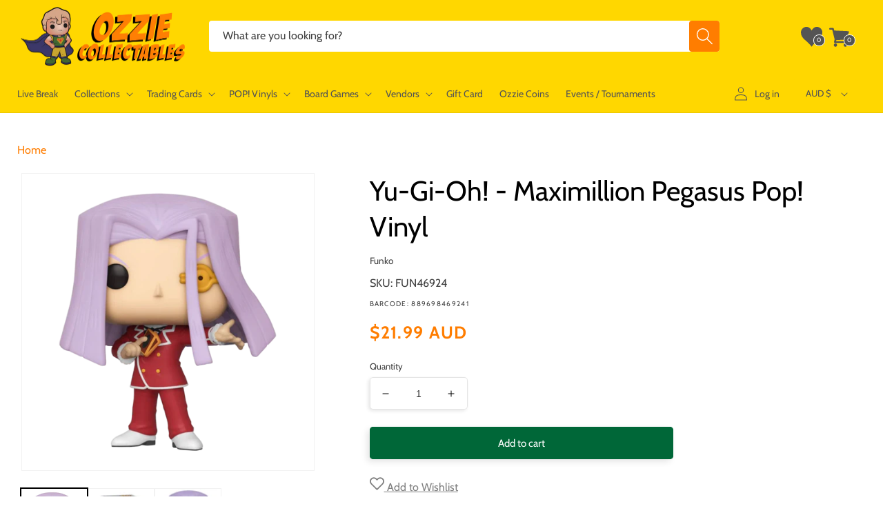

--- FILE ---
content_type: text/html; charset=utf-8
request_url: https://www.ozziecollectables.com/products/yu-gi-oh-maximillion-pegasus-pop-vinyl
body_size: 62507
content:
<!doctype html>
<html class="no-js" lang="en">
  <head>
    <meta charset="utf-8">
    <meta http-equiv="X-UA-Compatible" content="IE=edge">
    <meta name="viewport" content="width=device-width,initial-scale=1">
    <meta name="theme-color" content="">
    <link rel="canonical" href="https://www.ozziecollectables.com/products/yu-gi-oh-maximillion-pegasus-pop-vinyl">
    <link rel="preconnect" href="https://cdn.shopify.com" crossorigin>
    <meta name="google-site-verification" content="ORG4l97sGB6DcqK6Hc_9vtVboE7LcaMH-iI-aoWbWKU" />

    <meta name="msvalidate.01" content="BB11C4CCBC2CD4D8225626956529B1C8" />
<meta name="msvalidate.01" content="E36FC8640D8462466F236AB717ECDC95" />

<meta name="google-site-verification" content="hZoW9eRugVTLzzB_afbW_6DoJAkYlpxPiYsUfsU9I-0" />
<meta name="google-site-verification" content="zIT3T3tbdu4X04_f4ZJ_ynFuwEDajx8kxI1bOH5bgWQ" />

<meta name="facebook-domain-verification" content="wd9rstiuas7d8xiujx2yxi1hkmrcee" />
<meta name="facebook-domain-verification" content="nlek65u2woudneksdyrm6urtr92yt0" />
<link rel="icon" type="image/png" href="//www.ozziecollectables.com/cdn/shop/files/Ozzie_Updated_Logo_1.png?crop=center&height=32&v=1766462384&width=32"><link rel="preconnect" href="https://fonts.shopifycdn.com" crossorigin><title>
      Yu-Gi-Oh! - Maximillion Pegasus Pop! Vinyl | FUN46924 | Ozzie Collectables
</title>

    
      <meta name="description" content="Trying to find a Yu-Gi-Oh! - Maximillion Pegasus Pop! Vinyl? Buy it now for $21.99. FREE Shipping for orders over $100.">
    

    

<meta property="og:site_name" content="Ozzie Collectables">
<meta property="og:url" content="https://www.ozziecollectables.com/products/yu-gi-oh-maximillion-pegasus-pop-vinyl">
<meta property="og:title" content="Yu-Gi-Oh! - Maximillion Pegasus Pop! Vinyl | FUN46924 | Ozzie Collectables">
<meta property="og:type" content="product">
<meta property="og:description" content="Trying to find a Yu-Gi-Oh! - Maximillion Pegasus Pop! Vinyl? Buy it now for $21.99. FREE Shipping for orders over $100."><meta property="og:image" content="http://www.ozziecollectables.com/cdn/shop/products/FUN46924--YuGiOh-Pegasus-pop-01.png?v=1687495056">
  <meta property="og:image:secure_url" content="https://www.ozziecollectables.com/cdn/shop/products/FUN46924--YuGiOh-Pegasus-pop-01.png?v=1687495056">
  <meta property="og:image:width" content="900">
  <meta property="og:image:height" content="900"><meta property="og:price:amount" content="21.99">
  <meta property="og:price:currency" content="AUD"><meta name="twitter:card" content="summary_large_image">
<meta name="twitter:title" content="Yu-Gi-Oh! - Maximillion Pegasus Pop! Vinyl | FUN46924 | Ozzie Collectables">
<meta name="twitter:description" content="Trying to find a Yu-Gi-Oh! - Maximillion Pegasus Pop! Vinyl? Buy it now for $21.99. FREE Shipping for orders over $100.">


    <script src="//www.ozziecollectables.com/cdn/shop/t/167/assets/js-global.js?v=112839890014767156751769071259" defer="defer"></script>
    <script src="//www.ozziecollectables.com/cdn/shop/t/167/assets/js-jquery.min.js?v=133494139889153862371657862537" defer="defer"></script>

    <script>window.performance && window.performance.mark && window.performance.mark('shopify.content_for_header.start');</script><meta name="google-site-verification" content="hZoW9eRugVTLzzB_afbW_6DoJAkYlpxPiYsUfsU9I-0">
<meta id="shopify-digital-wallet" name="shopify-digital-wallet" content="/14258892/digital_wallets/dialog">
<meta name="shopify-checkout-api-token" content="b04cbe5279d06b519e9f32979f918cb7">
<meta id="in-context-paypal-metadata" data-shop-id="14258892" data-venmo-supported="false" data-environment="production" data-locale="en_US" data-paypal-v4="true" data-currency="AUD">
<link rel="alternate" type="application/json+oembed" href="https://www.ozziecollectables.com/products/yu-gi-oh-maximillion-pegasus-pop-vinyl.oembed">
<script async="async" src="/checkouts/internal/preloads.js?locale=en-AU"></script>
<link rel="preconnect" href="https://shop.app" crossorigin="anonymous">
<script async="async" src="https://shop.app/checkouts/internal/preloads.js?locale=en-AU&shop_id=14258892" crossorigin="anonymous"></script>
<script id="apple-pay-shop-capabilities" type="application/json">{"shopId":14258892,"countryCode":"AU","currencyCode":"AUD","merchantCapabilities":["supports3DS"],"merchantId":"gid:\/\/shopify\/Shop\/14258892","merchantName":"Ozzie Collectables","requiredBillingContactFields":["postalAddress","email","phone"],"requiredShippingContactFields":["postalAddress","email","phone"],"shippingType":"shipping","supportedNetworks":["visa","masterCard","amex","jcb"],"total":{"type":"pending","label":"Ozzie Collectables","amount":"1.00"},"shopifyPaymentsEnabled":true,"supportsSubscriptions":true}</script>
<script id="shopify-features" type="application/json">{"accessToken":"b04cbe5279d06b519e9f32979f918cb7","betas":["rich-media-storefront-analytics"],"domain":"www.ozziecollectables.com","predictiveSearch":true,"shopId":14258892,"locale":"en"}</script>
<script>var Shopify = Shopify || {};
Shopify.shop = "ozzie-collectables.myshopify.com";
Shopify.locale = "en";
Shopify.currency = {"active":"AUD","rate":"1.0"};
Shopify.country = "AU";
Shopify.theme = {"name":"Ozzie New Theme","id":120873222266,"schema_name":"Ozzie Theme","schema_version":"2025.07.02.v1","theme_store_id":null,"role":"main"};
Shopify.theme.handle = "null";
Shopify.theme.style = {"id":null,"handle":null};
Shopify.cdnHost = "www.ozziecollectables.com/cdn";
Shopify.routes = Shopify.routes || {};
Shopify.routes.root = "/";</script>
<script type="module">!function(o){(o.Shopify=o.Shopify||{}).modules=!0}(window);</script>
<script>!function(o){function n(){var o=[];function n(){o.push(Array.prototype.slice.apply(arguments))}return n.q=o,n}var t=o.Shopify=o.Shopify||{};t.loadFeatures=n(),t.autoloadFeatures=n()}(window);</script>
<script>
  window.ShopifyPay = window.ShopifyPay || {};
  window.ShopifyPay.apiHost = "shop.app\/pay";
  window.ShopifyPay.redirectState = null;
</script>
<script id="shop-js-analytics" type="application/json">{"pageType":"product"}</script>
<script defer="defer" async type="module" src="//www.ozziecollectables.com/cdn/shopifycloud/shop-js/modules/v2/client.init-shop-cart-sync_BT-GjEfc.en.esm.js"></script>
<script defer="defer" async type="module" src="//www.ozziecollectables.com/cdn/shopifycloud/shop-js/modules/v2/chunk.common_D58fp_Oc.esm.js"></script>
<script defer="defer" async type="module" src="//www.ozziecollectables.com/cdn/shopifycloud/shop-js/modules/v2/chunk.modal_xMitdFEc.esm.js"></script>
<script type="module">
  await import("//www.ozziecollectables.com/cdn/shopifycloud/shop-js/modules/v2/client.init-shop-cart-sync_BT-GjEfc.en.esm.js");
await import("//www.ozziecollectables.com/cdn/shopifycloud/shop-js/modules/v2/chunk.common_D58fp_Oc.esm.js");
await import("//www.ozziecollectables.com/cdn/shopifycloud/shop-js/modules/v2/chunk.modal_xMitdFEc.esm.js");

  window.Shopify.SignInWithShop?.initShopCartSync?.({"fedCMEnabled":true,"windoidEnabled":true});

</script>
<script>
  window.Shopify = window.Shopify || {};
  if (!window.Shopify.featureAssets) window.Shopify.featureAssets = {};
  window.Shopify.featureAssets['shop-js'] = {"shop-cart-sync":["modules/v2/client.shop-cart-sync_DZOKe7Ll.en.esm.js","modules/v2/chunk.common_D58fp_Oc.esm.js","modules/v2/chunk.modal_xMitdFEc.esm.js"],"init-fed-cm":["modules/v2/client.init-fed-cm_B6oLuCjv.en.esm.js","modules/v2/chunk.common_D58fp_Oc.esm.js","modules/v2/chunk.modal_xMitdFEc.esm.js"],"shop-cash-offers":["modules/v2/client.shop-cash-offers_D2sdYoxE.en.esm.js","modules/v2/chunk.common_D58fp_Oc.esm.js","modules/v2/chunk.modal_xMitdFEc.esm.js"],"shop-login-button":["modules/v2/client.shop-login-button_QeVjl5Y3.en.esm.js","modules/v2/chunk.common_D58fp_Oc.esm.js","modules/v2/chunk.modal_xMitdFEc.esm.js"],"pay-button":["modules/v2/client.pay-button_DXTOsIq6.en.esm.js","modules/v2/chunk.common_D58fp_Oc.esm.js","modules/v2/chunk.modal_xMitdFEc.esm.js"],"shop-button":["modules/v2/client.shop-button_DQZHx9pm.en.esm.js","modules/v2/chunk.common_D58fp_Oc.esm.js","modules/v2/chunk.modal_xMitdFEc.esm.js"],"avatar":["modules/v2/client.avatar_BTnouDA3.en.esm.js"],"init-windoid":["modules/v2/client.init-windoid_CR1B-cfM.en.esm.js","modules/v2/chunk.common_D58fp_Oc.esm.js","modules/v2/chunk.modal_xMitdFEc.esm.js"],"init-shop-for-new-customer-accounts":["modules/v2/client.init-shop-for-new-customer-accounts_C_vY_xzh.en.esm.js","modules/v2/client.shop-login-button_QeVjl5Y3.en.esm.js","modules/v2/chunk.common_D58fp_Oc.esm.js","modules/v2/chunk.modal_xMitdFEc.esm.js"],"init-shop-email-lookup-coordinator":["modules/v2/client.init-shop-email-lookup-coordinator_BI7n9ZSv.en.esm.js","modules/v2/chunk.common_D58fp_Oc.esm.js","modules/v2/chunk.modal_xMitdFEc.esm.js"],"init-shop-cart-sync":["modules/v2/client.init-shop-cart-sync_BT-GjEfc.en.esm.js","modules/v2/chunk.common_D58fp_Oc.esm.js","modules/v2/chunk.modal_xMitdFEc.esm.js"],"shop-toast-manager":["modules/v2/client.shop-toast-manager_DiYdP3xc.en.esm.js","modules/v2/chunk.common_D58fp_Oc.esm.js","modules/v2/chunk.modal_xMitdFEc.esm.js"],"init-customer-accounts":["modules/v2/client.init-customer-accounts_D9ZNqS-Q.en.esm.js","modules/v2/client.shop-login-button_QeVjl5Y3.en.esm.js","modules/v2/chunk.common_D58fp_Oc.esm.js","modules/v2/chunk.modal_xMitdFEc.esm.js"],"init-customer-accounts-sign-up":["modules/v2/client.init-customer-accounts-sign-up_iGw4briv.en.esm.js","modules/v2/client.shop-login-button_QeVjl5Y3.en.esm.js","modules/v2/chunk.common_D58fp_Oc.esm.js","modules/v2/chunk.modal_xMitdFEc.esm.js"],"shop-follow-button":["modules/v2/client.shop-follow-button_CqMgW2wH.en.esm.js","modules/v2/chunk.common_D58fp_Oc.esm.js","modules/v2/chunk.modal_xMitdFEc.esm.js"],"checkout-modal":["modules/v2/client.checkout-modal_xHeaAweL.en.esm.js","modules/v2/chunk.common_D58fp_Oc.esm.js","modules/v2/chunk.modal_xMitdFEc.esm.js"],"shop-login":["modules/v2/client.shop-login_D91U-Q7h.en.esm.js","modules/v2/chunk.common_D58fp_Oc.esm.js","modules/v2/chunk.modal_xMitdFEc.esm.js"],"lead-capture":["modules/v2/client.lead-capture_BJmE1dJe.en.esm.js","modules/v2/chunk.common_D58fp_Oc.esm.js","modules/v2/chunk.modal_xMitdFEc.esm.js"],"payment-terms":["modules/v2/client.payment-terms_Ci9AEqFq.en.esm.js","modules/v2/chunk.common_D58fp_Oc.esm.js","modules/v2/chunk.modal_xMitdFEc.esm.js"]};
</script>
<script>(function() {
  var isLoaded = false;
  function asyncLoad() {
    if (isLoaded) return;
    isLoaded = true;
    var urls = ["https:\/\/static.affiliatly.com\/shopify\/v3\/shopify.js?affiliatly_code=AF-1025099\u0026shop=ozzie-collectables.myshopify.com","https:\/\/static.affiliatly.com\/shopify\/v3\/shopify.js?affiliatly_code=AF-1025099\u0026shop=ozzie-collectables.myshopify.com","https:\/\/searchanise-ef84.kxcdn.com\/widgets\/shopify\/init.js?a=6R7A0i1A7e\u0026shop=ozzie-collectables.myshopify.com"];
    for (var i = 0; i < urls.length; i++) {
      var s = document.createElement('script');
      s.type = 'text/javascript';
      s.async = true;
      s.src = urls[i];
      var x = document.getElementsByTagName('script')[0];
      x.parentNode.insertBefore(s, x);
    }
  };
  if(window.attachEvent) {
    window.attachEvent('onload', asyncLoad);
  } else {
    window.addEventListener('load', asyncLoad, false);
  }
})();</script>
<script id="__st">var __st={"a":14258892,"offset":39600,"reqid":"de98e856-d83f-4c32-bbac-d2685e760ade-1769376526","pageurl":"www.ozziecollectables.com\/products\/yu-gi-oh-maximillion-pegasus-pop-vinyl","u":"007d2e41ed0b","p":"product","rtyp":"product","rid":3033494356090};</script>
<script>window.ShopifyPaypalV4VisibilityTracking = true;</script>
<script id="captcha-bootstrap">!function(){'use strict';const t='contact',e='account',n='new_comment',o=[[t,t],['blogs',n],['comments',n],[t,'customer']],c=[[e,'customer_login'],[e,'guest_login'],[e,'recover_customer_password'],[e,'create_customer']],r=t=>t.map((([t,e])=>`form[action*='/${t}']:not([data-nocaptcha='true']) input[name='form_type'][value='${e}']`)).join(','),a=t=>()=>t?[...document.querySelectorAll(t)].map((t=>t.form)):[];function s(){const t=[...o],e=r(t);return a(e)}const i='password',u='form_key',d=['recaptcha-v3-token','g-recaptcha-response','h-captcha-response',i],f=()=>{try{return window.sessionStorage}catch{return}},m='__shopify_v',_=t=>t.elements[u];function p(t,e,n=!1){try{const o=window.sessionStorage,c=JSON.parse(o.getItem(e)),{data:r}=function(t){const{data:e,action:n}=t;return t[m]||n?{data:e,action:n}:{data:t,action:n}}(c);for(const[e,n]of Object.entries(r))t.elements[e]&&(t.elements[e].value=n);n&&o.removeItem(e)}catch(o){console.error('form repopulation failed',{error:o})}}const l='form_type',E='cptcha';function T(t){t.dataset[E]=!0}const w=window,h=w.document,L='Shopify',v='ce_forms',y='captcha';let A=!1;((t,e)=>{const n=(g='f06e6c50-85a8-45c8-87d0-21a2b65856fe',I='https://cdn.shopify.com/shopifycloud/storefront-forms-hcaptcha/ce_storefront_forms_captcha_hcaptcha.v1.5.2.iife.js',D={infoText:'Protected by hCaptcha',privacyText:'Privacy',termsText:'Terms'},(t,e,n)=>{const o=w[L][v],c=o.bindForm;if(c)return c(t,g,e,D).then(n);var r;o.q.push([[t,g,e,D],n]),r=I,A||(h.body.append(Object.assign(h.createElement('script'),{id:'captcha-provider',async:!0,src:r})),A=!0)});var g,I,D;w[L]=w[L]||{},w[L][v]=w[L][v]||{},w[L][v].q=[],w[L][y]=w[L][y]||{},w[L][y].protect=function(t,e){n(t,void 0,e),T(t)},Object.freeze(w[L][y]),function(t,e,n,w,h,L){const[v,y,A,g]=function(t,e,n){const i=e?o:[],u=t?c:[],d=[...i,...u],f=r(d),m=r(i),_=r(d.filter((([t,e])=>n.includes(e))));return[a(f),a(m),a(_),s()]}(w,h,L),I=t=>{const e=t.target;return e instanceof HTMLFormElement?e:e&&e.form},D=t=>v().includes(t);t.addEventListener('submit',(t=>{const e=I(t);if(!e)return;const n=D(e)&&!e.dataset.hcaptchaBound&&!e.dataset.recaptchaBound,o=_(e),c=g().includes(e)&&(!o||!o.value);(n||c)&&t.preventDefault(),c&&!n&&(function(t){try{if(!f())return;!function(t){const e=f();if(!e)return;const n=_(t);if(!n)return;const o=n.value;o&&e.removeItem(o)}(t);const e=Array.from(Array(32),(()=>Math.random().toString(36)[2])).join('');!function(t,e){_(t)||t.append(Object.assign(document.createElement('input'),{type:'hidden',name:u})),t.elements[u].value=e}(t,e),function(t,e){const n=f();if(!n)return;const o=[...t.querySelectorAll(`input[type='${i}']`)].map((({name:t})=>t)),c=[...d,...o],r={};for(const[a,s]of new FormData(t).entries())c.includes(a)||(r[a]=s);n.setItem(e,JSON.stringify({[m]:1,action:t.action,data:r}))}(t,e)}catch(e){console.error('failed to persist form',e)}}(e),e.submit())}));const S=(t,e)=>{t&&!t.dataset[E]&&(n(t,e.some((e=>e===t))),T(t))};for(const o of['focusin','change'])t.addEventListener(o,(t=>{const e=I(t);D(e)&&S(e,y())}));const B=e.get('form_key'),M=e.get(l),P=B&&M;t.addEventListener('DOMContentLoaded',(()=>{const t=y();if(P)for(const e of t)e.elements[l].value===M&&p(e,B);[...new Set([...A(),...v().filter((t=>'true'===t.dataset.shopifyCaptcha))])].forEach((e=>S(e,t)))}))}(h,new URLSearchParams(w.location.search),n,t,e,['guest_login'])})(!0,!0)}();</script>
<script integrity="sha256-4kQ18oKyAcykRKYeNunJcIwy7WH5gtpwJnB7kiuLZ1E=" data-source-attribution="shopify.loadfeatures" defer="defer" src="//www.ozziecollectables.com/cdn/shopifycloud/storefront/assets/storefront/load_feature-a0a9edcb.js" crossorigin="anonymous"></script>
<script crossorigin="anonymous" defer="defer" src="//www.ozziecollectables.com/cdn/shopifycloud/storefront/assets/shopify_pay/storefront-65b4c6d7.js?v=20250812"></script>
<script data-source-attribution="shopify.dynamic_checkout.dynamic.init">var Shopify=Shopify||{};Shopify.PaymentButton=Shopify.PaymentButton||{isStorefrontPortableWallets:!0,init:function(){window.Shopify.PaymentButton.init=function(){};var t=document.createElement("script");t.src="https://www.ozziecollectables.com/cdn/shopifycloud/portable-wallets/latest/portable-wallets.en.js",t.type="module",document.head.appendChild(t)}};
</script>
<script data-source-attribution="shopify.dynamic_checkout.buyer_consent">
  function portableWalletsHideBuyerConsent(e){var t=document.getElementById("shopify-buyer-consent"),n=document.getElementById("shopify-subscription-policy-button");t&&n&&(t.classList.add("hidden"),t.setAttribute("aria-hidden","true"),n.removeEventListener("click",e))}function portableWalletsShowBuyerConsent(e){var t=document.getElementById("shopify-buyer-consent"),n=document.getElementById("shopify-subscription-policy-button");t&&n&&(t.classList.remove("hidden"),t.removeAttribute("aria-hidden"),n.addEventListener("click",e))}window.Shopify?.PaymentButton&&(window.Shopify.PaymentButton.hideBuyerConsent=portableWalletsHideBuyerConsent,window.Shopify.PaymentButton.showBuyerConsent=portableWalletsShowBuyerConsent);
</script>
<script data-source-attribution="shopify.dynamic_checkout.cart.bootstrap">document.addEventListener("DOMContentLoaded",(function(){function t(){return document.querySelector("shopify-accelerated-checkout-cart, shopify-accelerated-checkout")}if(t())Shopify.PaymentButton.init();else{new MutationObserver((function(e,n){t()&&(Shopify.PaymentButton.init(),n.disconnect())})).observe(document.body,{childList:!0,subtree:!0})}}));
</script>
<script id='scb4127' type='text/javascript' async='' src='https://www.ozziecollectables.com/cdn/shopifycloud/privacy-banner/storefront-banner.js'></script><link id="shopify-accelerated-checkout-styles" rel="stylesheet" media="screen" href="https://www.ozziecollectables.com/cdn/shopifycloud/portable-wallets/latest/accelerated-checkout-backwards-compat.css" crossorigin="anonymous">
<style id="shopify-accelerated-checkout-cart">
        #shopify-buyer-consent {
  margin-top: 1em;
  display: inline-block;
  width: 100%;
}

#shopify-buyer-consent.hidden {
  display: none;
}

#shopify-subscription-policy-button {
  background: none;
  border: none;
  padding: 0;
  text-decoration: underline;
  font-size: inherit;
  cursor: pointer;
}

#shopify-subscription-policy-button::before {
  box-shadow: none;
}

      </style>

<script>window.performance && window.performance.mark && window.performance.mark('shopify.content_for_header.end');</script>


    <style data-shopify>
      @font-face {
  font-family: Cabin;
  font-weight: 400;
  font-style: normal;
  font-display: swap;
  src: url("//www.ozziecollectables.com/cdn/fonts/cabin/cabin_n4.cefc6494a78f87584a6f312fea532919154f66fe.woff2") format("woff2"),
       url("//www.ozziecollectables.com/cdn/fonts/cabin/cabin_n4.8c16611b00f59d27f4b27ce4328dfe514ce77517.woff") format("woff");
}

      @font-face {
  font-family: Cabin;
  font-weight: 700;
  font-style: normal;
  font-display: swap;
  src: url("//www.ozziecollectables.com/cdn/fonts/cabin/cabin_n7.255204a342bfdbc9ae2017bd4e6a90f8dbb2f561.woff2") format("woff2"),
       url("//www.ozziecollectables.com/cdn/fonts/cabin/cabin_n7.e2afa22a0d0f4b64da3569c990897429d40ff5c0.woff") format("woff");
}

      @font-face {
  font-family: Cabin;
  font-weight: 400;
  font-style: italic;
  font-display: swap;
  src: url("//www.ozziecollectables.com/cdn/fonts/cabin/cabin_i4.d89c1b32b09ecbc46c12781fcf7b2085f17c0be9.woff2") format("woff2"),
       url("//www.ozziecollectables.com/cdn/fonts/cabin/cabin_i4.0a521b11d0b69adfc41e22a263eec7c02aecfe99.woff") format("woff");
}

      @font-face {
  font-family: Cabin;
  font-weight: 700;
  font-style: italic;
  font-display: swap;
  src: url("//www.ozziecollectables.com/cdn/fonts/cabin/cabin_i7.ef2404c08a493e7ccbc92d8c39adf683f40e1fb5.woff2") format("woff2"),
       url("//www.ozziecollectables.com/cdn/fonts/cabin/cabin_i7.480421791818000fc8a5d4134822321b5d7964f8.woff") format("woff");
}

      @font-face {
  font-family: Cabin;
  font-weight: 400;
  font-style: normal;
  font-display: swap;
  src: url("//www.ozziecollectables.com/cdn/fonts/cabin/cabin_n4.cefc6494a78f87584a6f312fea532919154f66fe.woff2") format("woff2"),
       url("//www.ozziecollectables.com/cdn/fonts/cabin/cabin_n4.8c16611b00f59d27f4b27ce4328dfe514ce77517.woff") format("woff");
}


      * {
        -moz-osx-font-smoothing: grayscale;
        -webkit-font-smoothing: antialiased;
        -webkit-text-size-adjust: none;
        -webkit-tap-highlight-color: rgba(0, 0, 0, 0);
        line-height: 1.625;
      }
      :root {
        --font-body-family: Cabin, sans-serif;
        --font-body-style: normal;
        --font-body-weight: 400;
        --font-body-weight-bold: 700;

        --font-heading-family: Cabin, sans-serif;
        --font-heading-style: normal;
        --font-heading-weight: 400;

        --font-body-scale: 1.0;
        --font-heading-scale: 1.0;

        --color-base-text: 0, 0, 0;
        --color-base-text-secondary: 128, 128, 128;
        --color-base-text-ternary: 84, 84, 84;
        --color-shadow: 0, 0, 0;
        --color-base-background-1: 255, 255, 255;
        --color-base-background-2: 255, 248, 214;
        --color-base-solid-button-labels: 0, 0, 0;
        --color-base-outline-button-labels: 0, 0, 0;
        --color-base-accent-1: 255, 215, 0;
        --color-base-accent-2: 255, 125, 0;
        --payment-terms-background-color: #FFFFFF;

        --color-btn-in-stock: 0, 103, 56;
        --color-btn-pre-order: 255, 125, 0;
        --color-btn-sold-out: 230, 33, 23;

        --gradient-base-background-1: #FFFFFF;
        --gradient-base-background-2: #fff8d6;
        --gradient-base-accent-1: #ffd700;
        --gradient-base-accent-2: #ff7d00;

        --media-padding: px;
        --media-border-opacity: 0.05;
        --media-border-width: 1px;
        --media-radius: 0px;
        --media-shadow-opacity: 0.0;
        --media-shadow-horizontal-offset: 0px;
        --media-shadow-vertical-offset: 4px;
        --media-shadow-blur-radius: 5px;
        --media-shadow-visible: 0;

        --page-width: 160rem;
        --page-width-margin: 0rem;

        --card-image-padding: 0.8rem;
        --card-corner-radius: 0.4rem;
        --card-text-alignment: left;
        --card-border-width: 0.1rem;
        --card-border-opacity: 0.05;
        --card-shadow-opacity: 0.1;
        --card-shadow-horizontal-offset: 0.0rem;
        --card-shadow-vertical-offset: 0.4rem;
        --card-shadow-blur-radius: 0.5rem;

        --badge-corner-radius: 4.0rem;

        --popup-border-width: 1px;
        --popup-border-opacity: 0.1;
        --popup-corner-radius: 0px;
        --popup-shadow-opacity: 0.0;
        --popup-shadow-horizontal-offset: 0px;
        --popup-shadow-vertical-offset: 4px;
        --popup-shadow-blur-radius: 5px;

        --drawer-border-width: 1px;
        --drawer-border-opacity: 0.1;
        --drawer-shadow-opacity: 0.0;
        --drawer-shadow-horizontal-offset: 0px;
        --drawer-shadow-vertical-offset: 4px;
        --drawer-shadow-blur-radius: 5px;

        --spacing-sections-desktop: 0px;
        --spacing-sections-mobile: 0px;

        --grid-desktop-vertical-spacing: 12px;
        --grid-desktop-horizontal-spacing: 12px;
        --grid-mobile-vertical-spacing: 6px;
        --grid-mobile-horizontal-spacing: 6px;

        --text-boxes-border-opacity: 0.1;
        --text-boxes-border-width: 0px;
        --text-boxes-radius: 0px;
        --text-boxes-shadow-opacity: 0.0;
        --text-boxes-shadow-horizontal-offset: 0px;
        --text-boxes-shadow-vertical-offset: 4px;
        --text-boxes-shadow-blur-radius: 5px;

        --buttons-radius: 4px;
        --buttons-radius-outset: 5px;
        --buttons-border-width: 1px;
        --buttons-border-opacity: 1.0;
        --buttons-shadow-opacity: 0.1;
        --buttons-shadow-horizontal-offset: -4px;
        --buttons-shadow-vertical-offset: 4px;
        --buttons-shadow-blur-radius: 10px;
        --buttons-border-offset: 0.3px;

        --inputs-radius: 4px;
        --inputs-border-width: 1px;
        --inputs-border-opacity: 0.1;
        --inputs-shadow-opacity: 0.1;
        --inputs-shadow-horizontal-offset: -2px;
        --inputs-margin-offset: 2px;
        --inputs-shadow-vertical-offset: 2px;
        --inputs-shadow-blur-radius: 5px;
        --inputs-radius-outset: 5px;

        --variant-pills-radius: 40px;
        --variant-pills-border-width: 1px;
        --variant-pills-border-opacity: 0.55;
        --variant-pills-shadow-opacity: 0.0;
        --variant-pills-shadow-horizontal-offset: 0px;
        --variant-pills-shadow-vertical-offset: 4px;
        --variant-pills-shadow-blur-radius: 5px;
      }

      *,
      *::before,
      *::after {
        box-sizing: inherit;
      }

      html {
        box-sizing: border-box;
        font-size: calc(var(--font-body-scale) * 62.5%);
        height: 100%;
      }

      body {
        display: grid;
        grid-template-rows: auto auto 1fr auto;
        grid-template-columns: 100%;
        min-height: 100%;
        margin: 0;
        font-size: 1.5rem;
        /*letter-spacing: 0.06rem;*/
        line-height: calc(1 + 0.8 / var(--font-body-scale));
        font-family: var(--font-body-family);
        font-style: var(--font-body-style);
        font-weight: var(--font-body-weight);
      }

      @media screen and (min-width: 750px) {
        body {
          font-size: 1.6rem;
        }
      }
    </style>

    <link rel="stylesheet" href="//www.ozziecollectables.com/cdn/shop/t/167/assets/css-base.css?v=124249014638246161821708657261" media="print" onload="this.media='all'">
    <noscript><link href="//www.ozziecollectables.com/cdn/shop/t/167/assets/css-base.css?v=124249014638246161821708657261" rel="stylesheet" type="text/css" media="all" /></noscript><link rel="preload" as="font" href="//www.ozziecollectables.com/cdn/fonts/cabin/cabin_n4.cefc6494a78f87584a6f312fea532919154f66fe.woff2" type="font/woff2" crossorigin><link rel="preload" as="font" href="//www.ozziecollectables.com/cdn/fonts/cabin/cabin_n4.cefc6494a78f87584a6f312fea532919154f66fe.woff2" type="font/woff2" crossorigin><script>document.documentElement.className = document.documentElement.className.replace('no-js', 'js');
    if (Shopify.designMode) {
      document.documentElement.classList.add('shopify-design-mode');
    }
    </script>

    <!-- Global site tag (gtag.js) - Google Ads: 868788607 -->
<script async src="https://www.googletagmanager.com/gtag/js?id=AW-868788607"></script>
<script>
    window.dataLayer = window.dataLayer || [];
    function gtag(){dataLayer.push(arguments);}
    gtag('js', new Date());

    gtag('config', 'AW-868788607');
</script>

<!--UET Tag Bing -->
<script>(function(w,d,t,r,u){var f,n,i;w[u]=w[u]||[],f=function(){var o={ti:"148017722", tm:"shpfy_ui"};o.q=w[u],w[u]=new UET(o),w[u].push("pageLoad")},n=d.createElement(t),n.src=r,n.async=1,n.onload=n.onreadystatechange=function(){var s=this.readyState;s&&s!=="loaded"&&s!=="complete"||(f(),n.onload=n.onreadystatechange=null)},i=d.getElementsByTagName(t)[0],i.parentNode.insertBefore(n,i)})(window,document,"script","//bat.bing.com/bat.js","uetq");</script>
<!--End UET Tag Bing -->

<!-- Clarity tracking code for https://www.ozziecollectables.com/ -->
<script>
    (function(c,l,a,r,i,t,y){
        c[a]=c[a]||function(){(c[a].q=c[a].q||[]).push(arguments)};
        t=l.createElement(r);t.async=1;t.src="https://www.clarity.ms/tag/"+i+"?ref=bwt";
        y=l.getElementsByTagName(r)[0];y.parentNode.insertBefore(t,y);
    })(window, document, "clarity", "script", "bn1fpkvfzh");
</script>
    <style>:root,.color-background-1{--color-foreground:var(--color-base-text);--color-background:var(--color-base-background-1);--gradient-background:var(--gradient-base-background-1)}.color-background-2{--color-foreground:var(--color-base-text);--color-background:var(--color-base-background-2);--gradient-background:var(--gradient-base-background-2)}.color-inverse{--color-foreground:var(--color-base-background-1);--color-background:var(--color-base-text);--gradient-background:rgb(var(--color-base-text))}.color-accent-1{--color-foreground:var(--color-base-solid-button-labels);--color-background:var(--color-base-accent-1);--gradient-background:var(--gradient-base-accent-1)}.color-accent-2{--color-foreground:var(--color-base-solid-button-labels);--color-background:var(--color-base-accent-2);--gradient-background:var(--gradient-base-accent-2)}.color-foreground-outline-button{--color-foreground:var(--color-base-outline-button-labels)}.color-foreground-accent-1{--color-foreground:var(--color-base-accent-1)}.color-foreground-accent-2{--color-foreground:var(--color-base-accent-2)}:root,.color-background-1{--color-link:var(--color-base-outline-button-labels);--alpha-link:.85}.color-background-2,.color-inverse,.color-accent-1,.color-accent-2{--color-link:var(--color-foreground);--alpha-link:.7}:root,.color-background-1{--color-button:255,125,0;--color-button-text:255,255,255;--alpha-button-background:1;--alpha-button-border:1}.color-background-2,.color-inverse,.color-accent-1,.color-accent-2{--color-button:var(--color-foreground);--color-button-text:var(--color-background)}.button--secondary{--color-button:var(--color-base-outline-button-labels);--color-button-text:var(--color-base-outline-button-labels);--color-button:var(--color-background);--alpha-button-background:1}.button--in_stock{--color-button-text:var(--color-base-background-1);--color-button:var(--color-btn-in-stock);--alpha-button-background:1}.button--pre_order{--color-button-text:var(--color-base-background-1);--color-button:var(--color-btn-pre-order);--alpha-button-background:1}.button--sold_out{--color-button-text:var(--color-base-background-1);--color-button:var(--color-btn-sold-out);--alpha-button-background:1}.button--options{--color-button-text:var(--color-btn-pre-order);--color-button:var(--color-base-background-1);--alpha-button-background:1}.color-background-2 .button--secondary,.color-accent-1 .button--secondary,.color-accent-2 .button--secondary{--color-button:var(--color-background);--color-button-text:var(--color-foreground)}.color-inverse .button--secondary{--color-button:var(--color-background);--color-button-text:var(--color-foreground)}.button--tertiary{--color-button:var(--color-base-outline-button-labels);--color-button-text:var(--color-base-outline-button-labels);--alpha-button-background:0;--alpha-button-border:.2}.color-background-2 .button--tertiary,.color-inverse .button--tertiary,.color-accent-1 .button--tertiary,.color-accent-2 .button--tertiary{--color-button:var(--color-foreground);--color-button-text:var(--color-foreground)}:root,.color-background-1{--color-badge-background:var(--color-background);--color-badge-border:var(--color-foreground);--alpha-badge-border:.1}.color-background-2,.color-inverse,.color-accent-1,.color-accent-2{--color-badge-background:var(--color-background);--color-badge-border:var(--color-background);--alpha-badge-border:1}:root,.color-background-1,.color-background-2{--color-card-hover:var(--color-base-text)}.color-inverse{--color-card-hover:var(--color-base-background-1)}.color-accent-1,.color-accent-2{--color-card-hover:var(--color-base-solid-button-labels)}:root,.color-icon-text{--color-icon:rgb(var(--color-base-text))}.color-icon-accent-1{--color-icon:rgb(var(--color-base-accent-1))}.color-icon-accent-2{--color-icon:rgb(var(--color-base-accent-2))}.color-icon-outline-button{--color-icon:rgb(var(--color-base-outline-button-labels))}.contains-card,.card{--border-radius:var(--card-corner-radius);--border-width:var(--card-border-width);--border-opacity:var(--card-border-opacity);--shadow-horizontal-offset:var(--card-shadow-horizontal-offset);--shadow-vertical-offset:var(--card-shadow-vertical-offset);--shadow-blur-radius:var(--card-shadow-blur-radius);--shadow-opacity:var(--card-shadow-opacity)}.contains-content-container,.content-container{--border-radius:var(--text-boxes-radius);--border-width:var(--text-boxes-border-width);--border-opacity:var(--text-boxes-border-opacity);--shadow-horizontal-offset:var(--text-boxes-shadow-horizontal-offset);--shadow-vertical-offset:var(--text-boxes-shadow-vertical-offset);--shadow-blur-radius:var(--text-boxes-shadow-blur-radius);--shadow-opacity:var(--text-boxes-shadow-opacity)}.contains-media,.global-media-settings{--border-radius:var(--media-radius);--border-width:var(--media-border-width);--border-opacity:var(--media-border-opacity);--shadow-horizontal-offset:var(--media-shadow-horizontal-offset);--shadow-vertical-offset:var(--media-shadow-vertical-offset);--shadow-blur-radius:var(--media-shadow-blur-radius);--shadow-opacity:var(--media-shadow-opacity);--shadow-visible:var(--media-shadow-visible)}.no-js:not(html){display:none !important}html.no-js .no-js:not(html){display:block !important}.no-js-inline{display:none !important}html.no-js .no-js-inline{display:inline-block !important}html.no-js .no-js-hidden{display:none !important}.page-width{max-width:var(--page-width);margin:0 auto;padding:0 1.5rem}.page-width-desktop{padding:0;margin:0 auto}html,body{width:100% !important}@media screen and (min-width:750px){.page-width{padding:0 2.5rem}.page-width--narrow{padding:0 7rem}.page-width--pages{padding:0 3rem}.page-width--contact{padding:0 3rem}.page-width--blog{padding:0 3rem}.page-width-desktop{padding:.25rem}.page-width-tablet{padding:0 5rem}}@media screen and (min-width:990px){.page-width--narrow{max-width:80%;padding:0}.page-width--pages{max-width:66.66%}.page-width--pages-page{max-width:35%}.page-width--pages-search{max-width:var(--page-width)}.page-width--pages-testimonial{max-width:var(--page-width)}.page-width--contact{max-width:35%}.page-width--blog{max-width:35%}.page-width-desktop{max-width:var(--page-width);padding:0 5rem}}.isolate{position:relative;z-index:0}.section+.section{margin-top:var(--spacing-sections-mobile)}@media screen and (min-width:750px){.section+.section{margin-top:var(--spacing-sections-desktop)}}.element-margin-top{margin-top:5rem}@media screen and (min-width:750px){.element-margin{margin-top:calc(5rem + var(--page-width-margin))}}body,.color-background-1,.color-background-2,.color-inverse,.color-accent-1,.color-accent-2{color:rgba(var(--color-foreground),0.75);background-color:rgb(var(--color-background))}.background-secondary{background-color:rgba(var(--color-foreground),0.04)}.grid-auto-flow{display:grid;grid-auto-flow:column}.page-margin,.shopify-challenge__container{margin:7rem auto}.rte-width{max-width:82rem;margin:0 auto 2rem}.list-unstyled{margin:0;padding:0;list-style:none}.hidden{display:none !important}.visually-hidden{position:absolute !important;overflow:hidden;width:1px;height:1px;margin:-1px;padding:0;border:0;clip:rect(0 0 0 0);word-wrap:normal !important}.visually-hidden--inline{margin:0;height:1em}.overflow-hidden{overflow:hidden}.skip-to-content-link:focus{z-index:990;position:inherit;overflow:auto;width:auto;height:auto;clip:auto}.full-width-link{position:absolute;top:0;right:0;bottom:0;left:0;z-index:2}::selection{background-color:rgba(var(--color-foreground),0.2)}.text-body{font-size:1.5rem;line-height:calc(1 + 0.8 / var(--font-body-scale));font-family:var(--font-body-family);font-style:var(--font-body-style);font-weight:var(--font-body-weight)}h1,h2,h3,h4,h5,.h0,.h1,.h2,.h3,.h4,.h5{font-family:var(--font-heading-family);font-style:var(--font-heading-style);font-weight:var(--font-heading-weight);color:rgb(var(--color-foreground));line-height:calc(1 + 0.3 / max(1, var(--font-heading-scale)));word-break:break-word}.hxl{font-size:calc(var(--font-heading-scale) * 5rem)}@media only screen and (min-width:750px){.hxl{font-size:calc(var(--font-heading-scale) * 6.2rem)}}.h0{font-size:calc(var(--font-heading-scale) * 4rem)}@media only screen and (min-width:750px){.h0{font-size:calc(var(--font-heading-scale) * 5.2rem)}}h1,.h1{font-size:calc(var(--font-heading-scale) * 3rem)}@media only screen and (min-width:750px){h1,.h1{font-size:calc(var(--font-heading-scale) * 4rem)}}h2,.h2{font-size:calc(var(--font-heading-scale) * 2rem)}@media only screen and (min-width:750px){h2,.h2{font-size:calc(var(--font-heading-scale) * 2.4rem)}}h3,.h3{font-size:calc(var(--font-heading-scale) * 1.7rem)}@media only screen and (min-width:750px){h3,.h3{font-size:calc(var(--font-heading-scale) * 1.8rem)}}h4,.h4{font-family:var(--font-heading-family);font-style:var(--font-heading-style);font-size:calc(var(--font-heading-scale) * 1.5rem)}h5,.h5{font-size:calc(var(--font-heading-scale) * 1.2rem)}@media only screen and (min-width:750px){h5,.h5{font-size:calc(var(--font-heading-scale) * 1.3rem)}}h6,.h6{color:rgba(var(--color-foreground),0.75);margin-block-start:1.67em;margin-block-end:1.67em}blockquote{font-style:italic;color:rgba(var(--color-foreground),0.75);border-left:.2rem solid rgba(var(--color-foreground),0.2);padding-left:1rem}@media screen and (min-width:750px){blockquote{padding-left:1.5rem}}.caption{font-size:1rem;line-height:calc(1 + 0.7 / var(--font-body-scale))}@media screen and (min-width:750px){.caption{font-size:1.2rem}}.caption-with-letter-spacing{font-size:1rem;letter-spacing:.13rem;line-height:calc(1 + 0.2 / var(--font-body-scale));text-transform:uppercase}.caption-with-letter-spacing--medium{font-size:1.2rem;letter-spacing:.16rem}.caption-with-letter-spacing--large{font-size:1.4rem;letter-spacing:.18rem}.caption-large,.customer .field input,.customer select,.field__input,.form__label,.select__select{font-size:1.3rem;line-height:calc(1 + 0.5 / var(--font-body-scale))}.color-foreground{color:rgb(var(--color-foreground))}table:not([class]){table-layout:fixed;border-collapse:collapse;font-size:1.4rem;border-style:hidden;box-shadow:0 0 0 .1rem rgba(var(--color-foreground),0.2)}table:not([class]) td,table:not([class]) th{padding:1em;border:.1rem solid rgba(var(--color-foreground),0.2)}.hidden{display:none !important}@media screen and (max-width:749px){.small-hide{display:none !important}}@media screen and (min-width:750px) and (max-width:989px){.medium-hide{display:none !important}}@media screen and (min-width:990px){.large-up-hide{display:none !important}}.left{text-align:left}.center{text-align:center}.right{text-align:right}.uppercase{text-transform:uppercase}.light{opacity:.7}a:empty,ul:empty,dl:empty,div:empty,section:empty,article:empty,p:empty,h1:empty,h2:empty,h3:empty,h4:empty,h5:empty,h6:empty{display:none}.link,.customer a{cursor:pointer;display:inline-block;border:0;box-shadow:none;text-decoration:underline;text-underline-offset:.3rem;color:var(--gradient-base-accent-2);background-color:transparent;font-size:1.4rem;font-family:inherit}.link--text{color:rgb(var(--color-foreground))}.link--text:hover{color:rgba(var(--color-foreground),0.75)}.link-with-icon{display:inline-flex;font-size:1.4rem;font-weight:600;letter-spacing:.1rem;text-decoration:none;margin-bottom:4.5rem;white-space:nowrap}.link-with-icon .icon{width:1.5rem;margin-left:1rem}a:not([href]){cursor:not-allowed}.circle-divider::after{content:'\2022';margin:0 1.3rem 0 1.5rem}.circle-divider:last-of-type::after{display:none}hr{border:0;height:.1rem;background-color:rgba(var(--color-foreground),0.2);display:block;margin:5rem 0}@media screen and (min-width:750px){hr{margin:7rem 0}}.full-unstyled-link{text-decoration:none;color:currentColor;display:block}a.full-unstyled-link:hover{text-decoration:none !important;color:rgb(var(--color-base-accent-2)) !important}.placeholder{background-color:rgba(var(--color-foreground),0.04);color:rgba(var(--color-foreground),0.55);fill:rgba(var(--color-foreground),0.55)}details>*{box-sizing:border-box}.break{word-break:break-word}.visibility-hidden{visibility:hidden}@media(prefers-reduced-motion){.motion-reduce{transition:none !important;animation:none !important}}:root{--duration-short:100ms;--duration-default:200ms;--duration-long:500ms}.underlined-link,.customer a{color:rgba(var(--color-link),var(--alpha-link));text-underline-offset:.3rem;text-decoration-thickness:.1rem;transition:text-decoration-thickness ease 100ms}.underlined-link:hover,.customer a:hover{color:rgb(var(--color-link));text-decoration-thickness:.2rem}.icon-arrow{width:1.5rem}h3 .icon-arrow,.h3 .icon-arrow{width:calc(var(--font-heading-scale) * 1.5rem)}.animate-arrow .icon-arrow path{transform:translateX(-0.25rem);transition:transform var(--duration-short) ease}.animate-arrow:hover .icon-arrow path{transform:translateX(-0.05rem)}summary{cursor:pointer;list-style:none;position:relative}summary .icon-caret{position:absolute;height:.6rem;right:1.5rem;top:calc(50% - 0.2rem)}summary::-webkit-details-marker{display:none}.disclosure-has-popup{position:relative}.disclosure-has-popup[open]>summary::before{position:fixed;top:0;right:0;bottom:0;left:0;z-index:2;display:block;cursor:default;content:' ';background:transparent}.disclosure-has-popup>summary::before{display:none}.disclosure-has-popup[open]>summary+*{z-index:100}@media screen and (min-width:750px){.disclosure-has-popup[open]>summary+*{z-index:4}.facets .disclosure-has-popup[open]>summary+*{z-index:2}}*:focus{outline:0;box-shadow:none}*:focus-visible{outline:.2rem solid rgba(var(--color-foreground),0.5);outline-offset:.3rem;box-shadow:0 0 0 .3rem rgb(var(--color-background)),0 0 .5rem .4rem rgba(var(--color-foreground),0.3)}.focused,.no-js *:focus{outline:.2rem solid rgba(var(--color-foreground),0.5);outline-offset:.3rem;box-shadow:0 0 0 .3rem rgb(var(--color-background)),0 0 .5rem .4rem rgba(var(--color-foreground),0.3)}.no-js *:focus:not(:focus-visible){outline:0;box-shadow:none}.focus-inset:focus-visible{outline:.2rem solid rgba(var(--color-foreground),0.5);outline-offset:-0.2rem;box-shadow:0 0 .2rem 0 rgba(var(--color-foreground),0.3)}.focused.focus-inset,.no-js .focus-inset:focus{outline:.2rem solid rgba(var(--color-foreground),0.5);outline-offset:-0.2rem;box-shadow:0 0 .2rem 0 rgba(var(--color-foreground),0.3)}.no-js .focus-inset:focus:not(:focus-visible){outline:0;box-shadow:none}.focus-none{box-shadow:none !important;outline:0 !important}.focus-offset:focus-visible{outline:.2rem solid rgba(var(--color-foreground),0.5);outline-offset:1rem;box-shadow:0 0 0 1rem rgb(var(--color-background)),0 0 .2rem 1.2rem rgba(var(--color-foreground),0.3)}.focus-offset.focused,.no-js .focus-offset:focus{outline:.2rem solid rgba(var(--color-foreground),0.5);outline-offset:1rem;box-shadow:0 0 0 1rem rgb(var(--color-background)),0 0 .2rem 1.2rem rgba(var(--color-foreground),0.3)}.no-js .focus-offset:focus:not(:focus-visible){outline:0;box-shadow:none}.title,.title-wrapper-with-link{margin:3rem 0 2rem}.title-wrapper-with-link .title{margin:0}.title .link{font-size:inherit}.title-wrapper{margin-bottom:3rem}.title-wrapper-with-link{display:flex;justify-content:space-between;align-items:flex-end;gap:1rem;margin-bottom:3rem;flex-wrap:wrap}.title--primary{margin:4rem 0}.title-wrapper--self-padded-tablet-down,.title-wrapper--self-padded-mobile{padding-left:1.5rem;padding-right:1.5rem}@media screen and (min-width:750px){.title-wrapper--self-padded-mobile{padding-left:0;padding-right:0}}@media screen and (min-width:990px){.title,.title-wrapper-with-link{margin:5rem 0 3rem}.title--primary{margin:2rem 0}.title-wrapper-with-link{align-items:center}.title-wrapper-with-link .title{margin-bottom:0}.title-wrapper--self-padded-tablet-down{padding-left:0;padding-right:0}}.title-wrapper-with-link .link-with-icon{margin:0;flex-shrink:0;display:flex;align-items:center}.title-wrapper-with-link .link-with-icon svg{width:1.5rem}.title-wrapper-with-link a{color:rgb(var(--color-link));margin-top:0;flex-shrink:0}.title-wrapper--no-top-margin{margin-top:0}.title-wrapper--no-top-margin>.title{margin-top:0}.subtitle{font-size:1.8rem;line-height:calc(1 + 0.8 / var(--font-body-scale));color:rgba(var(--color-foreground),0.7)}.subtitle--small{font-size:1.4rem;letter-spacing:.1rem}.subtitle--medium{font-size:1.6rem;letter-spacing:.08rem}.grid{display:flex;flex-wrap:wrap;margin-bottom:2rem;padding:0;list-style:none;column-gap:var(--grid-mobile-horizontal-spacing);row-gap:var(--grid-mobile-vertical-spacing)}@media screen and (min-width:750px){.grid{column-gap:var(--grid-desktop-horizontal-spacing);row-gap:var(--grid-desktop-vertical-spacing)}}.grid:last-child{margin-bottom:0}.grid__item{width:calc(25% - var(--grid-mobile-horizontal-spacing) * 3 / 4);max-width:calc(50% - var(--grid-mobile-horizontal-spacing) / 2);flex-grow:1;flex-shrink:0}@media screen and (min-width:750px){.grid__item{width:calc(25% - var(--grid-desktop-horizontal-spacing) * 3 / 4);max-width:calc(50% - var(--grid-desktop-horizontal-spacing) / 2)}}.grid--gapless.grid{column-gap:0;row-gap:0}@media screen and (max-width:749px){.grid__item.slider__slide--full-width{width:100%;max-width:none}}.grid--1-col .grid__item{max-width:100%;width:100%}.grid--3-col .grid__item{width:calc(33.33% - var(--grid-mobile-horizontal-spacing) * 2 / 3)}@media screen and (min-width:750px){.grid--3-col .grid__item{width:calc(33.33% - var(--grid-desktop-horizontal-spacing) * 2 / 3)}}.grid--2-col .grid__item{width:calc(50% - var(--grid-mobile-horizontal-spacing) / 2)}@media screen and (min-width:750px){.grid--2-col .grid__item{width:calc(50% - var(--grid-desktop-horizontal-spacing) / 2)}.grid--4-col-tablet .grid__item{width:calc(25% - var(--grid-desktop-horizontal-spacing) * 3 / 4)}.grid--3-col-tablet .grid__item{width:calc(33.33% - var(--grid-desktop-horizontal-spacing) * 2 / 3)}.grid--2-col-tablet .grid__item{width:calc(50% - var(--grid-desktop-horizontal-spacing) / 2)}}@media screen and (max-width:989px){.grid--1-col-tablet-down .grid__item{width:100%;max-width:100%}.slider--tablet.grid--peek{margin:0;width:100%}.slider--tablet.grid--peek .grid__item{box-sizing:content-box;margin:0}}@media screen and (min-width:990px){.grid--6-col-desktop .grid__item{width:calc(16.66% - var(--grid-desktop-horizontal-spacing) * 5 / 6);max-width:calc(16.66% - var(--grid-desktop-horizontal-spacing) * 5 / 6)}.grid--5-col-desktop .grid__item{width:calc(20% - var(--grid-desktop-horizontal-spacing) * 4 / 5);max-width:calc(20% - var(--grid-desktop-horizontal-spacing) * 4 / 5)}.grid--4-col-desktop .grid__item{width:calc(25% - var(--grid-desktop-horizontal-spacing) * 3 / 4);max-width:calc(25% - var(--grid-desktop-horizontal-spacing) * 3 / 4)}.grid--3-col-desktop .grid__item{width:calc(33.33% - var(--grid-desktop-horizontal-spacing) * 2 / 3);max-width:calc(33.33% - var(--grid-desktop-horizontal-spacing) * 2 / 3)}.grid--2-col-desktop .grid__item{width:calc(50% - var(--grid-desktop-horizontal-spacing) / 2);max-width:calc(50% - var(--grid-desktop-horizontal-spacing) / 2)}}@media screen and (min-width:990px){.grid--1-col-desktop{flex:0 0 100%;max-width:100%}.grid--1-col-desktop .grid__item{width:100%;max-width:100%}}@media screen and (max-width:749px){.grid--peek.slider--mobile{margin:0;width:100%}.grid--peek.slider--mobile .grid__item{box-sizing:content-box;margin:0}.grid--peek .grid__item{min-width:35%}.grid--peek.slider .grid__item:first-of-type{margin-left:1.5rem}.grid--peek.slider .grid__item:last-of-type{margin-right:1.5rem}.grid--2-col-tablet-down .grid__item{width:calc(50% - var(--grid-mobile-horizontal-spacing) / 2)}.slider--tablet.grid--peek.grid--2-col-tablet-down .grid__item,.grid--peek .grid__item{width:calc(50% - var(--grid-mobile-horizontal-spacing) - 3rem)}.slider--tablet.grid--peek.grid--1-col-tablet-down .grid__item,.slider--mobile.grid--peek.grid--1-col-tablet-down .grid__item{width:calc(100% - var(--grid-mobile-horizontal-spacing) - 3rem)}}@media screen and (min-width:750px) and (max-width:989px){.slider--tablet.grid--peek .grid__item{width:calc(25% - var(--grid-desktop-horizontal-spacing) - 3rem)}.slider--tablet.grid--peek.grid--3-col-tablet .grid__item{width:calc(33.33% - var(--grid-desktop-horizontal-spacing) - 3rem)}.slider--tablet.grid--peek.grid--2-col-tablet .grid__item,.slider--tablet.grid--peek.grid--2-col-tablet-down .grid__item{width:calc(50% - var(--grid-desktop-horizontal-spacing) - 3rem)}.slider--tablet.grid--peek .grid__item:first-of-type{margin-left:1.5rem}.slider--tablet.grid--peek .grid__item:last-of-type{margin-right:1.5rem}.grid--2-col-tablet-down .grid__item{width:calc(50% - var(--grid-desktop-horizontal-spacing) / 2)}.grid--1-col-tablet-down.grid--peek .grid__item{width:calc(100% - var(--grid-desktop-horizontal-spacing) - 3rem)}}.media{display:block;background-color:rgba(var(--gradient-base-accent-1),0.1);position:relative;overflow:hidden}.media--transparent{background-color:transparent}.media>*:not(.zoom):not(.deferred-media__poster-button),.media model-viewer{display:block;width:auto;margin:auto;max-width:100%;max-height:60vh}@media screen and (max-width:749px){.media>*:not(.zoom):not(.deferred-media__poster-button),.media model-viewer{max-height:33.33vh}.product__media-desktop{max-height:33.33vh;height:33.33vh}}.product__media-list .media>*:not(.zoom):not(.deferred-media__poster-button),.product__media-list .media model-viewer{height:auto}.product__media-desktop{height:60vh;display:flex}.media>img{object-fit:cover;object-position:center center;transition:opacity .4s cubic-bezier(0.25,0.46,0.45,0.94)}.media-href *:not(.zoom):not(.deferred-media__poster-button),.media-href model-viewer{display:block;max-width:100%;position:absolute;top:0;left:0;height:100%;width:100%}.media-href img{object-fit:fill;object-position:center center;transition:opacity .4s cubic-bezier(0.25,0.46,0.45,0.94)}.media-href>a{z-index:2}.media--square{padding-bottom:100%}.media--portrait{padding-bottom:125%}.media--landscape{padding-bottom:66.6%}.media--cropped{padding-bottom:56%}.media--16-9{padding-bottom:56.25%}.media--circle{padding-bottom:100%;border-radius:50%}.media.media--hover-effect>img+img{opacity:0}@media screen and (min-width:990px){.media--cropped{padding-bottom:63%}}deferred-media{display:block}.button,.shopify-challenge__button,.customer button,button.shopify-payment-button__button--unbranded,.shopify-payment-button [role="button"],.cart__dynamic-checkout-buttons [role='button'],.cart__dynamic-checkout-buttons iframe{--shadow-horizontal-offset:var(--buttons-shadow-horizontal-offset);--shadow-vertical-offset:var(--buttons-shadow-vertical-offset);--shadow-blur-radius:var(--buttons-shadow-blur-radius);--shadow-opacity:var(--buttons-shadow-opacity);--border-offset:var(--buttons-border-offset);--border-opacity:calc(1 - var(--buttons-border-opacity));border-radius:var(--buttons-radius-outset);position:relative}.button,.shopify-challenge__button,.customer button,button.shopify-payment-button__button--unbranded{min-width:calc(12rem + var(--buttons-border-width) * 2);min-height:calc(4.5rem + var(--buttons-border-width) * 2)}.shopify-payment-button__button--branded{z-index:auto}.cart__dynamic-checkout-buttons iframe{box-shadow:var(--shadow-horizontal-offset) var(--shadow-vertical-offset) var(--shadow-blur-radius) rgba(var(--color-base-text),var(--shadow-opacity))}.button,.shopify-challenge__button,.customer button{display:inline-flex;justify-content:center;align-items:center;border:0;padding:0 3rem;cursor:pointer;font:inherit;font-size:1.5rem;text-decoration:none;color:rgb(var(--color-button-text));transition:box-shadow var(--duration-short) ease;-webkit-appearance:none;appearance:none;background-color:rgba(var(--color-button),var(--alpha-button-background))}.button:before,.shopify-challenge__button:before,.customer button:before,.shopify-payment-button__button--unbranded:before,.shopify-payment-button [role="button"]:before,.cart__dynamic-checkout-buttons [role='button']:before{content:'';position:absolute;top:0;right:0;bottom:0;left:0;z-index:-1;border-radius:var(--buttons-radius-outset);box-shadow:var(--shadow-horizontal-offset) var(--shadow-vertical-offset) var(--shadow-blur-radius) rgba(var(--color-shadow),var(--shadow-opacity))}.button:after,.shopify-challenge__button:after,.customer button:after,.shopify-payment-button__button--unbranded:after{content:'';position:absolute;top:var(--buttons-border-width);right:var(--buttons-border-width);bottom:var(--buttons-border-width);left:var(--buttons-border-width);z-index:1;border-radius:var(--buttons-radius);box-shadow:0 0 0 calc(var(--buttons-border-width) + var(--border-offset)) rgba(var(--color-button-text), var(--border-opacity)), 0 0 0 var(--buttons-border-width) rgba(var(--color-button), var(--alpha-button-background));transition:box-shadow var(--duration-short) ease}.button:not([disabled]):hover::after,.shopify-challenge__button:hover::after,.customer button:hover::after,.shopify-payment-button__button--unbranded:hover::after{--border-offset:1.3px;box-shadow:0 0 0 calc(var(--buttons-border-width) + var(--border-offset)) rgba(var(--color-button-text), var(--border-opacity)), 0 0 0 calc(var(--buttons-border-width) + 1px) rgba(var(--color-button), var(--alpha-button-background))}.button--secondary:after{--border-opacity:var(--buttons-border-opacity)}.button:focus-visible,.button:focus,.button.focused,.shopify-payment-button__button--unbranded:focus-visible,.shopify-payment-button [role="button"]:focus-visible,.shopify-payment-button__button--unbranded:focus,.shopify-payment-button [role="button"]:focus{outline:0;box-shadow:0 0 0 .3rem rgb(var(--color-background)),0 0 0 .5rem rgba(var(--color-foreground),0.5),0 0 .5rem .4rem rgba(var(--color-foreground),0.3)}.button:focus:not(:focus-visible):not(.focused),.shopify-payment-button__button--unbranded:focus:not(:focus-visible):not(.focused),.shopify-payment-button [role="button"]:focus:not(:focus-visible):not(.focused){box-shadow:inherit}.button::selection,.shopify-challenge__button::selection,.customer button::selection{background-color:rgba(var(--color-button-text),0.3)}.button,.button-label,.shopify-challenge__button,.customer button{font-size:1.5rem;line-height:calc(1 + 0.2 / var(--font-body-scale))}.button--tertiary{font-size:1.2rem;padding:1rem 1.5rem;min-width:calc(9rem + var(--buttons-border-width) * 2);min-height:calc(3.5rem + var(--buttons-border-width) * 2)}.button--small{padding:1.2rem 2.6rem}.button:disabled,.button[aria-disabled='true'],.button.disabled,.customer button:disabled,.customer button[aria-disabled='true'],.customer button.disabled{cursor:not-allowed;opacity:.5}.button--full-width{display:flex;width:100%}.button.loading{color:transparent;position:relative}@media screen and (forced-colors:active){.button.loading{color:rgb(var(--color-foreground))}}.button.loading>.loading-overlay__spinner{top:50%;left:50%;transform:translate(-50%,-50%);position:absolute;height:100%;display:flex;align-items:center}.button.loading>.loading-overlay__spinner .spinner{width:fit-content}.button.loading>.loading-overlay__spinner .path{stroke:rgb(var(--color-button-text))}.share-button{display:block;position:relative}.share-button details{width:fit-content}.share-button__button{font-size:1.4rem;display:flex;min-height:2.4rem;align-items:center;color:rgb(var(--color-link));margin-left:0;padding-left:0}details[open]>.share-button__fallback{animation:animateMenuOpen var(--duration-default) ease}.share-button__button:hover{text-decoration:underline;text-underline-offset:.3rem}.share-button__button,.share-button__fallback button{cursor:pointer;background-color:transparent;border:0}.share-button__button .icon-share{height:1.2rem;margin-right:1rem;width:1.3rem}.share-button__fallback{display:flex;align-items:center;position:absolute;top:3rem;left:.1rem;z-index:3;width:100%;min-width:max-content;border-radius:var(--inputs-radius);border:0}.share-button__fallback:after{pointer-events:none;content:'';position:absolute;top:var(--inputs-border-width);right:var(--inputs-border-width);bottom:var(--inputs-border-width);left:var(--inputs-border-width);border:.1rem solid transparent;border-radius:var(--inputs-radius);box-shadow:0 0 0 var(--inputs-border-width) rgba(var(--color-foreground),var(--inputs-border-opacity));transition:box-shadow var(--duration-short) ease;z-index:1}.share-button__fallback:before{background:rgb(var(--color-background));pointer-events:none;content:'';position:absolute;top:0;right:0;bottom:0;left:0;border-radius:var(--inputs-radius-outset);box-shadow:var(--inputs-shadow-horizontal-offset) var(--inputs-shadow-vertical-offset) var(--inputs-shadow-blur-radius) rgba(var(--color-base-text),var(--inputs-shadow-opacity));z-index:-1}.share-button__fallback button{width:4.4rem;height:4.4rem;padding:0;flex-shrink:0;display:flex;justify-content:center;align-items:center;position:relative;right:var(--inputs-border-width)}.share-button__fallback button:hover{color:rgba(var(--color-foreground),0.75)}.share-button__fallback button:hover svg{transform:scale(1.07)}.share-button__close:not(.hidden)+.share-button__copy{display:none}.share-button__close,.share-button__copy{background-color:transparent;color:rgb(var(--color-foreground))}.share-button__copy:focus-visible,.share-button__close:focus-visible{background-color:rgb(var(--color-background));z-index:2}.share-button__copy:focus,.share-button__close:focus{background-color:rgb(var(--color-background));z-index:2}.field:not(:focus-visible):not(.focused)+.share-button__copy:not(:focus-visible):not(.focused),.field:not(:focus-visible):not(.focused)+.share-button__close:not(:focus-visible):not(.focused){background-color:inherit}.share-button__fallback .field:after,.share-button__fallback .field:before{content:none}.share-button__fallback .field{border-radius:0;min-width:auto;min-height:auto;transition:none}.share-button__fallback .field__input:focus,.share-button__fallback .field__input:-webkit-autofill{outline:.2rem solid rgba(var(--color-foreground),.5);outline-offset:.1rem;box-shadow:0 0 0 .1rem rgb(var(--color-background)),0 0 .5rem .4rem rgba(var(--color-foreground),.3)}.share-button__fallback .field__input{box-shadow:none;text-overflow:ellipsis;white-space:nowrap;overflow:hidden;filter:none;min-width:auto;min-height:auto}.share-button__fallback .field__input:hover{box-shadow:none}.share-button__fallback .icon{width:1.5rem;height:1.5rem}.share-button__message:not(:empty){display:flex;align-items:center;width:100%;height:100%;margin-top:0;padding:.8rem 0 .8rem 1.5rem;margin:var(--inputs-border-width)}.share-button__message:not(:empty):not(.hidden) ~ *{display:none}.field__input,.select__select,.customer .field input,.customer select{-webkit-appearance:none;appearance:none;background-color:rgb(var(--color-background));color:rgb(var(--color-foreground));font-size:1.6rem;width:100%;box-sizing:border-box;transition:box-shadow var(--duration-short) ease;border-radius:var(--inputs-radius);height:4.5rem;min-height:calc(var(--inputs-border-width) * 2);min-width:calc(7rem + (var(--inputs-border-width) * 2));position:relative;border:0}.field:before,.select:before,.customer .field:before,.customer select:before,.localization-form__select:before{pointer-events:none;content:'';position:absolute;top:0;right:0;bottom:0;left:0;border-radius:var(--inputs-radius-outset);box-shadow:var(--inputs-shadow-horizontal-offset) var(--inputs-shadow-vertical-offset) var(--inputs-shadow-blur-radius) rgba(var(--color-base-text),var(--inputs-shadow-opacity));z-index:-1}.field:after,.select:after,.customer .field:after,.customer select:after,.localization-form__select:after{pointer-events:none;content:'';position:absolute;top:var(--inputs-border-width);right:var(--inputs-border-width);bottom:var(--inputs-border-width);left:var(--inputs-border-width);border:.1rem solid transparent;border-radius:var(--inputs-radius);box-shadow:0 0 0 var(--inputs-border-width) rgba(var(--color-foreground),var(--inputs-border-opacity));transition:box-shadow var(--duration-short) ease;z-index:1}.select__select{font-family:var(--font-body-family);font-style:var(--font-body-style);font-weight:var(--font-body-weight);font-size:1.2rem;color:rgba(var(--color-foreground),0.75)}.field:hover.field:after,.select:hover.select:after,.select__select:hover.select__select:after,.customer .field:hover.field:after,.customer select:hover.select:after,.localization-form__select:hover.localization-form__select:after{box-shadow:0 0 0 calc(0.1rem + var(--inputs-border-width)) rgba(var(--color-foreground), var(--inputs-border-opacity));outline:0;border-radius:var(--inputs-radius)}.field__input:focus-visible,.select__select:focus-visible,.customer .field input:focus-visible,.customer select:focus-visible,.localization-form__select:focus-visible.localization-form__select:after{box-shadow:0 0 0 calc(0.1rem + var(--inputs-border-width)) rgba(var(--color-foreground));outline:0;border-radius:var(--inputs-radius)}.field__input:focus,.select__select:focus,.customer .field input:focus,.customer select:focus,.localization-form__select:focus.localization-form__select:after{box-shadow:0 0 0 calc(0.1rem + var(--inputs-border-width)) rgba(var(--color-foreground));outline:0;border-radius:var(--inputs-radius)}.localization-form__select:focus{outline:0;box-shadow:none}.text-area,.select{display:flex;position:relative;width:100%}.select .icon-caret,.customer select+svg{height:.6rem;pointer-events:none;position:absolute;top:calc(50% - 0.2rem);right:calc(var(--inputs-border-width) + 1.5rem)}.select__select,.customer select{cursor:pointer;line-height:calc(1 + 0.6 / var(--font-body-scale));padding:0 2rem;margin:var(--inputs-border-width);min-height:calc(var(--inputs-border-width) * 2)}.field{position:relative;width:100%;display:flex;transition:box-shadow var(--duration-short) ease}.customer .field{display:flex}.field--with-error{flex-wrap:wrap}.field__input,.customer .field input{flex-grow:1;text-align:left;padding:1.5rem;margin:var(--inputs-border-width);transition:box-shadow var(--duration-short) ease}.field__label,.customer .field label{font-size:1.6rem;left:calc(var(--inputs-border-width) + 2rem);top:calc(1rem + var(--inputs-border-width));margin-bottom:0;pointer-events:none;position:absolute;transition:top var(--duration-short) ease,font-size var(--duration-short) ease;color:rgba(var(--color-foreground),0.75);line-height:1.5}@media screen and (max-width:749px){.field__label,.customer .field label{font-size:1.45rem;left:.5rem}}.field__input:focus ~ .field__label,.field__input:not(:placeholder-shown) ~ .field__label,.field__input:-webkit-autofill ~ .field__label,.customer .field input:focus ~ label,.customer .field input:not(:placeholder-shown) ~ label,.customer .field input:-webkit-autofill ~ label{font-size:1rem;top:calc(var(--inputs-border-width) + 0.5rem);left:calc(var(--inputs-border-width) + 2rem)}.field__input:focus,.field__input:not(:placeholder-shown),.field__input:-webkit-autofill,.customer .field input:focus,.customer .field input:not(:placeholder-shown),.customer .field input:-webkit-autofill{padding:2.2rem 1.5rem .8rem 2rem;margin:var(--inputs-border-width)}.field__input::-webkit-search-cancel-button,.customer .field input::-webkit-search-cancel-button{display:none}.field__input::placeholder,.customer .field input::placeholder{opacity:0}.field__button{align-items:center;background-color:transparent;border:0;color:currentColor;cursor:pointer;display:flex;height:4.4rem;justify-content:center;overflow:hidden;padding:0;position:absolute;right:0;top:0;width:4.4rem}.field__button>svg{height:2.5rem;width:2.5rem}.field__input:-webkit-autofill ~ .field__button,.field__input:-webkit-autofill ~ .field__label,.customer .field input:-webkit-autofill ~ label{color:#000}.text-area{font-family:var(--font-body-family);font-style:var(--font-body-style);font-weight:var(--font-body-weight);min-height:10rem;resize:none}input[type='checkbox']{display:inline-block;width:auto;margin-right:.5rem}.form__label{display:block;margin-bottom:.6rem}.form__message{align-items:center;display:flex;font-size:1.4rem;line-height:1;margin-top:1rem}.form__message--large{font-size:1.6rem}.customer .field .form__message{font-size:1.4rem;text-align:left}.form__message .icon,.customer .form__message svg{flex-shrink:0;height:1.3rem;margin-right:.5rem;width:1.3rem}.form__message--large .icon,.customer .form__message svg{height:1.5rem;width:1.5rem;margin-right:1rem}.customer .field .form__message svg{align-self:start}.form-status{margin:0;font-size:1.6rem}.form-status-list{padding:0;margin:2rem 0 4rem}.form-status-list li{list-style-position:inside}.form-status-list .link::first-letter {text-transform:capitalize}.quantity{color:rgba(var(--color-foreground));position:relative;width:calc(14rem / var(--font-body-scale) + var(--inputs-border-width) * 2);display:flex;border-radius:var(--inputs-radius);min-height:calc((var(--inputs-border-width) * 2) + 4.5rem)}.quantity:after{pointer-events:none;content:'';position:absolute;top:var(--inputs-border-width);right:var(--inputs-border-width);bottom:var(--inputs-border-width);left:var(--inputs-border-width);border:.1rem solid transparent;border-radius:var(--inputs-radius);box-shadow:0 0 0 var(--inputs-border-width) rgba(var(--color-foreground),var(--inputs-border-opacity));transition:box-shadow var(--duration-short) ease;z-index:1}.quantity:before{background:rgb(var(--color-background));pointer-events:none;content:'';position:absolute;top:0;right:0;bottom:0;left:0;border-radius:var(--inputs-radius-outset);box-shadow:var(--inputs-shadow-horizontal-offset) var(--inputs-shadow-vertical-offset) var(--inputs-shadow-blur-radius) rgba(var(--color-base-text),var(--inputs-shadow-opacity));z-index:-1}.quantity__input{color:currentColor;font-size:1.4rem;font-weight:500;opacity:.85;text-align:center;background-color:transparent;border:0;padding:0 .5rem;width:100%;flex-grow:1;-webkit-appearance:none;appearance:none}.quantity__button{width:calc(4.5rem / var(--font-body-scale));flex-shrink:0;font-size:1.8rem;border:0;background-color:transparent;cursor:pointer;display:flex;align-items:center;justify-content:center;color:rgb(var(--color-foreground));padding:0}.quantity__button:first-child{margin-left:calc(var(--inputs-border-width))}.quantity__button:last-child{margin-right:calc(var(--inputs-border-width))}.quantity__button svg{width:1rem;pointer-events:none}.quantity__button:focus-visible,.quantity__input:focus-visible{background-color:rgb(var(--color-background));z-index:2}.quantity__button:focus,.quantity__input:focus{background-color:rgb(var(--color-background));z-index:2}.quantity__button:not(:focus-visible):not(.focused),.quantity__input:not(:focus-visible):not(.focused){box-shadow:inherit;background-color:inherit}.quantity__input:-webkit-autofill,.quantity__input:-webkit-autofill:hover,.quantity__input:-webkit-autofill:active{box-shadow:0 0 0 10rem rgb(var(--color-background)) inset !important;-webkit-box-shadow:0 0 0 10rem rgb(var(--color-background)) inset !important}.quantity__input::-webkit-outer-spin-button,.quantity__input::-webkit-inner-spin-button{-webkit-appearance:none;margin:0}.quantity__input[type='number']{-moz-appearance:textfield}.modal__toggle{list-style-type:none}.no-js details[open] .modal__toggle{position:absolute;z-index:5}.modal__toggle-close{display:none}.no-js details[open] svg.modal__toggle-close{display:flex;z-index:1;height:1.7rem;width:1.7rem}.modal__toggle-open{display:flex}.no-js details[open] .modal__toggle-open{display:none}.no-js .modal__close-button.link{display:none}.modal__close-button.link{display:flex;justify-content:center;align-items:center;padding:0;height:4.4rem;width:4.4rem;background-color:transparent}.modal__close-button .icon{width:1.7rem;height:1.7rem}.modal__content{position:absolute;top:0;left:0;right:0;bottom:0;background:rgb(var(--color-background));z-index:4;display:flex;justify-content:center;align-items:center}.media-modal{cursor:zoom-out}.media-modal .deferred-media{cursor:initial}.cart-count-bubble:empty,.wishlist-count-bubble:empty{display:none}.cart-count-bubble,.wishlist-count-bubble{position:absolute;background-color:rgb(var(--color-base-text-ternary));color:rgb(var(--color-base-background-1));height:1.7rem;width:1.7rem;border-radius:100%;display:flex;justify-content:center;align-items:center;font-size:.9rem;bottom:.8rem;left:2.2rem;line-height:calc(1 + 0.1 / var(--font-body-scale));border:.75px solid rgb(var(--color-base-background-1));padding-bottom:1px}#shopify-section-announcement-bar{z-index:4}.announcement-bar{border-bottom:.1rem solid rgba(var(--color-foreground),0.08);color:rgb(var(--color-foreground))}.announcement-bar__link{display:block;width:100%;padding:1rem 2rem;text-decoration:none}.announcement-bar__link:hover{color:rgb(var(--color-foreground));background-color:rgba(var(--color-card-hover),0.06)}.announcement-bar__link .icon-arrow{display:inline-block;pointer-events:none;margin-left:.8rem;vertical-align:middle;margin-bottom:.2rem}.announcement-bar__link .announcement-bar__message{padding:0}.announcement-bar__message{text-align:center;padding:1rem 2rem;margin:0}#shopify-section-header{z-index:3}.shopify-section-header-sticky{position:sticky;top:0}.shopify-section-header-hidden{transform:translateY(-100%)}.shopify-section-header-hidden.menu-open{transform:translateY(0)}#shopify-section-header.animate{transition:transform .15s ease-out}.header-wrapper{display:block;position:relative;background-color:rgb(var(--color-background))}.header-wrapper--border-bottom{border-bottom:.1rem solid rgba(var(--color-foreground),0.08)}.header{display:grid;grid-template-areas:'left-icon heading icons' 'search search picker';grid-template-columns:1fr 2fr 1fr;align-items:center}@media screen and (min-width:990px){.header--top-left,.header--middle-left:not(.header--has-menu){grid-template-areas:'heading search icons' 'navigation navigation selector';grid-template-columns:auto 1fr auto}.header--middle-left{grid-template-areas:'heading navigation icons';grid-template-columns:auto auto 1fr;column-gap:2rem}.header--top-center{grid-template-areas:'left-icon heading icons' 'navigation navigation navigation'}.header:not(.header--middle-left) .header__inline-menu{margin-top:1.05rem}}.header *[tabindex='-1']:focus{outline:0}.header__heading{margin:0;line-height:0}.header>.header__heading-link{line-height:0}.header__heading,.header__heading-link{grid-area:heading;justify-self:center}.header__heading-link{display:inline-block;padding:.75rem;text-decoration:none;word-break:break-word}.header__heading-link:hover .h2{color:rgb(var(--color-foreground))}.header__heading-link .h2{line-height:1;color:rgba(var(--color-foreground),0.75)}.header__heading-logo{height:auto;width:100%}@media screen and (max-width:989px){.header__heading,.header__heading-link{text-align:center}}@media screen and (min-width:990px){.header__heading-link{margin-left:-0.75rem}.header__heading,.header__heading-link{justify-self:start}.header--top-center .header__heading-link,.header--top-center .header__heading{justify-self:center;text-align:center}}.header__icons{display:flex;grid-area:icons;justify-self:end}@media screen and (min-width:750px){.header__icons{margin-right:2.25rem}}.header__icon:not(.header__icon--summary),.header__icon span{display:flex;align-items:center;justify-content:center}.header__icon{color:rgb(var(--color-base-text-ternary))}.header__icon span{height:100%}.header__icon::after{content:none}.header__icon:hover .icon,.modal__close-button:hover .icon{transform:scale(1.07)}.header__icon .icon{height:2rem;width:2rem;fill:none;vertical-align:middle}.header__icon,.header__icon--cart .icon{height:4.4rem;width:4.4rem;padding:0 0 2px}.header__icon--cart{position:relative;margin-right:-1.2rem}.header__icon--wishlist .icon{height:3.5rem;width:3.5rem;padding:0;margin-bottom:-0.5rem}.header__icon--wishlist{position:relative}@media screen and (max-width:989px){menu-drawer ~ .header__icons .header__icon--account{display:none}}.header__icon--menu[aria-expanded="true"]::before{content:"";top:100%;left:0;height:calc(var(--viewport-height, 100vh) - (var(--header-bottom-position, 100%)));width:100%;display:block;position:absolute;background:rgba(var(--color-foreground),0.5)}menu-drawer+.header__search{display:none}.header>.header__search{grid-area:left-icon;justify-self:start}.header:not(.header--has-menu) *>.header__search{display:none}.header__search{display:inline-flex;line-height:0}.header--top-center>.header__search{display:none}.header--top-center *>.header__search{display:inline-flex}@media screen and (min-width:990px){.header:not(.header--top-center) *>.header__search,.header--top-center>.header__search{display:inline-flex}.header:not(.header--top-center)>.header__search,.header--top-center *>.header__search{display:none}}.no-js .predictive-search{display:none}details[open]>.search-modal{opacity:1;animation:animateMenuOpen var(--duration-default) ease}details[open] .modal-overlay{display:block}details[open] .modal-overlay::after{position:absolute;content:'';background-color:rgb(var(--color-foreground),0.5);top:100%;left:0;right:0;height:100vh}.no-js details[open]>.header__icon--search{top:1rem;right:.5rem}.search-modal{opacity:0;border-bottom:.1rem solid rgba(var(--color-foreground),0.08);min-height:calc(100% + var(--inputs-margin-offset) + (2 * var(--inputs-border-width)));height:100%}.search-modal__content{display:flex;align-items:center;justify-content:center;width:100%;height:100%;padding:0 5rem 0 1rem;line-height:calc(1 + 0.8 / var(--font-body-scale));position:relative}.search-modal__content-bottom{bottom:calc((var(--inputs-margin-offset) / 2))}.search-modal__content-top{top:calc((var(--inputs-margin-offset) / 2))}.search-modal__form{width:100%}.search-modal__close-button{position:absolute;right:.3rem}@media screen and (min-width:750px){.search-modal__close-button{right:1rem}.search-modal__content{padding:0 6rem}}@media screen and (min-width:990px){.search-modal__form{max-width:47.8rem}.search-modal__close-button{position:initial;margin-left:.5rem}}.header__icon--menu .icon{display:block;position:absolute;opacity:1;transform:scale(1);transition:transform 150ms ease,opacity 150ms ease}details:not([open])>.header__icon--menu .icon-close,details[open]>.header__icon--menu .icon-hamburger{visibility:hidden;opacity:0;transform:scale(0.8)}.js details[open]:not(.menu-opening)>.header__icon--menu .icon-close{visibility:hidden}.js details[open]:not(.menu-opening)>.header__icon--menu .icon-hamburger{visibility:visible;opacity:1;transform:scale(1.07)}.js details>.header__submenu{opacity:0;transform:translateY(-1.5rem)}details[open]>.header__submenu{animation:animateMenuOpen var(--duration-default) ease;animation-fill-mode:forwards;z-index:1}@media(prefers-reduced-motion){details[open]>.header__submenu{opacity:1;transform:translateY(0)}}.header__inline-menu{margin-left:-1.2rem;grid-area:navigation;display:none}.header--top-center .header__inline-menu,.header--top-center .header__heading-link{margin-left:0}@media screen and (min-width:990px){.header__inline-menu{display:block}.header--top-center .header__inline-menu{justify-self:center}.header--top-center .header__inline-menu>.list-menu--inline{justify-content:center}.header--middle-left .header__inline-menu{margin-left:0}}.header__menu{padding:0 1rem}.header__menu-item{padding:1.2rem;text-decoration:none;color:rgb(var(--color-base-text-ternary))}.header__menu-item:hover{color:rgb(var(--color-foreground))}.header__menu-item span{transition:text-decoration var(--duration-short) ease}.header__menu-item span,.header__menu-item svg{transition:all .2s ease-in-out}.header__menu-item:hover span,.header__menu-item:hover svg{transform:scale(1.0125)}details[open]:hover>.header__menu-item{text-decoration-thickness:.2rem}details[open]>.header__menu-item .icon-caret{transform:rotate(180deg)}.header__active-menu-item{transition:text-decoration-thickness var(--duration-short) ease}.header__menu-item:hover .header__active-menu-item{text-decoration-thickness:.2rem}.header__submenu{transition:opacity var(--duration-default) ease,transform var(--duration-default) ease}.global-settings-popup,.header__submenu.global-settings-popup{border-radius:var(--popup-corner-radius);border-color:rgba(var(--color-foreground),var(--popup-border-opacity));border-style:solid;border-width:var(--popup-border-width);box-shadow:var(--popup-shadow-horizontal-offset) var(--popup-shadow-vertical-offset) var(--popup-shadow-blur-radius) rgba(var(--color-shadow),var(--popup-shadow-opacity))}.header__submenu.list-menu{padding:2.4rem 0}.header__submenu .header__submenu{background-color:rgba(var(--color-foreground),0.03);padding:.5rem 0;margin:.5rem 0}.header__submenu .header__menu-item:after{right:2rem}.header__submenu .header__menu-item{justify-content:space-between;padding:.8rem 2.4rem}.header__submenu .header__submenu .header__menu-item{padding-left:3.4rem}.header__menu-item .icon-caret{right:.8rem}.header__submenu .icon-caret{flex-shrink:0;margin-left:1rem;position:static}header-menu>details,details-disclosure>details{position:relative}.mega-menu__link{color:rgb(var(--color-base-text-ternary)) !important}@keyframes animateMenuOpen{0%{opacity:0;transform:translateY(-1.5rem)}100%{opacity:1;transform:translateY(0)}}.overflow-hidden-mobile,.overflow-hidden-tablet{overflow:hidden}@media screen and (min-width:750px){.overflow-hidden-mobile{overflow:auto}}@media screen and (min-width:990px){.overflow-hidden-tablet{overflow:auto}}.badge{border:1px solid transparent;border-radius:var(--badge-corner-radius);display:inline-block;font-size:1.2rem;line-height:1;padding:.6rem 1.3rem;text-align:center;background-color:rgb(var(--color-badge-background));border-color:rgba(var(--color-badge-border),var(--alpha-badge-border));color:var(--gradient-base-background-1) !important;font-weight:bold;word-break:break-word}.gradient{background:rgb(var(--color-background));background:var(--gradient-background);background-attachment:fixed}@media screen and (forced-colors:active){.icon{color:CanvasText;fill:CanvasText !important}.icon-close-small path{stroke:CanvasText}}.ratio{display:flex;position:relative;align-items:stretch}.ratio::before{content:'';width:0;height:0;padding-bottom:var(--ratio-percent)}.content-container{border-radius:var(--text-boxes-radius);border:var(--text-boxes-border-width) solid rgba(var(--color-foreground),var(--text-boxes-border-opacity));position:relative}.content-container:after{content:'';position:absolute;top:calc(var(--text-boxes-border-width) * -1);right:calc(var(--text-boxes-border-width) * -1);bottom:calc(var(--text-boxes-border-width) * -1);left:calc(var(--text-boxes-border-width) * -1);border-radius:var(--text-boxes-radius);box-shadow:var(--text-boxes-shadow-horizontal-offset) var(--text-boxes-shadow-vertical-offset) var(--text-boxes-shadow-blur-radius) rgba(var(--color-shadow),var(--text-boxes-shadow-opacity));z-index:-1}.content-container--full-width:after{left:0;right:0;border-radius:0}@media screen and (max-width:749px){.content-container--full-width-mobile{border-left:0;border-right:0;border-radius:0}.content-container--full-width-mobile:after{display:none}}.global-media-settings{position:relative;border:var(--media-border-width) solid rgba(var(--color-foreground),var(--media-border-opacity));border-radius:var(--media-radius);overflow:visible !important;background-color:rgb(var(--color-background))}.global-media-settings:after{content:'';position:absolute;top:calc(var(--media-border-width) * -1);right:calc(var(--media-border-width) * -1);bottom:calc(var(--media-border-width) * -1);left:calc(var(--media-border-width) * -1);border-radius:var(--media-radius);box-shadow:var(--media-shadow-horizontal-offset) var(--media-shadow-vertical-offset) var(--media-shadow-blur-radius) rgba(var(--color-shadow),var(--media-shadow-opacity));z-index:-1}.global-media-settings--no-shadow{overflow:hidden !important}.global-media-settings--no-shadow:after{content:none}.global-media-settings img,.global-media-settings iframe,.global-media-settings model-viewer,.global-media-settings video{border-radius:calc(var(--media-radius) - var(--media-border-width))}.content-container--full-width,.global-media-settings--full-width,.global-media-settings--full-width img{border-radius:0;border-left:0;border-right:0}@supports not(inset:10px){.grid{margin-left:calc(-1 * var(--grid-mobile-horizontal-spacing))}.grid__item{padding-left:var(--grid-mobile-horizontal-spacing);padding-bottom:var(--grid-mobile-vertical-spacing)}@media screen and (min-width:750px){.grid{margin-left:calc(-1 * var(--grid-desktop-horizontal-spacing))}.grid__item{padding-left:var(--grid-desktop-horizontal-spacing);padding-bottom:var(--grid-desktop-vertical-spacing)}}.grid--gapless .grid__item{padding-left:0;padding-bottom:0}@media screen and (min-width:749px){.grid--peek .grid__item{padding-left:var(--grid-mobile-horizontal-spacing)}}.product-grid .grid__item{padding-bottom:var(--grid-mobile-vertical-spacing)}@media screen and (min-width:750px){.product-grid .grid__item{padding-bottom:var(--grid-desktop-vertical-spacing)}}}.font-body-bold{font-weight:var(--font-body-weight-bold)}.card-sku{overflow:hidden;max-width:12ch;text-overflow:ellipsis;letter-spacing:unset;font-size:1.6rem}.card-vendor{text-decoration:none;text-transform:none;overflow:hidden;max-width:12ch;text-overflow:ellipsis;letter-spacing:unset;font-size:1.35rem}.card-title{font-size:1.45rem}@media screen and (min-width:750px){.card-sku{max-width:16ch}.card-vendor{max-width:16ch}}.customer button,.shopify-challenge__container button,.shopify-challenge__button{background-color:var(--gradient-base-accent-2) !important;color:var(--gradient-base-background-1) !important}.customer a{color:var(--gradient-base-accent-2) !important}.share__list-social,.share__list-social .list-social__link,.share__list-social .share-button__button,.iWishAdd,.iWishAddColl,.iWishAdd svg,.iWishAdd svg path{color:rgb(var(--color-base-text-secondary)) !important;fill:rgb(var(--color-base-text-secondary)) !important}.page-width--pages-page div,.page-width--pages-page p{text-align:center !important}.page-width--pages-page .map-content-main *{text-align:left !important}@media screen and (max-width:749px){.page-width--pages-page .map-content-main p{width:auto}}.page-width--pages .page-title{text-align:center}.page-width--pages img{display:block;margin:auto}.page-width--pages a{color:var(--gradient-base-accent-2) !important}.map-content-left{width:33%;float:left}.map-content-right{float:right;width:66%}.map-content-left-sh{width:55%;float:left}.map-content-right-sh{float:right;width:45%}@media only screen and (max-width:767px){.map-content-right{float:left;width:100%}.map-content-left{float:right;width:100%;margin-bottom:1.25rem}}</style>
    <style>.mega-menu{position:static}.mega-menu__content{background-color:rgb(var(--color-base-background-1));border-left:0;border-radius:0;border-right:0;left:0;overflow-y:auto;padding-bottom:2.4rem;padding-top:2.4rem;position:absolute;right:0;top:100%;z-index:-1}.shopify-section-header-sticky .mega-menu__content{max-height:calc(100vh - var(--header-bottom-position-desktop, 20rem) - 4rem)}.header-wrapper--border-bottom .mega-menu__content{border-top:0}.js .mega-menu__content{opacity:0;transform:translateY(-1.5rem)}.mega-menu[open] .mega-menu__content{opacity:1;transform:translateY(0)}.mega-menu__list{display:grid;gap:2.4rem 4rem;grid-template-columns:repeat(6,minmax(0,1fr));list-style:none}.mega-menu__link{color:rgb(var(--color-base-text-secondary));display:block;font-size:1.3rem;line-height:calc(1 + 0.3 / var(--font-body-scale));padding-bottom:.6rem;padding-top:.6rem;text-decoration:none;transition:text-decoration var(--duration-short) ease;word-wrap:break-word}.mega-menu__link--level-2{font-weight:bold;font-size:1.6rem}.mega-menu__link--level-2:not(:only-child){margin-bottom:.8rem}.header--top-center .mega-menu__list{display:flex;justify-content:center;flex-wrap:wrap;column-gap:0}.header--top-center .mega-menu__list>li{width:16%;padding-right:2.4rem}.mega-menu__link:not(.mega-menu__link--level-2):hover,.mega-menu__link--active{color:var(--gradient-base-accent-2) !important;transform:scale(1.01)}.mega-menu__link--active:hover{text-decoration-thickness:.2rem}.mega-menu .mega-menu__list--condensed{display:block}.mega-menu__list--condensed .mega-menu__link{font-weight:normal}.list-menu--right{right:0}.list-menu--disclosure{position:absolute;min-width:100%;width:20rem;border:1px solid rgba(var(--color-foreground),0.2)}.list-menu--disclosure:focus{outline:0}.list-menu__item--active{text-underline-offset:.3rem}.list-menu__item--active:hover{text-decoration-thickness:.2rem}.list-menu--disclosure.localization-selector{max-height:18rem;overflow:auto;width:10rem;padding:.5rem}.search__input.field__input{padding-right:5rem}.search__button{right:var(--inputs-border-width);top:var(--inputs-border-width)}.search__button:focus-visible{background-color:rgb(var(--color-background));z-index:2}.search__button:focus{background-color:rgb(var(--color-background));z-index:2}.search__button:not(:focus-visible):not(.focused){box-shadow:inherit}.search__button .icon{height:1.8rem;width:1.8rem}input::-webkit-search-decoration{-webkit-appearance:none}.header__icon--menu{position:initial}.js menu-drawer>details>summary::before,.js menu-drawer>details[open]:not(.menu-opening)>summary::before{content:'';position:absolute;cursor:default;width:100%;height:calc(100vh - 100%);height:calc(var(--viewport-height, 100vh) - (var(--header-bottom-position, 100%)));top:100%;left:0;background:rgba(var(--color-foreground),0.5);opacity:0;visibility:hidden;z-index:2;transition:opacity 0s,visibility 0s}menu-drawer>details[open]>summary::before{visibility:visible;opacity:1;transition:opacity var(--duration-default) ease,visibility var(--duration-default) ease}.menu-drawer{position:absolute;transform:translateX(-100%);visibility:hidden;z-index:3;left:0;top:100%;width:calc(100vw - 4rem);padding:0;border-width:0 var(--drawer-border-width) 0 0;background-color:rgb(var(--color-base-background-1));overflow-x:hidden;border-style:solid;border-color:rgba(var(--color-foreground),var(--drawer-border-opacity));filter:drop-shadow(var(--drawer-shadow-horizontal-offset) var(--drawer-shadow-vertical-offset) var(--drawer-shadow-blur-radius) rgba(var(--color-shadow),var(--drawer-shadow-opacity)))}.js .menu-drawer{height:calc(100vh - 100%);height:calc(var(--viewport-height, 100vh) - (var(--header-bottom-position, 100%)))}.js details[open]>.menu-drawer,.js details[open]>.menu-drawer__submenu{transition:transform var(--duration-default) ease,visibility var(--duration-default) ease}.no-js details[open]>.menu-drawer,.js details[open].menu-opening>.menu-drawer,details[open].menu-opening>.menu-drawer__submenu{transform:translateX(0);visibility:visible;background:#fff}.js .menu-drawer__navigation .submenu-open{visibility:hidden}@media screen and (min-width:750px){.menu-drawer{width:40rem}.no-js .menu-drawer{height:auto}}.menu-drawer__inner-container{position:relative;height:100%}.menu-drawer__navigation-container{display:grid;grid-template-rows:auto 1fr;overflow-y:auto;height:100%}.menu-drawer__navigation{padding:5.6rem 0}.menu-drawer__inner-submenu{height:100%;overflow-x:hidden;overflow-y:auto}.no-js .menu-drawer__navigation{padding:0}.no-js .menu-drawer__navigation>ul>li{border-bottom:.1rem solid rgba(var(--color-foreground),0.04)}.no-js .menu-drawer__submenu ul>li{border-top:.1rem solid rgba(var(--color-foreground),0.04)}.js .menu-drawer__menu li{margin-bottom:.2rem}.menu-drawer__menu-item{padding:1.1rem 3.2rem;text-decoration:none;font-size:1.8rem}.no-js .menu-drawer__menu-item{font-size:1.6rem}.no-js .menu-drawer__submenu .menu-drawer__menu-item{padding:1.2rem 5.2rem 1.2rem 6rem}.no-js .menu-drawer__submenu .menu-drawer__submenu .menu-drawer__menu-item{padding-left:9rem}.menu-drawer summary.menu-drawer__menu-item{padding-right:5.2rem}.no-js .menu-drawer__menu-item .icon-caret{right:3rem}.menu-drawer__menu-item--active,.menu-drawer__menu-item:focus,.menu-drawer__close-button:focus,.menu-drawer__menu-item:hover,.menu-drawer__close-button:hover{color:rgb(var(--color-foreground))}.js .menu-drawer__menu-item .icon-caret,.no-js .menu-drawer .icon-arrow{display:none}.menu-drawer__menu-item>.icon-arrow{position:absolute;right:2.5rem;top:50%;transform:translateY(-50%)}.js .menu-drawer__submenu{position:absolute;top:0;width:100%;bottom:0;left:0;background-color:rgb(var(--color-background));border-left:.1rem solid rgba(var(--color-foreground),0.2);z-index:1;transform:translateX(100%);visibility:hidden}.js .menu-drawer__submenu .menu-drawer__submenu{overflow-y:auto}.menu-drawer__close-button{margin-top:1.5rem;padding:1.2rem 2.6rem;text-decoration:none;display:flex;align-items:center;font-size:1.4rem;width:100%;background-color:transparent;font-family:var(--font-body-family);font-style:var(--font-body-style);text-align:left}.no-js .menu-drawer__close-button{display:none}.menu-drawer__close-button .icon-arrow{transform:rotate(180deg);margin-right:1rem}.menu-drawer__utility-links{display:none;padding:2rem;background-color:rgba(var(--color-foreground),0.03)}.menu-drawer__account{display:inline-flex;align-items:center;text-decoration:none;padding:1.2rem;margin-left:-1.2rem;font-size:1.4rem;color:rgb(var(--color-base-text-ternary))}.menu-drawer__account .icon-account{height:2rem;width:2rem;margin-right:1rem}.menu-drawer__account:hover .icon-account{transform:scale(1.07)}.menu-drawer__account .icon-heart{height:3rem;width:3rem;margin-right:1rem}.menu-drawer__account:hover .icon-heart{transform:scale(1.07)}.menu-drawer .list-social{justify-content:flex-start;margin-left:-1.25rem;margin-top:2rem}.menu-drawer .list-social:empty{display:none}.menu-drawer .list-social__link{padding:1.3rem 1.25rem}header-drawer{justify-self:start;margin-left:-1.2rem}.header__heading-logo{max-width:px}@media screen and (min-width:990px){header-drawer{display:none}}.menu-drawer-container{display:flex}.list-menu{list-style:none;padding:0;margin:0}.list-menu--inline{display:inline-flex;flex-wrap:wrap}summary.list-menu__item{padding-right:2.7rem}.list-menu__item{display:flex;align-items:center;line-height:calc(1 + 0.3 / var(--font-body-scale))}.list-menu__item--link{text-decoration:none;padding-bottom:1rem;padding-top:1rem;line-height:calc(1 + 0.8 / var(--font-body-scale))}@media screen and (min-width:750px){.list-menu__item--link{padding-bottom:.5rem;padding-top:.5rem}}.template-search__search-header{width:95%;margin:auto;grid-area:search;justify-self:start}@media screen and (min-width:750px){.template-search__search-header{width:95%;margin:auto}}.header-selector{display:none}@media screen and (min-width:750px){.header-selector{display:flex;flex-direction:row;grid-area:selector;margin-top:1.05rem}}.header-selector-side{display:grid;margin:0;padding:0;height:2.5rem}.header-selector-side .account-login{margin:auto auto auto 3rem}.header-selector-side .header__localization{padding:0;margin:auto}.header__localization:empty+.header__column--info{align-items:center}@media screen and (max-width:749px){.header__localization:empty+.header__column{padding-top:1.5rem}}.header__localization{display:flex;flex-direction:row;justify-content:center;align-content:center;flex-wrap:wrap;padding:1rem 1rem 0}.header__localization:empty{display:none}.localization-form{display:flex;flex-direction:column;flex:auto 1 0;padding:1rem;margin:0 auto}.localization-form:only-child{display:inline-flex;flex-wrap:wrap;flex:initial;padding:1rem 0}.localization-form:only-child .button,.localization-form:only-child .localization-form__select{margin:1rem 1rem .5rem;flex-grow:1}.header__localization h2{margin:1rem 1rem .5rem;color:rgba(var(--color-foreground),0.75)}@media screen and (min-width:750px){.header__localization{padding:.4rem 0;justify-content:flex-start}.localization-form{padding:1rem 2rem 1rem 0}.localization-form:first-of-type{padding-left:0}.localization-form:only-child{justify-content:start;width:auto;margin:0 1rem 0 0}.localization-form:only-child .button,.localization-form:only-child .localization-form__select{margin:1rem 0}.header__localization h2{margin:1rem 0 0}}@media screen and (max-width:989px){noscript .localization-form:only-child,.header__localization noscript{width:100%}}.localization-form .button{padding:1rem}.localization-form__currency{display:inline-block}@media screen and (max-width:749px){.localization-form .button{word-break:break-all}}.localization-form__select{border-radius:var(--inputs-radius-outset);position:relative;margin-bottom:1.5rem;padding-left:1rem;text-align:left;min-height:calc(4rem + var(--inputs-border-width) * 2);min-width:calc(7rem + var(--inputs-border-width) * 2)}.disclosure__button.localization-form__select{padding:calc(2rem + var(--inputs-border-width));background:rgb(var(--color-background))}noscript .localization-form__select{padding-left:0}@media screen and (min-width:750px){noscript .localization-form__select{min-width:20rem}}.localization-form__select .icon-caret{position:absolute;content:'';height:.6rem;right:calc(var(--inputs-border-width) + 1.5rem);top:calc(50% - 0.2rem)}.localization-selector.link{text-decoration:none;appearance:none;-webkit-appearance:none;-moz-appearance:none;color:rgb(var(--color-foreground));width:100%;padding-right:4rem;padding-bottom:1.5rem}noscript .localization-selector.link{padding-top:1.5rem;padding-left:1.5rem}.disclosure .localization-form__select{padding-top:1.5rem}.localization-selector option{color:#000}.localization-selector+.disclosure__list-wrapper{margin-left:1rem;opacity:1;animation:animateLocalization var(--duration-default) ease}@keyframes animateLocalization{0%{opacity:0;transform:translateY(0)}100%{opacity:1;transform:translateY(-1rem)}}.account-login{margin:auto}.menu-drawer__account-btn{height:4rem;margin-right:5px}a.menu-drawer__account-btn:hover{transform:scale(1.01)}#Search-In-Template{background:var(--gradient-base-background-1)}.template-search__search-header .field:hover.field:after{border:none !important;box-shadow:none !important}.template-search__search-header .field.field:after{border:none !important;box-shadow:none !important}.template-search__search-header .search__button{background:var(--gradient-base-accent-2) !important;border-radius:4px;color:var(--gradient-base-background-1) !important;height:96%}.template-search__search-header .search__button .icon{height:2.5rem;width:2.5rem}.localization-form__select.localization-form__select:after{border:none !important;box-shadow:none !important}.localization-form__select{border:none !important;box-shadow:none !important}.localization-form__select:after{border:none !important;box-shadow:none !important}.localization-form__select:before{border:none !important;box-shadow:none !important}.localization-form__select:hover.localization-form__select:after{border:none !important;box-shadow:none !important}.menu-drawer__navigation{padding:2.25rem 0}.mobile--only-selector{grid-area:picker}@media screen and (min-width:990px){.mobile--only-selector{display:none}}.header{padding-top:0;padding-bottom:4px}.section-header{margin-bottom:0}@media screen and (min-width:750px){.header{grid-template-rows:auto 5rem}.section-header{margin-bottom:0}}@media screen and (min-width:990px){.header{padding-top:0;padding-bottom:8px}}</style>
    

    <!-- Google tag (gtag.js) -->
<script async src="https://www.googletagmanager.com/gtag/js?id=G-J18SNFGRHJ"></script>
<script>
    window.dataLayer = window.dataLayer || [];
    function gtag(){dataLayer.push(arguments);}
    gtag('js', new Date());

    gtag('config', 'G-J18SNFGRHJ');
</script>
    <!-- Reddit Pixel -->
<script>

</script>
<!-- DO NOT MODIFY UNLESS TO REPLACE A USER IDENTIFIER -->
<!-- End Reddit Pixel -->

    


    
  <!-- BEGIN app block: shopify://apps/klaviyo-email-marketing-sms/blocks/klaviyo-onsite-embed/2632fe16-c075-4321-a88b-50b567f42507 -->












  <script async src="https://static.klaviyo.com/onsite/js/Sr7SSW/klaviyo.js?company_id=Sr7SSW"></script>
  <script>!function(){if(!window.klaviyo){window._klOnsite=window._klOnsite||[];try{window.klaviyo=new Proxy({},{get:function(n,i){return"push"===i?function(){var n;(n=window._klOnsite).push.apply(n,arguments)}:function(){for(var n=arguments.length,o=new Array(n),w=0;w<n;w++)o[w]=arguments[w];var t="function"==typeof o[o.length-1]?o.pop():void 0,e=new Promise((function(n){window._klOnsite.push([i].concat(o,[function(i){t&&t(i),n(i)}]))}));return e}}})}catch(n){window.klaviyo=window.klaviyo||[],window.klaviyo.push=function(){var n;(n=window._klOnsite).push.apply(n,arguments)}}}}();</script>

  
    <script id="viewed_product">
      if (item == null) {
        var _learnq = _learnq || [];

        var MetafieldReviews = null
        var MetafieldYotpoRating = null
        var MetafieldYotpoCount = null
        var MetafieldLooxRating = null
        var MetafieldLooxCount = null
        var okendoProduct = null
        var okendoProductReviewCount = null
        var okendoProductReviewAverageValue = null
        try {
          // The following fields are used for Customer Hub recently viewed in order to add reviews.
          // This information is not part of __kla_viewed. Instead, it is part of __kla_viewed_reviewed_items
          MetafieldReviews = {"rating":{"scale_min":"1.0","scale_max":"5.0","value":"5.0"},"rating_count":1};
          MetafieldYotpoRating = null
          MetafieldYotpoCount = null
          MetafieldLooxRating = null
          MetafieldLooxCount = null

          okendoProduct = null
          // If the okendo metafield is not legacy, it will error, which then requires the new json formatted data
          if (okendoProduct && 'error' in okendoProduct) {
            okendoProduct = null
          }
          okendoProductReviewCount = okendoProduct ? okendoProduct.reviewCount : null
          okendoProductReviewAverageValue = okendoProduct ? okendoProduct.reviewAverageValue : null
        } catch (error) {
          console.error('Error in Klaviyo onsite reviews tracking:', error);
        }

        var item = {
          Name: "Yu-Gi-Oh! - Maximillion Pegasus Pop! Vinyl",
          ProductID: 3033494356090,
          Categories: ["10% Off BFCM 2021","Animation","Animation Products","Funko","Funko","Ikon Collectables","Latest Additions","Manufacturer: Funko","Pop Vinyl Figures","Up to 10% off all full-priced products","Yu-Gi-Oh!","Yugioh"],
          ImageURL: "https://www.ozziecollectables.com/cdn/shop/products/FUN46924--YuGiOh-Pegasus-pop-01_grande.png?v=1687495056",
          URL: "https://www.ozziecollectables.com/products/yu-gi-oh-maximillion-pegasus-pop-vinyl",
          Brand: "Funko",
          Price: "$21.99",
          Value: "21.99",
          CompareAtPrice: "$0.00"
        };
        _learnq.push(['track', 'Viewed Product', item]);
        _learnq.push(['trackViewedItem', {
          Title: item.Name,
          ItemId: item.ProductID,
          Categories: item.Categories,
          ImageUrl: item.ImageURL,
          Url: item.URL,
          Metadata: {
            Brand: item.Brand,
            Price: item.Price,
            Value: item.Value,
            CompareAtPrice: item.CompareAtPrice
          },
          metafields:{
            reviews: MetafieldReviews,
            yotpo:{
              rating: MetafieldYotpoRating,
              count: MetafieldYotpoCount,
            },
            loox:{
              rating: MetafieldLooxRating,
              count: MetafieldLooxCount,
            },
            okendo: {
              rating: okendoProductReviewAverageValue,
              count: okendoProductReviewCount,
            }
          }
        }]);
      }
    </script>
  




  <script>
    window.klaviyoReviewsProductDesignMode = false
  </script>







<!-- END app block --><link href="https://monorail-edge.shopifysvc.com" rel="dns-prefetch">
<script>(function(){if ("sendBeacon" in navigator && "performance" in window) {try {var session_token_from_headers = performance.getEntriesByType('navigation')[0].serverTiming.find(x => x.name == '_s').description;} catch {var session_token_from_headers = undefined;}var session_cookie_matches = document.cookie.match(/_shopify_s=([^;]*)/);var session_token_from_cookie = session_cookie_matches && session_cookie_matches.length === 2 ? session_cookie_matches[1] : "";var session_token = session_token_from_headers || session_token_from_cookie || "";function handle_abandonment_event(e) {var entries = performance.getEntries().filter(function(entry) {return /monorail-edge.shopifysvc.com/.test(entry.name);});if (!window.abandonment_tracked && entries.length === 0) {window.abandonment_tracked = true;var currentMs = Date.now();var navigation_start = performance.timing.navigationStart;var payload = {shop_id: 14258892,url: window.location.href,navigation_start,duration: currentMs - navigation_start,session_token,page_type: "product"};window.navigator.sendBeacon("https://monorail-edge.shopifysvc.com/v1/produce", JSON.stringify({schema_id: "online_store_buyer_site_abandonment/1.1",payload: payload,metadata: {event_created_at_ms: currentMs,event_sent_at_ms: currentMs}}));}}window.addEventListener('pagehide', handle_abandonment_event);}}());</script>
<script id="web-pixels-manager-setup">(function e(e,d,r,n,o){if(void 0===o&&(o={}),!Boolean(null===(a=null===(i=window.Shopify)||void 0===i?void 0:i.analytics)||void 0===a?void 0:a.replayQueue)){var i,a;window.Shopify=window.Shopify||{};var t=window.Shopify;t.analytics=t.analytics||{};var s=t.analytics;s.replayQueue=[],s.publish=function(e,d,r){return s.replayQueue.push([e,d,r]),!0};try{self.performance.mark("wpm:start")}catch(e){}var l=function(){var e={modern:/Edge?\/(1{2}[4-9]|1[2-9]\d|[2-9]\d{2}|\d{4,})\.\d+(\.\d+|)|Firefox\/(1{2}[4-9]|1[2-9]\d|[2-9]\d{2}|\d{4,})\.\d+(\.\d+|)|Chrom(ium|e)\/(9{2}|\d{3,})\.\d+(\.\d+|)|(Maci|X1{2}).+ Version\/(15\.\d+|(1[6-9]|[2-9]\d|\d{3,})\.\d+)([,.]\d+|)( \(\w+\)|)( Mobile\/\w+|) Safari\/|Chrome.+OPR\/(9{2}|\d{3,})\.\d+\.\d+|(CPU[ +]OS|iPhone[ +]OS|CPU[ +]iPhone|CPU IPhone OS|CPU iPad OS)[ +]+(15[._]\d+|(1[6-9]|[2-9]\d|\d{3,})[._]\d+)([._]\d+|)|Android:?[ /-](13[3-9]|1[4-9]\d|[2-9]\d{2}|\d{4,})(\.\d+|)(\.\d+|)|Android.+Firefox\/(13[5-9]|1[4-9]\d|[2-9]\d{2}|\d{4,})\.\d+(\.\d+|)|Android.+Chrom(ium|e)\/(13[3-9]|1[4-9]\d|[2-9]\d{2}|\d{4,})\.\d+(\.\d+|)|SamsungBrowser\/([2-9]\d|\d{3,})\.\d+/,legacy:/Edge?\/(1[6-9]|[2-9]\d|\d{3,})\.\d+(\.\d+|)|Firefox\/(5[4-9]|[6-9]\d|\d{3,})\.\d+(\.\d+|)|Chrom(ium|e)\/(5[1-9]|[6-9]\d|\d{3,})\.\d+(\.\d+|)([\d.]+$|.*Safari\/(?![\d.]+ Edge\/[\d.]+$))|(Maci|X1{2}).+ Version\/(10\.\d+|(1[1-9]|[2-9]\d|\d{3,})\.\d+)([,.]\d+|)( \(\w+\)|)( Mobile\/\w+|) Safari\/|Chrome.+OPR\/(3[89]|[4-9]\d|\d{3,})\.\d+\.\d+|(CPU[ +]OS|iPhone[ +]OS|CPU[ +]iPhone|CPU IPhone OS|CPU iPad OS)[ +]+(10[._]\d+|(1[1-9]|[2-9]\d|\d{3,})[._]\d+)([._]\d+|)|Android:?[ /-](13[3-9]|1[4-9]\d|[2-9]\d{2}|\d{4,})(\.\d+|)(\.\d+|)|Mobile Safari.+OPR\/([89]\d|\d{3,})\.\d+\.\d+|Android.+Firefox\/(13[5-9]|1[4-9]\d|[2-9]\d{2}|\d{4,})\.\d+(\.\d+|)|Android.+Chrom(ium|e)\/(13[3-9]|1[4-9]\d|[2-9]\d{2}|\d{4,})\.\d+(\.\d+|)|Android.+(UC? ?Browser|UCWEB|U3)[ /]?(15\.([5-9]|\d{2,})|(1[6-9]|[2-9]\d|\d{3,})\.\d+)\.\d+|SamsungBrowser\/(5\.\d+|([6-9]|\d{2,})\.\d+)|Android.+MQ{2}Browser\/(14(\.(9|\d{2,})|)|(1[5-9]|[2-9]\d|\d{3,})(\.\d+|))(\.\d+|)|K[Aa][Ii]OS\/(3\.\d+|([4-9]|\d{2,})\.\d+)(\.\d+|)/},d=e.modern,r=e.legacy,n=navigator.userAgent;return n.match(d)?"modern":n.match(r)?"legacy":"unknown"}(),u="modern"===l?"modern":"legacy",c=(null!=n?n:{modern:"",legacy:""})[u],f=function(e){return[e.baseUrl,"/wpm","/b",e.hashVersion,"modern"===e.buildTarget?"m":"l",".js"].join("")}({baseUrl:d,hashVersion:r,buildTarget:u}),m=function(e){var d=e.version,r=e.bundleTarget,n=e.surface,o=e.pageUrl,i=e.monorailEndpoint;return{emit:function(e){var a=e.status,t=e.errorMsg,s=(new Date).getTime(),l=JSON.stringify({metadata:{event_sent_at_ms:s},events:[{schema_id:"web_pixels_manager_load/3.1",payload:{version:d,bundle_target:r,page_url:o,status:a,surface:n,error_msg:t},metadata:{event_created_at_ms:s}}]});if(!i)return console&&console.warn&&console.warn("[Web Pixels Manager] No Monorail endpoint provided, skipping logging."),!1;try{return self.navigator.sendBeacon.bind(self.navigator)(i,l)}catch(e){}var u=new XMLHttpRequest;try{return u.open("POST",i,!0),u.setRequestHeader("Content-Type","text/plain"),u.send(l),!0}catch(e){return console&&console.warn&&console.warn("[Web Pixels Manager] Got an unhandled error while logging to Monorail."),!1}}}}({version:r,bundleTarget:l,surface:e.surface,pageUrl:self.location.href,monorailEndpoint:e.monorailEndpoint});try{o.browserTarget=l,function(e){var d=e.src,r=e.async,n=void 0===r||r,o=e.onload,i=e.onerror,a=e.sri,t=e.scriptDataAttributes,s=void 0===t?{}:t,l=document.createElement("script"),u=document.querySelector("head"),c=document.querySelector("body");if(l.async=n,l.src=d,a&&(l.integrity=a,l.crossOrigin="anonymous"),s)for(var f in s)if(Object.prototype.hasOwnProperty.call(s,f))try{l.dataset[f]=s[f]}catch(e){}if(o&&l.addEventListener("load",o),i&&l.addEventListener("error",i),u)u.appendChild(l);else{if(!c)throw new Error("Did not find a head or body element to append the script");c.appendChild(l)}}({src:f,async:!0,onload:function(){if(!function(){var e,d;return Boolean(null===(d=null===(e=window.Shopify)||void 0===e?void 0:e.analytics)||void 0===d?void 0:d.initialized)}()){var d=window.webPixelsManager.init(e)||void 0;if(d){var r=window.Shopify.analytics;r.replayQueue.forEach((function(e){var r=e[0],n=e[1],o=e[2];d.publishCustomEvent(r,n,o)})),r.replayQueue=[],r.publish=d.publishCustomEvent,r.visitor=d.visitor,r.initialized=!0}}},onerror:function(){return m.emit({status:"failed",errorMsg:"".concat(f," has failed to load")})},sri:function(e){var d=/^sha384-[A-Za-z0-9+/=]+$/;return"string"==typeof e&&d.test(e)}(c)?c:"",scriptDataAttributes:o}),m.emit({status:"loading"})}catch(e){m.emit({status:"failed",errorMsg:(null==e?void 0:e.message)||"Unknown error"})}}})({shopId: 14258892,storefrontBaseUrl: "https://www.ozziecollectables.com",extensionsBaseUrl: "https://extensions.shopifycdn.com/cdn/shopifycloud/web-pixels-manager",monorailEndpoint: "https://monorail-edge.shopifysvc.com/unstable/produce_batch",surface: "storefront-renderer",enabledBetaFlags: ["2dca8a86"],webPixelsConfigList: [{"id":"9306234","configuration":"{\"apiKey\":\"6R7A0i1A7e\", \"host\":\"searchserverapi1.com\"}","eventPayloadVersion":"v1","runtimeContext":"STRICT","scriptVersion":"5559ea45e47b67d15b30b79e7c6719da","type":"APP","apiClientId":578825,"privacyPurposes":["ANALYTICS"],"dataSharingAdjustments":{"protectedCustomerApprovalScopes":["read_customer_personal_data"]}},{"id":"9142394","configuration":"{\"accountID\":\"Sr7SSW\",\"webPixelConfig\":\"eyJlbmFibGVBZGRlZFRvQ2FydEV2ZW50cyI6IHRydWV9\"}","eventPayloadVersion":"v1","runtimeContext":"STRICT","scriptVersion":"524f6c1ee37bacdca7657a665bdca589","type":"APP","apiClientId":123074,"privacyPurposes":["ANALYTICS","MARKETING"],"dataSharingAdjustments":{"protectedCustomerApprovalScopes":["read_customer_address","read_customer_email","read_customer_name","read_customer_personal_data","read_customer_phone"]}},{"id":"8618106","configuration":"{\"storeIdentity\":\"ozzie-collectables.myshopify.com\",\"baseURL\":\"https:\\\/\\\/api.printful.com\\\/shopify-pixels\"}","eventPayloadVersion":"v1","runtimeContext":"STRICT","scriptVersion":"74f275712857ab41bea9d998dcb2f9da","type":"APP","apiClientId":156624,"privacyPurposes":["ANALYTICS","MARKETING","SALE_OF_DATA"],"dataSharingAdjustments":{"protectedCustomerApprovalScopes":["read_customer_address","read_customer_email","read_customer_name","read_customer_personal_data","read_customer_phone"]}},{"id":"6226042","configuration":"{\"config\":\"{\\\"google_tag_ids\\\":[\\\"G-J18SNFGRHJ\\\",\\\"AW-868788607\\\"],\\\"target_country\\\":\\\"AU\\\",\\\"gtag_events\\\":[{\\\"type\\\":\\\"begin_checkout\\\",\\\"action_label\\\":\\\"G-J18SNFGRHJ\\\"},{\\\"type\\\":\\\"search\\\",\\\"action_label\\\":\\\"G-J18SNFGRHJ\\\"},{\\\"type\\\":\\\"view_item\\\",\\\"action_label\\\":\\\"G-J18SNFGRHJ\\\"},{\\\"type\\\":\\\"purchase\\\",\\\"action_label\\\":[\\\"G-J18SNFGRHJ\\\",\\\"AW-868788607\\\/3bk4CNGL7WsQ_9KingM\\\"]},{\\\"type\\\":\\\"page_view\\\",\\\"action_label\\\":\\\"G-J18SNFGRHJ\\\"},{\\\"type\\\":\\\"add_payment_info\\\",\\\"action_label\\\":\\\"G-J18SNFGRHJ\\\"},{\\\"type\\\":\\\"add_to_cart\\\",\\\"action_label\\\":\\\"G-J18SNFGRHJ\\\"}],\\\"enable_monitoring_mode\\\":false}\"}","eventPayloadVersion":"v1","runtimeContext":"OPEN","scriptVersion":"b2a88bafab3e21179ed38636efcd8a93","type":"APP","apiClientId":1780363,"privacyPurposes":[],"dataSharingAdjustments":{"protectedCustomerApprovalScopes":["read_customer_address","read_customer_email","read_customer_name","read_customer_personal_data","read_customer_phone"]}},{"id":"2064506","configuration":"{\"pixel_id\":\"139013216580935\",\"pixel_type\":\"facebook_pixel\",\"metaapp_system_user_token\":\"-\"}","eventPayloadVersion":"v1","runtimeContext":"OPEN","scriptVersion":"ca16bc87fe92b6042fbaa3acc2fbdaa6","type":"APP","apiClientId":2329312,"privacyPurposes":["ANALYTICS","MARKETING","SALE_OF_DATA"],"dataSharingAdjustments":{"protectedCustomerApprovalScopes":["read_customer_address","read_customer_email","read_customer_name","read_customer_personal_data","read_customer_phone"]}},{"id":"1409146","configuration":"{\"myshopifyDomain\":\"ozzie-collectables.myshopify.com\"}","eventPayloadVersion":"v1","runtimeContext":"STRICT","scriptVersion":"23b97d18e2aa74363140dc29c9284e87","type":"APP","apiClientId":2775569,"privacyPurposes":["ANALYTICS","MARKETING","SALE_OF_DATA"],"dataSharingAdjustments":{"protectedCustomerApprovalScopes":["read_customer_address","read_customer_email","read_customer_name","read_customer_phone","read_customer_personal_data"]}},{"id":"327802","eventPayloadVersion":"1","runtimeContext":"LAX","scriptVersion":"1","type":"CUSTOM","privacyPurposes":["ANALYTICS","MARKETING","SALE_OF_DATA"],"name":"Reddit Pixel"},{"id":"shopify-app-pixel","configuration":"{}","eventPayloadVersion":"v1","runtimeContext":"STRICT","scriptVersion":"0450","apiClientId":"shopify-pixel","type":"APP","privacyPurposes":["ANALYTICS","MARKETING"]},{"id":"shopify-custom-pixel","eventPayloadVersion":"v1","runtimeContext":"LAX","scriptVersion":"0450","apiClientId":"shopify-pixel","type":"CUSTOM","privacyPurposes":["ANALYTICS","MARKETING"]}],isMerchantRequest: false,initData: {"shop":{"name":"Ozzie Collectables","paymentSettings":{"currencyCode":"AUD"},"myshopifyDomain":"ozzie-collectables.myshopify.com","countryCode":"AU","storefrontUrl":"https:\/\/www.ozziecollectables.com"},"customer":null,"cart":null,"checkout":null,"productVariants":[{"price":{"amount":21.99,"currencyCode":"AUD"},"product":{"title":"Yu-Gi-Oh! - Maximillion Pegasus Pop! Vinyl","vendor":"Funko","id":"3033494356090","untranslatedTitle":"Yu-Gi-Oh! - Maximillion Pegasus Pop! Vinyl","url":"\/products\/yu-gi-oh-maximillion-pegasus-pop-vinyl","type":"Pop Vinyl"},"id":"19818393960570","image":{"src":"\/\/www.ozziecollectables.com\/cdn\/shop\/products\/FUN46924--YuGiOh-Pegasus-pop-01.png?v=1687495056"},"sku":"FUN46924","title":"Default Title","untranslatedTitle":"Default Title"}],"purchasingCompany":null},},"https://www.ozziecollectables.com/cdn","fcfee988w5aeb613cpc8e4bc33m6693e112",{"modern":"","legacy":""},{"shopId":"14258892","storefrontBaseUrl":"https:\/\/www.ozziecollectables.com","extensionBaseUrl":"https:\/\/extensions.shopifycdn.com\/cdn\/shopifycloud\/web-pixels-manager","surface":"storefront-renderer","enabledBetaFlags":"[\"2dca8a86\"]","isMerchantRequest":"false","hashVersion":"fcfee988w5aeb613cpc8e4bc33m6693e112","publish":"custom","events":"[[\"page_viewed\",{}],[\"product_viewed\",{\"productVariant\":{\"price\":{\"amount\":21.99,\"currencyCode\":\"AUD\"},\"product\":{\"title\":\"Yu-Gi-Oh! - Maximillion Pegasus Pop! Vinyl\",\"vendor\":\"Funko\",\"id\":\"3033494356090\",\"untranslatedTitle\":\"Yu-Gi-Oh! - Maximillion Pegasus Pop! Vinyl\",\"url\":\"\/products\/yu-gi-oh-maximillion-pegasus-pop-vinyl\",\"type\":\"Pop Vinyl\"},\"id\":\"19818393960570\",\"image\":{\"src\":\"\/\/www.ozziecollectables.com\/cdn\/shop\/products\/FUN46924--YuGiOh-Pegasus-pop-01.png?v=1687495056\"},\"sku\":\"FUN46924\",\"title\":\"Default Title\",\"untranslatedTitle\":\"Default Title\"}}]]"});</script><script>
  window.ShopifyAnalytics = window.ShopifyAnalytics || {};
  window.ShopifyAnalytics.meta = window.ShopifyAnalytics.meta || {};
  window.ShopifyAnalytics.meta.currency = 'AUD';
  var meta = {"product":{"id":3033494356090,"gid":"gid:\/\/shopify\/Product\/3033494356090","vendor":"Funko","type":"Pop Vinyl","handle":"yu-gi-oh-maximillion-pegasus-pop-vinyl","variants":[{"id":19818393960570,"price":2199,"name":"Yu-Gi-Oh! - Maximillion Pegasus Pop! Vinyl","public_title":null,"sku":"FUN46924"}],"remote":false},"page":{"pageType":"product","resourceType":"product","resourceId":3033494356090,"requestId":"de98e856-d83f-4c32-bbac-d2685e760ade-1769376526"}};
  for (var attr in meta) {
    window.ShopifyAnalytics.meta[attr] = meta[attr];
  }
</script>
<script class="analytics">
  (function () {
    var customDocumentWrite = function(content) {
      var jquery = null;

      if (window.jQuery) {
        jquery = window.jQuery;
      } else if (window.Checkout && window.Checkout.$) {
        jquery = window.Checkout.$;
      }

      if (jquery) {
        jquery('body').append(content);
      }
    };

    var hasLoggedConversion = function(token) {
      if (token) {
        return document.cookie.indexOf('loggedConversion=' + token) !== -1;
      }
      return false;
    }

    var setCookieIfConversion = function(token) {
      if (token) {
        var twoMonthsFromNow = new Date(Date.now());
        twoMonthsFromNow.setMonth(twoMonthsFromNow.getMonth() + 2);

        document.cookie = 'loggedConversion=' + token + '; expires=' + twoMonthsFromNow;
      }
    }

    var trekkie = window.ShopifyAnalytics.lib = window.trekkie = window.trekkie || [];
    if (trekkie.integrations) {
      return;
    }
    trekkie.methods = [
      'identify',
      'page',
      'ready',
      'track',
      'trackForm',
      'trackLink'
    ];
    trekkie.factory = function(method) {
      return function() {
        var args = Array.prototype.slice.call(arguments);
        args.unshift(method);
        trekkie.push(args);
        return trekkie;
      };
    };
    for (var i = 0; i < trekkie.methods.length; i++) {
      var key = trekkie.methods[i];
      trekkie[key] = trekkie.factory(key);
    }
    trekkie.load = function(config) {
      trekkie.config = config || {};
      trekkie.config.initialDocumentCookie = document.cookie;
      var first = document.getElementsByTagName('script')[0];
      var script = document.createElement('script');
      script.type = 'text/javascript';
      script.onerror = function(e) {
        var scriptFallback = document.createElement('script');
        scriptFallback.type = 'text/javascript';
        scriptFallback.onerror = function(error) {
                var Monorail = {
      produce: function produce(monorailDomain, schemaId, payload) {
        var currentMs = new Date().getTime();
        var event = {
          schema_id: schemaId,
          payload: payload,
          metadata: {
            event_created_at_ms: currentMs,
            event_sent_at_ms: currentMs
          }
        };
        return Monorail.sendRequest("https://" + monorailDomain + "/v1/produce", JSON.stringify(event));
      },
      sendRequest: function sendRequest(endpointUrl, payload) {
        // Try the sendBeacon API
        if (window && window.navigator && typeof window.navigator.sendBeacon === 'function' && typeof window.Blob === 'function' && !Monorail.isIos12()) {
          var blobData = new window.Blob([payload], {
            type: 'text/plain'
          });

          if (window.navigator.sendBeacon(endpointUrl, blobData)) {
            return true;
          } // sendBeacon was not successful

        } // XHR beacon

        var xhr = new XMLHttpRequest();

        try {
          xhr.open('POST', endpointUrl);
          xhr.setRequestHeader('Content-Type', 'text/plain');
          xhr.send(payload);
        } catch (e) {
          console.log(e);
        }

        return false;
      },
      isIos12: function isIos12() {
        return window.navigator.userAgent.lastIndexOf('iPhone; CPU iPhone OS 12_') !== -1 || window.navigator.userAgent.lastIndexOf('iPad; CPU OS 12_') !== -1;
      }
    };
    Monorail.produce('monorail-edge.shopifysvc.com',
      'trekkie_storefront_load_errors/1.1',
      {shop_id: 14258892,
      theme_id: 120873222266,
      app_name: "storefront",
      context_url: window.location.href,
      source_url: "//www.ozziecollectables.com/cdn/s/trekkie.storefront.8d95595f799fbf7e1d32231b9a28fd43b70c67d3.min.js"});

        };
        scriptFallback.async = true;
        scriptFallback.src = '//www.ozziecollectables.com/cdn/s/trekkie.storefront.8d95595f799fbf7e1d32231b9a28fd43b70c67d3.min.js';
        first.parentNode.insertBefore(scriptFallback, first);
      };
      script.async = true;
      script.src = '//www.ozziecollectables.com/cdn/s/trekkie.storefront.8d95595f799fbf7e1d32231b9a28fd43b70c67d3.min.js';
      first.parentNode.insertBefore(script, first);
    };
    trekkie.load(
      {"Trekkie":{"appName":"storefront","development":false,"defaultAttributes":{"shopId":14258892,"isMerchantRequest":null,"themeId":120873222266,"themeCityHash":"1246861893568366592","contentLanguage":"en","currency":"AUD"},"isServerSideCookieWritingEnabled":true,"monorailRegion":"shop_domain","enabledBetaFlags":["65f19447"]},"Session Attribution":{},"S2S":{"facebookCapiEnabled":true,"source":"trekkie-storefront-renderer","apiClientId":580111}}
    );

    var loaded = false;
    trekkie.ready(function() {
      if (loaded) return;
      loaded = true;

      window.ShopifyAnalytics.lib = window.trekkie;

      var originalDocumentWrite = document.write;
      document.write = customDocumentWrite;
      try { window.ShopifyAnalytics.merchantGoogleAnalytics.call(this); } catch(error) {};
      document.write = originalDocumentWrite;

      window.ShopifyAnalytics.lib.page(null,{"pageType":"product","resourceType":"product","resourceId":3033494356090,"requestId":"de98e856-d83f-4c32-bbac-d2685e760ade-1769376526","shopifyEmitted":true});

      var match = window.location.pathname.match(/checkouts\/(.+)\/(thank_you|post_purchase)/)
      var token = match? match[1]: undefined;
      if (!hasLoggedConversion(token)) {
        setCookieIfConversion(token);
        window.ShopifyAnalytics.lib.track("Viewed Product",{"currency":"AUD","variantId":19818393960570,"productId":3033494356090,"productGid":"gid:\/\/shopify\/Product\/3033494356090","name":"Yu-Gi-Oh! - Maximillion Pegasus Pop! Vinyl","price":"21.99","sku":"FUN46924","brand":"Funko","variant":null,"category":"Pop Vinyl","nonInteraction":true,"remote":false},undefined,undefined,{"shopifyEmitted":true});
      window.ShopifyAnalytics.lib.track("monorail:\/\/trekkie_storefront_viewed_product\/1.1",{"currency":"AUD","variantId":19818393960570,"productId":3033494356090,"productGid":"gid:\/\/shopify\/Product\/3033494356090","name":"Yu-Gi-Oh! - Maximillion Pegasus Pop! Vinyl","price":"21.99","sku":"FUN46924","brand":"Funko","variant":null,"category":"Pop Vinyl","nonInteraction":true,"remote":false,"referer":"https:\/\/www.ozziecollectables.com\/products\/yu-gi-oh-maximillion-pegasus-pop-vinyl"});
      }
    });


        var eventsListenerScript = document.createElement('script');
        eventsListenerScript.async = true;
        eventsListenerScript.src = "//www.ozziecollectables.com/cdn/shopifycloud/storefront/assets/shop_events_listener-3da45d37.js";
        document.getElementsByTagName('head')[0].appendChild(eventsListenerScript);

})();</script>
  <script>
  if (!window.ga || (window.ga && typeof window.ga !== 'function')) {
    window.ga = function ga() {
      (window.ga.q = window.ga.q || []).push(arguments);
      if (window.Shopify && window.Shopify.analytics && typeof window.Shopify.analytics.publish === 'function') {
        window.Shopify.analytics.publish("ga_stub_called", {}, {sendTo: "google_osp_migration"});
      }
      console.error("Shopify's Google Analytics stub called with:", Array.from(arguments), "\nSee https://help.shopify.com/manual/promoting-marketing/pixels/pixel-migration#google for more information.");
    };
    if (window.Shopify && window.Shopify.analytics && typeof window.Shopify.analytics.publish === 'function') {
      window.Shopify.analytics.publish("ga_stub_initialized", {}, {sendTo: "google_osp_migration"});
    }
  }
</script>
<script
  defer
  src="https://www.ozziecollectables.com/cdn/shopifycloud/perf-kit/shopify-perf-kit-3.0.4.min.js"
  data-application="storefront-renderer"
  data-shop-id="14258892"
  data-render-region="gcp-us-east1"
  data-page-type="product"
  data-theme-instance-id="120873222266"
  data-theme-name="Ozzie Theme"
  data-theme-version="2025.07.02.v1"
  data-monorail-region="shop_domain"
  data-resource-timing-sampling-rate="10"
  data-shs="true"
  data-shs-beacon="true"
  data-shs-export-with-fetch="true"
  data-shs-logs-sample-rate="1"
  data-shs-beacon-endpoint="https://www.ozziecollectables.com/api/collect"
></script>
</head>

  <body class="gradient">
    <a class="skip-to-content-link button visually-hidden" href="#MainContent">
      Skip to content
    </a><div id="shopify-section-announcement-bar" class="shopify-section"><link href="//www.ozziecollectables.com/cdn/shop/t/167/assets/css-section-announcement-bar.css?v=28626082164990533711729655900" rel="stylesheet" type="text/css" media="all" />

</div>
    <div id="shopify-section-header" class="shopify-section section-header"><link rel="stylesheet" href="//www.ozziecollectables.com/cdn/shop/t/167/assets/css-component-list-menu.css?v=109454439587815580881657862533" media="print" onload="this.media='all'">
<link rel="stylesheet" href="//www.ozziecollectables.com/cdn/shop/t/167/assets/css-component-search.css?v=93695572937257600981657862534" media="print" onload="this.media='all'">
<link rel="stylesheet" href="//www.ozziecollectables.com/cdn/shop/t/167/assets/css-component-menu-drawer.css?v=48683430124652235611658297357" media="print" onload="this.media='all'">
<link rel="stylesheet" href="//www.ozziecollectables.com/cdn/shop/t/167/assets/css-component-cart-notification.css?v=141245470923966346491657862533" media="print"
      onload="this.media='all'">
<link rel="stylesheet" href="//www.ozziecollectables.com/cdn/shop/t/167/assets/css-component-cart-items.css?v=52010936646508379781658292545" media="print" onload="this.media='all'"><link rel="stylesheet" href="//www.ozziecollectables.com/cdn/shop/t/167/assets/css-component-mega-menu.css?v=118147456598413059951657862533" media="print" onload="this.media='all'">
  <noscript><link href="//www.ozziecollectables.com/cdn/shop/t/167/assets/css-component-mega-menu.css?v=118147456598413059951657862533" rel="stylesheet" type="text/css" media="all" /></noscript><noscript><link href="//www.ozziecollectables.com/cdn/shop/t/167/assets/css-component-list-menu.css?v=109454439587815580881657862533" rel="stylesheet" type="text/css" media="all" /></noscript>
<noscript><link href="//www.ozziecollectables.com/cdn/shop/t/167/assets/css-component-search.css?v=93695572937257600981657862534" rel="stylesheet" type="text/css" media="all" /></noscript>
<noscript><link href="//www.ozziecollectables.com/cdn/shop/t/167/assets/css-component-menu-drawer.css?v=48683430124652235611658297357" rel="stylesheet" type="text/css" media="all" /></noscript>
<noscript><link href="//www.ozziecollectables.com/cdn/shop/t/167/assets/css-component-cart-notification.css?v=141245470923966346491657862533" rel="stylesheet" type="text/css" media="all" /></noscript>
<noscript><link href="//www.ozziecollectables.com/cdn/shop/t/167/assets/css-component-cart-items.css?v=52010936646508379781658292545" rel="stylesheet" type="text/css" media="all" /></noscript>

<style>
  header-drawer {
    justify-self: start;
    margin-left: -1.2rem;
  }

  .header__heading-logo {
    max-width: 250px;
  }

  @media screen and (min-width: 990px) {
    header-drawer {
      display: none;
    }
  }

  .menu-drawer-container {
    display: flex;
  }

  .list-menu {
    list-style: none;
    padding: 0;
    margin: 0;
  }

  .list-menu--inline {
    display: inline-flex;
    flex-wrap: wrap;
  }

  summary.list-menu__item {
    padding-right: 2.7rem;
  }

  .list-menu__item {
    display: flex;
    align-items: center;
    line-height: calc(1 + 0.3 / var(--font-body-scale));
  }

  .list-menu__item--link {
    text-decoration: none;
    padding-bottom: 1rem;
    padding-top: 1rem;
    line-height: calc(1 + 0.8 / var(--font-body-scale));
  }

  @media screen and (min-width: 750px) {
    .list-menu__item--link {
      padding-bottom: 0.5rem;
      padding-top: 0.5rem;
    }
  }

  .template-search__search-header {
    width: 95%;
    margin: auto;
    grid-area: search;
    justify-self: start;
  }

  @media screen and (min-width: 750px) {
    .template-search__search-header {
      width: 95%;
      margin: auto;
    }
  }

  .header-selector {
    display: none;
  }

  @media screen and (min-width: 750px) {
    .header-selector {
      display: flex;
      flex-direction: row;
      grid-area: selector;
      margin-top: 1.05rem;
    }
  }

  .header-selector-side {
    display: grid;
    /*grid-template-columns: auto 1fr;*/
    margin: 0;
    padding: 0;
    height: 2.5rem;
  }

  .header-selector-side .account-login {
    margin: auto auto auto 3rem;
  }

  .header-selector-side .header__localization {
    padding: 0;
    margin: auto;
  }

  .header__localization:empty + .header__column--info {
    align-items: center;
  }

  @media screen and (max-width: 749px) {
    .header__localization:empty + .header__column {
      padding-top: 1.5rem;
    }
  }

  .header__localization {
    display: flex;
    flex-direction: row;
    justify-content: center;
    align-content: center;
    flex-wrap: wrap;
    padding: 1rem 1rem 0;
  }

  .header__localization:empty {
    display: none;
  }

  .localization-form {
    display: flex;
    flex-direction: column;
    flex: auto 1 0;
    padding: 1rem;
    margin: 0 auto;
  }

  .localization-form:only-child {
    display: inline-flex;
    flex-wrap: wrap;
    flex: initial;
    padding: 1rem 0;
  }

  .localization-form:only-child .button,
  .localization-form:only-child .localization-form__select {
    margin: 1rem 1rem 0.5rem;
    flex-grow: 1;
  }

  .header__localization h2 {
    margin: 1rem 1rem 0.5rem;
    color: rgba(var(--color-foreground), 0.75);
  }

  @media screen and (min-width: 750px) {
    .header__localization {
      padding: 0.4rem 0;
      justify-content: flex-start;
    }

    .localization-form {
      padding: 1rem 2rem 1rem 0;
    }

    .localization-form:first-of-type {
      padding-left: 0;
    }

    .localization-form:only-child {
      justify-content: start;
      width: auto;
      margin: 0 1rem 0 0;
    }

    .localization-form:only-child .button,
    .localization-form:only-child .localization-form__select {
      margin: 1rem 0;
    }

    .header__localization h2 {
      margin: 1rem 0 0;
    }
  }

  @media screen and (max-width: 989px) {
    noscript .localization-form:only-child,
    .header__localization noscript {
      width: 100%;
    }
  }

  .localization-form .button {
    padding: 1rem;
  }

  .localization-form__currency {
    display: inline-block;
  }

  @media screen and (max-width: 749px) {
    .localization-form .button {
      word-break: break-all;
    }
  }

  .localization-form__select {
    border-radius: var(--inputs-radius-outset);
    position: relative;
    margin-bottom: 1.5rem;
    padding-left: 1rem;
    text-align: left;
    min-height: calc(4rem + var(--inputs-border-width) * 2);
    min-width: calc(7rem + var(--inputs-border-width) * 2);
  }

  .disclosure__button.localization-form__select {
    padding: calc(2rem + var(--inputs-border-width));
    background: rgb(var(--color-background));
  }

  noscript .localization-form__select {
    padding-left: 0rem;
  }

  @media screen and (min-width: 750px) {
    noscript .localization-form__select {
      min-width: 20rem;
    }
  }

  .localization-form__select .icon-caret {
    position: absolute;
    content: '';
    height: 0.6rem;
    right: calc(var(--inputs-border-width) + 1.5rem);
    top: calc(50% - 0.2rem);
  }

  .localization-selector.link {
    text-decoration: none;
    appearance: none;
    -webkit-appearance: none;
    -moz-appearance: none;
    color: rgb(var(--color-foreground));
    width: 100%;
    padding-right: 4rem;
    padding-bottom: 1.5rem;
  }

  noscript .localization-selector.link {
    padding-top: 1.5rem;
    padding-left: 1.5rem;
  }

  .disclosure .localization-form__select {
    padding-top: 1.5rem;
  }

  .localization-selector option {
    color: #000000;
  }

  .localization-selector + .disclosure__list-wrapper {
    margin-left: 1rem;
    opacity: 1;
    animation: animateLocalization var(--duration-default) ease;
  }

  @keyframes animateLocalization {
    0% {
      opacity: 0;
      transform: translateY(0);
    }

    100% {
      opacity: 1;
      transform: translateY(-1rem);
    }
  }

  .account-login {
    margin: auto;
  }

  .menu-drawer__account-btn {
    /*border: 1px solid black;*/
    height: 4rem;
    margin-right: 5px;
  }

  a.menu-drawer__account-btn:hover {
    /*border: 2px solid black;*/
    transform: scale(1.01);
  }

  #Search-In-Template {
    background: var(--gradient-base-background-1);
  }

  .template-search__search-header .field:hover.field:after {
    border: none !important;
    box-shadow: none !important;
  }

  .template-search__search-header .field.field:after {
    border: none !important;
    box-shadow: none !important;
  }

  .template-search__search-header .search__button {
    background: var(--gradient-base-accent-2) !important;
    border-radius: 4px;
    color: var(--gradient-base-background-1) !important;
    height: 96%;
  }

  .template-search__search-header .search__button .icon {
    height: 2.5rem;
    width: 2.5rem;
  }

  .localization-form__select.localization-form__select:after {
    border: none !important;
    box-shadow: none !important;
  }

  .localization-form__select {
    border: none !important;
    box-shadow: none !important;
  }

  .localization-form__select:after {
    border: none !important;
    box-shadow: none !important;
  }

  .localization-form__select:before {
    border: none !important;
    box-shadow: none !important;
  }

  .localization-form__select:hover.localization-form__select:after {
    border: none !important;
    box-shadow: none !important;
  }

  .menu-drawer__navigation {
    /*padding: 0.25rem 0;*/
    padding: 2.25rem 0;
  }

  .mobile--only-selector {
    grid-area: picker;
  }

  @media screen and (min-width: 990px) {
    .mobile--only-selector {
      display: none;
    }
  }

</style><style data-shopify>.header {
  padding-top: 0px;
  padding-bottom: 4px;
  }

  .section-header {
  margin-bottom: 0px;
  }

  @media screen and (min-width: 750px) {
  .header {
  grid-template-rows: auto 5rem;
  }
  .section-header {
  margin-bottom: 0px;
  }
  }

  @media screen and (min-width: 990px) {
  .header {
  padding-top: 0px;
  padding-bottom: 8px;
  }
  }</style><script src="//www.ozziecollectables.com/cdn/shop/t/167/assets/js-details-disclosure.js?v=153497636716254413831657862537" defer="defer"></script>
<script src="//www.ozziecollectables.com/cdn/shop/t/167/assets/js-cart-notification.js?v=62716660590326153891698203801" defer="defer"></script><svg xmlns="http://www.w3.org/2000/svg" class="hidden">
  <symbol id="icon-search" viewbox="0 0 18 19" fill="none">
    <path fill-rule="evenodd" clip-rule="evenodd"
          d="M11.03 11.68A5.784 5.784 0 112.85 3.5a5.784 5.784 0 018.18 8.18zm.26 1.12a6.78 6.78 0 11.72-.7l5.4 5.4a.5.5 0 11-.71.7l-5.41-5.4z"
          fill="currentColor"/>
  </symbol>

  <symbol id="icon-close" class="icon icon-close" fill="none" viewBox="0 0 18 17">
    <path d="M.865 15.978a.5.5 0 00.707.707l7.433-7.431 7.579 7.282a.501.501 0 00.846-.37.5.5 0 00-.153-.351L9.712 8.546l7.417-7.416a.5.5 0 10-.707-.708L8.991 7.853 1.413.573a.5.5 0 10-.693.72l7.563 7.268-7.418 7.417z"
          fill="currentColor">
  </symbol>
</svg>
<sticky-header
        class="header-wrapper color-accent-1 gradient header-wrapper--border-bottom">
  <header class="header header--top-left page-width header--has-menu"><header-drawer data-breakpoint="tablet">
        <details id="Details-menu-drawer-container" class="menu-drawer-container">
          <summary class="header__icon header__icon--menu header__icon--summary link focus-inset"
                   aria-label="Menu">
            <span>
              <svg xmlns="http://www.w3.org/2000/svg" aria-hidden="true" focusable="false" role="presentation" class="icon icon-hamburger" fill="none" viewBox="0 0 18 16">
  <path d="M1 .5a.5.5 0 100 1h15.71a.5.5 0 000-1H1zM.5 8a.5.5 0 01.5-.5h15.71a.5.5 0 010 1H1A.5.5 0 01.5 8zm0 7a.5.5 0 01.5-.5h15.71a.5.5 0 010 1H1a.5.5 0 01-.5-.5z" fill="currentColor">
</svg>

              <svg xmlns="http://www.w3.org/2000/svg" aria-hidden="true" focusable="false" role="presentation" class="icon icon-close" fill="none" viewBox="0 0 18 17">
  <path d="M.865 15.978a.5.5 0 00.707.707l7.433-7.431 7.579 7.282a.501.501 0 00.846-.37.5.5 0 00-.153-.351L9.712 8.546l7.417-7.416a.5.5 0 10-.707-.708L8.991 7.853 1.413.573a.5.5 0 10-.693.72l7.563 7.268-7.418 7.417z" fill="currentColor">
</svg>

            </span>
          </summary>
          <div id="menu-drawer" class="gradient menu-drawer motion-reduce" tabindex="-1">
            <div class="menu-drawer__inner-container">
              <div class="menu-drawer__navigation-container">

                <div class="header-selector-side">
                  <div class="account-login"><a href="/account/login"
                         class="menu-drawer__account link focus-inset h5 menu-drawer__account-btn">
                        <svg xmlns="http://www.w3.org/2000/svg" aria-hidden="true" focusable="false" role="presentation" class="icon icon-account" fill="none" viewBox="0 0 18 19">
  <path fill-rule="evenodd" clip-rule="evenodd" d="M6 4.5a3 3 0 116 0 3 3 0 01-6 0zm3-4a4 4 0 100 8 4 4 0 000-8zm5.58 12.15c1.12.82 1.83 2.24 1.91 4.85H1.51c.08-2.6.79-4.03 1.9-4.85C4.66 11.75 6.5 11.5 9 11.5s4.35.26 5.58 1.15zM9 10.5c-2.5 0-4.65.24-6.17 1.35C1.27 12.98.5 14.93.5 18v.5h17V18c0-3.07-.77-5.02-2.33-6.15-1.52-1.1-3.67-1.35-6.17-1.35z" fill="currentColor">
</svg>

Log in</a></div>
                </div>

                <nav class="menu-drawer__navigation">
                  <ul class="menu-drawer__menu has-submenu list-menu" role="list"><li><a href="/collections/live-break"
                             class="menu-drawer__menu-item list-menu__item link link--text focus-inset">
                            Live Break
                          </a></li><li><details id="Details-menu-drawer-menu-item-2">
                            <summary
                                    class="menu-drawer__menu-item list-menu__item link link--text focus-inset">
                              Collections
                              <svg viewBox="0 0 14 10" fill="none" aria-hidden="true" focusable="false" role="presentation" class="icon icon-arrow" xmlns="http://www.w3.org/2000/svg">
  <path fill-rule="evenodd" clip-rule="evenodd" d="M8.537.808a.5.5 0 01.817-.162l4 4a.5.5 0 010 .708l-4 4a.5.5 0 11-.708-.708L11.793 5.5H1a.5.5 0 010-1h10.793L8.646 1.354a.5.5 0 01-.109-.546z" fill="currentColor">
</svg>

                              <svg aria-hidden="true" focusable="false" role="presentation" class="icon icon-caret" viewBox="0 0 10 6">
  <path fill-rule="evenodd" clip-rule="evenodd" d="M9.354.646a.5.5 0 00-.708 0L5 4.293 1.354.646a.5.5 0 00-.708.708l4 4a.5.5 0 00.708 0l4-4a.5.5 0 000-.708z" fill="currentColor"/>
</svg>

                            </summary>
                            <div id="link-Collections"
                                 class="menu-drawer__submenu has-submenu gradient motion-reduce" tabindex="-1">
                              <div class="menu-drawer__inner-submenu">
                                <button class="menu-drawer__close-button link link--text focus-inset"
                                        aria-expanded="true">
                                  <svg viewBox="0 0 14 10" fill="none" aria-hidden="true" focusable="false" role="presentation" class="icon icon-arrow" xmlns="http://www.w3.org/2000/svg">
  <path fill-rule="evenodd" clip-rule="evenodd" d="M8.537.808a.5.5 0 01.817-.162l4 4a.5.5 0 010 .708l-4 4a.5.5 0 11-.708-.708L11.793 5.5H1a.5.5 0 010-1h10.793L8.646 1.354a.5.5 0 01-.109-.546z" fill="currentColor">
</svg>

                                  Collections
                                </button>
                                <ul class="menu-drawer__menu list-menu" role="list" tabindex="-1"><li><details id="Details-menu-drawer-submenu-1">
                                          <summary
                                                  class="menu-drawer__menu-item link link--text list-menu__item focus-inset">
                                            Popular Collections
                                            <svg viewBox="0 0 14 10" fill="none" aria-hidden="true" focusable="false" role="presentation" class="icon icon-arrow" xmlns="http://www.w3.org/2000/svg">
  <path fill-rule="evenodd" clip-rule="evenodd" d="M8.537.808a.5.5 0 01.817-.162l4 4a.5.5 0 010 .708l-4 4a.5.5 0 11-.708-.708L11.793 5.5H1a.5.5 0 010-1h10.793L8.646 1.354a.5.5 0 01-.109-.546z" fill="currentColor">
</svg>

                                            <svg aria-hidden="true" focusable="false" role="presentation" class="icon icon-caret" viewBox="0 0 10 6">
  <path fill-rule="evenodd" clip-rule="evenodd" d="M9.354.646a.5.5 0 00-.708 0L5 4.293 1.354.646a.5.5 0 00-.708.708l4 4a.5.5 0 00.708 0l4-4a.5.5 0 000-.708z" fill="currentColor"/>
</svg>

                                          </summary>
                                          <div id="childlink-Popular Collections"
                                               class="menu-drawer__submenu has-submenu gradient motion-reduce">
                                            <button class="menu-drawer__close-button link link--text focus-inset"
                                                    aria-expanded="true">
                                              <svg viewBox="0 0 14 10" fill="none" aria-hidden="true" focusable="false" role="presentation" class="icon icon-arrow" xmlns="http://www.w3.org/2000/svg">
  <path fill-rule="evenodd" clip-rule="evenodd" d="M8.537.808a.5.5 0 01.817-.162l4 4a.5.5 0 010 .708l-4 4a.5.5 0 11-.708-.708L11.793 5.5H1a.5.5 0 010-1h10.793L8.646 1.354a.5.5 0 01-.109-.546z" fill="currentColor">
</svg>

                                              Popular Collections
                                            </button>
                                            <ul class="menu-drawer__menu list-menu" role="list" tabindex="-1"><li>
                                                  <a href="/collections/latest-additions"
                                                     class="menu-drawer__menu-item link link--text list-menu__item focus-inset">
                                                    Latest Additions
                                                  </a>
                                                </li><li>
                                                  <a href="/collections/featured-collections"
                                                     class="menu-drawer__menu-item link link--text list-menu__item focus-inset">
                                                    Staff Picks
                                                  </a>
                                                </li><li>
                                                  <a href="https://www.ozziecollectables.com/collections/board-games-landing"
                                                     class="menu-drawer__menu-item link link--text list-menu__item focus-inset">
                                                    Board Games
                                                  </a>
                                                </li><li>
                                                  <a href="https://www.ozziecollectables.com/collections/trading-cards"
                                                     class="menu-drawer__menu-item link link--text list-menu__item focus-inset">
                                                    Trading Cards
                                                  </a>
                                                </li><li>
                                                  <a href="https://www.ozziecollectables.com/collections/live-break"
                                                     class="menu-drawer__menu-item link link--text list-menu__item focus-inset">
                                                    Live Break
                                                  </a>
                                                </li><li>
                                                  <a href="https://www.ozziecollectables.com/collections/banpresto"
                                                     class="menu-drawer__menu-item link link--text list-menu__item focus-inset">
                                                    Bandai Banpresto
                                                  </a>
                                                </li><li>
                                                  <a href="/collections/metal-waves"
                                                     class="menu-drawer__menu-item link link--text list-menu__item focus-inset">
                                                    Diecast Cars
                                                  </a>
                                                </li><li>
                                                  <a href="https://www.ozziecollectables.com/collections/dungeons-dragons"
                                                     class="menu-drawer__menu-item link link--text list-menu__item focus-inset">
                                                    Dungeons &amp; Dragons
                                                  </a>
                                                </li><li>
                                                  <a href="/collections/sale"
                                                     class="menu-drawer__menu-item link link--text list-menu__item focus-inset">
                                                    Sale
                                                  </a>
                                                </li></ul>
                                          </div>
                                        </details></li><li><details id="Details-menu-drawer-submenu-2">
                                          <summary
                                                  class="menu-drawer__menu-item link link--text list-menu__item focus-inset">
                                            Popular Brands
                                            <svg viewBox="0 0 14 10" fill="none" aria-hidden="true" focusable="false" role="presentation" class="icon icon-arrow" xmlns="http://www.w3.org/2000/svg">
  <path fill-rule="evenodd" clip-rule="evenodd" d="M8.537.808a.5.5 0 01.817-.162l4 4a.5.5 0 010 .708l-4 4a.5.5 0 11-.708-.708L11.793 5.5H1a.5.5 0 010-1h10.793L8.646 1.354a.5.5 0 01-.109-.546z" fill="currentColor">
</svg>

                                            <svg aria-hidden="true" focusable="false" role="presentation" class="icon icon-caret" viewBox="0 0 10 6">
  <path fill-rule="evenodd" clip-rule="evenodd" d="M9.354.646a.5.5 0 00-.708 0L5 4.293 1.354.646a.5.5 0 00-.708.708l4 4a.5.5 0 00.708 0l4-4a.5.5 0 000-.708z" fill="currentColor"/>
</svg>

                                          </summary>
                                          <div id="childlink-Popular Brands"
                                               class="menu-drawer__submenu has-submenu gradient motion-reduce">
                                            <button class="menu-drawer__close-button link link--text focus-inset"
                                                    aria-expanded="true">
                                              <svg viewBox="0 0 14 10" fill="none" aria-hidden="true" focusable="false" role="presentation" class="icon icon-arrow" xmlns="http://www.w3.org/2000/svg">
  <path fill-rule="evenodd" clip-rule="evenodd" d="M8.537.808a.5.5 0 01.817-.162l4 4a.5.5 0 010 .708l-4 4a.5.5 0 11-.708-.708L11.793 5.5H1a.5.5 0 010-1h10.793L8.646 1.354a.5.5 0 01-.109-.546z" fill="currentColor">
</svg>

                                              Popular Brands
                                            </button>
                                            <ul class="menu-drawer__menu list-menu" role="list" tabindex="-1"><li>
                                                  <a href="https://www.ozziecollectables.com/collections/funko"
                                                     class="menu-drawer__menu-item link link--text list-menu__item focus-inset">
                                                    Funko
                                                  </a>
                                                </li><li>
                                                  <a href="https://www.ozziecollectables.com/collections/hasbro"
                                                     class="menu-drawer__menu-item link link--text list-menu__item focus-inset">
                                                    Hasbro
                                                  </a>
                                                </li><li>
                                                  <a href="https://www.ozziecollectables.com/collections/pokemon"
                                                     class="menu-drawer__menu-item link link--text list-menu__item focus-inset">
                                                    Pokémon
                                                  </a>
                                                </li><li>
                                                  <a href="https://www.ozziecollectables.com/collections/yu-gi-oh"
                                                     class="menu-drawer__menu-item link link--text list-menu__item focus-inset">
                                                    Yu-Gi-Oh!
                                                  </a>
                                                </li><li>
                                                  <a href="https://www.ozziecollectables.com/collections/neca"
                                                     class="menu-drawer__menu-item link link--text list-menu__item focus-inset">
                                                    NECA
                                                  </a>
                                                </li><li>
                                                  <a href="https://www.ozziecollectables.com/collections/jada"
                                                     class="menu-drawer__menu-item link link--text list-menu__item focus-inset">
                                                    Jada Toys
                                                  </a>
                                                </li><li>
                                                  <a href="https://www.ozziecollectables.com/collections/banpresto"
                                                     class="menu-drawer__menu-item link link--text list-menu__item focus-inset">
                                                    Banpresto
                                                  </a>
                                                </li></ul>
                                          </div>
                                        </details></li><li><details id="Details-menu-drawer-submenu-3">
                                          <summary
                                                  class="menu-drawer__menu-item link link--text list-menu__item focus-inset">
                                            Popular Licences
                                            <svg viewBox="0 0 14 10" fill="none" aria-hidden="true" focusable="false" role="presentation" class="icon icon-arrow" xmlns="http://www.w3.org/2000/svg">
  <path fill-rule="evenodd" clip-rule="evenodd" d="M8.537.808a.5.5 0 01.817-.162l4 4a.5.5 0 010 .708l-4 4a.5.5 0 11-.708-.708L11.793 5.5H1a.5.5 0 010-1h10.793L8.646 1.354a.5.5 0 01-.109-.546z" fill="currentColor">
</svg>

                                            <svg aria-hidden="true" focusable="false" role="presentation" class="icon icon-caret" viewBox="0 0 10 6">
  <path fill-rule="evenodd" clip-rule="evenodd" d="M9.354.646a.5.5 0 00-.708 0L5 4.293 1.354.646a.5.5 0 00-.708.708l4 4a.5.5 0 00.708 0l4-4a.5.5 0 000-.708z" fill="currentColor"/>
</svg>

                                          </summary>
                                          <div id="childlink-Popular Licences"
                                               class="menu-drawer__submenu has-submenu gradient motion-reduce">
                                            <button class="menu-drawer__close-button link link--text focus-inset"
                                                    aria-expanded="true">
                                              <svg viewBox="0 0 14 10" fill="none" aria-hidden="true" focusable="false" role="presentation" class="icon icon-arrow" xmlns="http://www.w3.org/2000/svg">
  <path fill-rule="evenodd" clip-rule="evenodd" d="M8.537.808a.5.5 0 01.817-.162l4 4a.5.5 0 010 .708l-4 4a.5.5 0 11-.708-.708L11.793 5.5H1a.5.5 0 010-1h10.793L8.646 1.354a.5.5 0 01-.109-.546z" fill="currentColor">
</svg>

                                              Popular Licences
                                            </button>
                                            <ul class="menu-drawer__menu list-menu" role="list" tabindex="-1"><li>
                                                  <a href="/collections/disney"
                                                     class="menu-drawer__menu-item link link--text list-menu__item focus-inset">
                                                    Disney
                                                  </a>
                                                </li><li>
                                                  <a href="/collections/avengers-4-endgame"
                                                     class="menu-drawer__menu-item link link--text list-menu__item focus-inset">
                                                    Avengers
                                                  </a>
                                                </li><li>
                                                  <a href="/collections/spider-man"
                                                     class="menu-drawer__menu-item link link--text list-menu__item focus-inset">
                                                    Spider-Man
                                                  </a>
                                                </li><li>
                                                  <a href="https://www.ozziecollectables.com/pages/search-results-page?q=Batman"
                                                     class="menu-drawer__menu-item link link--text list-menu__item focus-inset">
                                                    Batman
                                                  </a>
                                                </li><li>
                                                  <a href="/collections/star-wars-1"
                                                     class="menu-drawer__menu-item link link--text list-menu__item focus-inset">
                                                    Star Wars
                                                  </a>
                                                </li><li>
                                                  <a href="/collections/harry-potter"
                                                     class="menu-drawer__menu-item link link--text list-menu__item focus-inset">
                                                    Harry Potter
                                                  </a>
                                                </li><li>
                                                  <a href="/collections/pokemon-trading-cards"
                                                     class="menu-drawer__menu-item link link--text list-menu__item focus-inset">
                                                    Pokemon
                                                  </a>
                                                </li><li>
                                                  <a href="/collections/dragon-ball-z"
                                                     class="menu-drawer__menu-item link link--text list-menu__item focus-inset">
                                                    Dragon Ball Z
                                                  </a>
                                                </li><li>
                                                  <a href="https://www.ozziecollectables.com/collections/one-piece"
                                                     class="menu-drawer__menu-item link link--text list-menu__item focus-inset">
                                                    One Piece
                                                  </a>
                                                </li></ul>
                                          </div>
                                        </details></li><li><details id="Details-menu-drawer-submenu-4">
                                          <summary
                                                  class="menu-drawer__menu-item link link--text list-menu__item focus-inset">
                                            Statues/Action Figures
                                            <svg viewBox="0 0 14 10" fill="none" aria-hidden="true" focusable="false" role="presentation" class="icon icon-arrow" xmlns="http://www.w3.org/2000/svg">
  <path fill-rule="evenodd" clip-rule="evenodd" d="M8.537.808a.5.5 0 01.817-.162l4 4a.5.5 0 010 .708l-4 4a.5.5 0 11-.708-.708L11.793 5.5H1a.5.5 0 010-1h10.793L8.646 1.354a.5.5 0 01-.109-.546z" fill="currentColor">
</svg>

                                            <svg aria-hidden="true" focusable="false" role="presentation" class="icon icon-caret" viewBox="0 0 10 6">
  <path fill-rule="evenodd" clip-rule="evenodd" d="M9.354.646a.5.5 0 00-.708 0L5 4.293 1.354.646a.5.5 0 00-.708.708l4 4a.5.5 0 00.708 0l4-4a.5.5 0 000-.708z" fill="currentColor"/>
</svg>

                                          </summary>
                                          <div id="childlink-Statues/Action Figures"
                                               class="menu-drawer__submenu has-submenu gradient motion-reduce">
                                            <button class="menu-drawer__close-button link link--text focus-inset"
                                                    aria-expanded="true">
                                              <svg viewBox="0 0 14 10" fill="none" aria-hidden="true" focusable="false" role="presentation" class="icon icon-arrow" xmlns="http://www.w3.org/2000/svg">
  <path fill-rule="evenodd" clip-rule="evenodd" d="M8.537.808a.5.5 0 01.817-.162l4 4a.5.5 0 010 .708l-4 4a.5.5 0 11-.708-.708L11.793 5.5H1a.5.5 0 010-1h10.793L8.646 1.354a.5.5 0 01-.109-.546z" fill="currentColor">
</svg>

                                              Statues/Action Figures
                                            </button>
                                            <ul class="menu-drawer__menu list-menu" role="list" tabindex="-1"><li>
                                                  <a href="https://www.ozziecollectables.com/collections/banpresto"
                                                     class="menu-drawer__menu-item link link--text list-menu__item focus-inset">
                                                    Bandai Banpresto
                                                  </a>
                                                </li><li>
                                                  <a href="https://www.ozziecollectables.com/pages/search-results-page?q=Mezco"
                                                     class="menu-drawer__menu-item link link--text list-menu__item focus-inset">
                                                    Mezco Toyz
                                                  </a>
                                                </li><li>
                                                  <a href="/collections/sideshow"
                                                     class="menu-drawer__menu-item link link--text list-menu__item focus-inset">
                                                    Sideshow Collectibles
                                                  </a>
                                                </li><li>
                                                  <a href="https://www.ozziecollectables.com/collections/neca"
                                                     class="menu-drawer__menu-item link link--text list-menu__item focus-inset">
                                                    NECA
                                                  </a>
                                                </li><li>
                                                  <a href="https://www.ozziecollectables.com/collections/hasbro"
                                                     class="menu-drawer__menu-item link link--text list-menu__item focus-inset">
                                                    Hasbro
                                                  </a>
                                                </li><li>
                                                  <a href="https://ozziecollectables.com/pages/search-results-page?q=1%3A1+Scale"
                                                     class="menu-drawer__menu-item link link--text list-menu__item focus-inset">
                                                    Life-Size 
                                                  </a>
                                                </li><li>
                                                  <a href="https://www.ozziecollectables.com/pages/search-results-page?q=1%3A4+Scale"
                                                     class="menu-drawer__menu-item link link--text list-menu__item focus-inset">
                                                    Quarter Scale
                                                  </a>
                                                </li><li>
                                                  <a href="https://www.ozziecollectables.com/pages/search-results-page?q=1%3A2+Scale"
                                                     class="menu-drawer__menu-item link link--text list-menu__item focus-inset">
                                                    Half Scale
                                                  </a>
                                                </li><li>
                                                  <a href="https://www.ozziecollectables.com/pages/search-results-page?q=1%3A6+Scale"
                                                     class="menu-drawer__menu-item link link--text list-menu__item focus-inset">
                                                    Sixth Scale
                                                  </a>
                                                </li><li>
                                                  <a href="/collections/super7"
                                                     class="menu-drawer__menu-item link link--text list-menu__item focus-inset">
                                                    Super7
                                                  </a>
                                                </li></ul>
                                          </div>
                                        </details></li><li><details id="Details-menu-drawer-submenu-5">
                                          <summary
                                                  class="menu-drawer__menu-item link link--text list-menu__item focus-inset">
                                            Gift Ideas
                                            <svg viewBox="0 0 14 10" fill="none" aria-hidden="true" focusable="false" role="presentation" class="icon icon-arrow" xmlns="http://www.w3.org/2000/svg">
  <path fill-rule="evenodd" clip-rule="evenodd" d="M8.537.808a.5.5 0 01.817-.162l4 4a.5.5 0 010 .708l-4 4a.5.5 0 11-.708-.708L11.793 5.5H1a.5.5 0 010-1h10.793L8.646 1.354a.5.5 0 01-.109-.546z" fill="currentColor">
</svg>

                                            <svg aria-hidden="true" focusable="false" role="presentation" class="icon icon-caret" viewBox="0 0 10 6">
  <path fill-rule="evenodd" clip-rule="evenodd" d="M9.354.646a.5.5 0 00-.708 0L5 4.293 1.354.646a.5.5 0 00-.708.708l4 4a.5.5 0 00.708 0l4-4a.5.5 0 000-.708z" fill="currentColor"/>
</svg>

                                          </summary>
                                          <div id="childlink-Gift Ideas"
                                               class="menu-drawer__submenu has-submenu gradient motion-reduce">
                                            <button class="menu-drawer__close-button link link--text focus-inset"
                                                    aria-expanded="true">
                                              <svg viewBox="0 0 14 10" fill="none" aria-hidden="true" focusable="false" role="presentation" class="icon icon-arrow" xmlns="http://www.w3.org/2000/svg">
  <path fill-rule="evenodd" clip-rule="evenodd" d="M8.537.808a.5.5 0 01.817-.162l4 4a.5.5 0 010 .708l-4 4a.5.5 0 11-.708-.708L11.793 5.5H1a.5.5 0 010-1h10.793L8.646 1.354a.5.5 0 01-.109-.546z" fill="currentColor">
</svg>

                                              Gift Ideas
                                            </button>
                                            <ul class="menu-drawer__menu list-menu" role="list" tabindex="-1"><li>
                                                  <a href="https://www.ozziecollectables.com/collections/jewellery-candles"
                                                     class="menu-drawer__menu-item link link--text list-menu__item focus-inset">
                                                    Jewellery &amp; Candles
                                                  </a>
                                                </li><li>
                                                  <a href="https://www.ozziecollectables.com/collections/mugs"
                                                     class="menu-drawer__menu-item link link--text list-menu__item focus-inset">
                                                    Mugs
                                                  </a>
                                                </li><li>
                                                  <a href="https://www.ozziecollectables.com/collections/impact-merch"
                                                     class="menu-drawer__menu-item link link--text list-menu__item focus-inset">
                                                    Stationery &amp; Doormats
                                                  </a>
                                                </li><li>
                                                  <a href="https://www.ozziecollectables.com/collections/enesco"
                                                     class="menu-drawer__menu-item link link--text list-menu__item focus-inset">
                                                    Enesco
                                                  </a>
                                                </li><li>
                                                  <a href="https://www.ozziecollectables.com/collections/britto-1"
                                                     class="menu-drawer__menu-item link link--text list-menu__item focus-inset">
                                                    Britto
                                                  </a>
                                                </li><li>
                                                  <a href="https://www.ozziecollectables.com/collections/ozzie-merch"
                                                     class="menu-drawer__menu-item link link--text list-menu__item focus-inset">
                                                    Ozzie Merch
                                                  </a>
                                                </li><li>
                                                  <a href="https://www.ozziecollectables.com/collections/prints"
                                                     class="menu-drawer__menu-item link link--text list-menu__item focus-inset">
                                                    Art Prints
                                                  </a>
                                                </li><li>
                                                  <a href="https://www.ozziecollectables.com/collections/bags-wallets"
                                                     class="menu-drawer__menu-item link link--text list-menu__item focus-inset">
                                                    Loungefly
                                                  </a>
                                                </li></ul>
                                          </div>
                                        </details></li></ul>
                              </div>
                            </div>
                          </details></li><li><details id="Details-menu-drawer-menu-item-3">
                            <summary
                                    class="menu-drawer__menu-item list-menu__item link link--text focus-inset">
                              Trading Cards
                              <svg viewBox="0 0 14 10" fill="none" aria-hidden="true" focusable="false" role="presentation" class="icon icon-arrow" xmlns="http://www.w3.org/2000/svg">
  <path fill-rule="evenodd" clip-rule="evenodd" d="M8.537.808a.5.5 0 01.817-.162l4 4a.5.5 0 010 .708l-4 4a.5.5 0 11-.708-.708L11.793 5.5H1a.5.5 0 010-1h10.793L8.646 1.354a.5.5 0 01-.109-.546z" fill="currentColor">
</svg>

                              <svg aria-hidden="true" focusable="false" role="presentation" class="icon icon-caret" viewBox="0 0 10 6">
  <path fill-rule="evenodd" clip-rule="evenodd" d="M9.354.646a.5.5 0 00-.708 0L5 4.293 1.354.646a.5.5 0 00-.708.708l4 4a.5.5 0 00.708 0l4-4a.5.5 0 000-.708z" fill="currentColor"/>
</svg>

                            </summary>
                            <div id="link-Trading Cards"
                                 class="menu-drawer__submenu has-submenu gradient motion-reduce" tabindex="-1">
                              <div class="menu-drawer__inner-submenu">
                                <button class="menu-drawer__close-button link link--text focus-inset"
                                        aria-expanded="true">
                                  <svg viewBox="0 0 14 10" fill="none" aria-hidden="true" focusable="false" role="presentation" class="icon icon-arrow" xmlns="http://www.w3.org/2000/svg">
  <path fill-rule="evenodd" clip-rule="evenodd" d="M8.537.808a.5.5 0 01.817-.162l4 4a.5.5 0 010 .708l-4 4a.5.5 0 11-.708-.708L11.793 5.5H1a.5.5 0 010-1h10.793L8.646 1.354a.5.5 0 01-.109-.546z" fill="currentColor">
</svg>

                                  Trading Cards
                                </button>
                                <ul class="menu-drawer__menu list-menu" role="list" tabindex="-1"><li><details id="Details-menu-drawer-submenu-1">
                                          <summary
                                                  class="menu-drawer__menu-item link link--text list-menu__item focus-inset">
                                            TCG Singles
                                            <svg viewBox="0 0 14 10" fill="none" aria-hidden="true" focusable="false" role="presentation" class="icon icon-arrow" xmlns="http://www.w3.org/2000/svg">
  <path fill-rule="evenodd" clip-rule="evenodd" d="M8.537.808a.5.5 0 01.817-.162l4 4a.5.5 0 010 .708l-4 4a.5.5 0 11-.708-.708L11.793 5.5H1a.5.5 0 010-1h10.793L8.646 1.354a.5.5 0 01-.109-.546z" fill="currentColor">
</svg>

                                            <svg aria-hidden="true" focusable="false" role="presentation" class="icon icon-caret" viewBox="0 0 10 6">
  <path fill-rule="evenodd" clip-rule="evenodd" d="M9.354.646a.5.5 0 00-.708 0L5 4.293 1.354.646a.5.5 0 00-.708.708l4 4a.5.5 0 00.708 0l4-4a.5.5 0 000-.708z" fill="currentColor"/>
</svg>

                                          </summary>
                                          <div id="childlink-TCG Singles"
                                               class="menu-drawer__submenu has-submenu gradient motion-reduce">
                                            <button class="menu-drawer__close-button link link--text focus-inset"
                                                    aria-expanded="true">
                                              <svg viewBox="0 0 14 10" fill="none" aria-hidden="true" focusable="false" role="presentation" class="icon icon-arrow" xmlns="http://www.w3.org/2000/svg">
  <path fill-rule="evenodd" clip-rule="evenodd" d="M8.537.808a.5.5 0 01.817-.162l4 4a.5.5 0 010 .708l-4 4a.5.5 0 11-.708-.708L11.793 5.5H1a.5.5 0 010-1h10.793L8.646 1.354a.5.5 0 01-.109-.546z" fill="currentColor">
</svg>

                                              TCG Singles
                                            </button>
                                            <ul class="menu-drawer__menu list-menu" role="list" tabindex="-1"><li>
                                                  <a href="https://www.ozziecollectables.com/collections/pokemon-singles"
                                                     class="menu-drawer__menu-item link link--text list-menu__item focus-inset">
                                                    Pokemon Singles
                                                  </a>
                                                </li><li>
                                                  <a href="/collections/pokemon-graded-cards"
                                                     class="menu-drawer__menu-item link link--text list-menu__item focus-inset">
                                                    Pokemon Slabs
                                                  </a>
                                                </li><li>
                                                  <a href="https://www.ozziecollectables.com/collections/mtg-singles"
                                                     class="menu-drawer__menu-item link link--text list-menu__item focus-inset">
                                                    Magic the Gathering Singles
                                                  </a>
                                                </li><li>
                                                  <a href="https://www.ozziecollectables.com/collections/one-piece-singles"
                                                     class="menu-drawer__menu-item link link--text list-menu__item focus-inset">
                                                    One Piece Singles
                                                  </a>
                                                </li><li>
                                                  <a href="https://www.ozziecollectables.com/collections/yu-gi-oh-singles-1"
                                                     class="menu-drawer__menu-item link link--text list-menu__item focus-inset">
                                                    Yu-Gi-Oh! Singles
                                                  </a>
                                                </li><li>
                                                  <a href="/collections/riftbound-singles"
                                                     class="menu-drawer__menu-item link link--text list-menu__item focus-inset">
                                                    Riftbound Singles
                                                  </a>
                                                </li><li>
                                                  <a href="/collections/disney-lorcana-singles-1"
                                                     class="menu-drawer__menu-item link link--text list-menu__item focus-inset">
                                                    Lorcana Singles
                                                  </a>
                                                </li><li>
                                                  <a href="/collections/weiss-schwarz-singles"
                                                     class="menu-drawer__menu-item link link--text list-menu__item focus-inset">
                                                    Weiss Schwarz Singles
                                                  </a>
                                                </li><li>
                                                  <a href="/collections/tcg-bulk-singles"
                                                     class="menu-drawer__menu-item link link--text list-menu__item focus-inset">
                                                    TCG Bulk Singles
                                                  </a>
                                                </li></ul>
                                          </div>
                                        </details></li><li><details id="Details-menu-drawer-submenu-2">
                                          <summary
                                                  class="menu-drawer__menu-item link link--text list-menu__item focus-inset">
                                            TCG Booster Packs
                                            <svg viewBox="0 0 14 10" fill="none" aria-hidden="true" focusable="false" role="presentation" class="icon icon-arrow" xmlns="http://www.w3.org/2000/svg">
  <path fill-rule="evenodd" clip-rule="evenodd" d="M8.537.808a.5.5 0 01.817-.162l4 4a.5.5 0 010 .708l-4 4a.5.5 0 11-.708-.708L11.793 5.5H1a.5.5 0 010-1h10.793L8.646 1.354a.5.5 0 01-.109-.546z" fill="currentColor">
</svg>

                                            <svg aria-hidden="true" focusable="false" role="presentation" class="icon icon-caret" viewBox="0 0 10 6">
  <path fill-rule="evenodd" clip-rule="evenodd" d="M9.354.646a.5.5 0 00-.708 0L5 4.293 1.354.646a.5.5 0 00-.708.708l4 4a.5.5 0 00.708 0l4-4a.5.5 0 000-.708z" fill="currentColor"/>
</svg>

                                          </summary>
                                          <div id="childlink-TCG Booster Packs"
                                               class="menu-drawer__submenu has-submenu gradient motion-reduce">
                                            <button class="menu-drawer__close-button link link--text focus-inset"
                                                    aria-expanded="true">
                                              <svg viewBox="0 0 14 10" fill="none" aria-hidden="true" focusable="false" role="presentation" class="icon icon-arrow" xmlns="http://www.w3.org/2000/svg">
  <path fill-rule="evenodd" clip-rule="evenodd" d="M8.537.808a.5.5 0 01.817-.162l4 4a.5.5 0 010 .708l-4 4a.5.5 0 11-.708-.708L11.793 5.5H1a.5.5 0 010-1h10.793L8.646 1.354a.5.5 0 01-.109-.546z" fill="currentColor">
</svg>

                                              TCG Booster Packs
                                            </button>
                                            <ul class="menu-drawer__menu list-menu" role="list" tabindex="-1"><li>
                                                  <a href="/collections/pokemon-booster-packs"
                                                     class="menu-drawer__menu-item link link--text list-menu__item focus-inset">
                                                    Pokemon Booster Packs
                                                  </a>
                                                </li><li>
                                                  <a href="/collections/magic-the-gathering-mtg-booster-pack"
                                                     class="menu-drawer__menu-item link link--text list-menu__item focus-inset">
                                                    Magic the Gathering Booster Packs
                                                  </a>
                                                </li><li>
                                                  <a href="/collections/one-piece-booster-pack"
                                                     class="menu-drawer__menu-item link link--text list-menu__item focus-inset">
                                                    One Piece Booster Packs
                                                  </a>
                                                </li><li>
                                                  <a href="/collections/yu-gi-oh-booster-pack"
                                                     class="menu-drawer__menu-item link link--text list-menu__item focus-inset">
                                                    Yu-Gi-Oh Booster Packs
                                                  </a>
                                                </li><li>
                                                  <a href="/collections/union-arena-booster-pack"
                                                     class="menu-drawer__menu-item link link--text list-menu__item focus-inset">
                                                    Union Arena Booster Packs
                                                  </a>
                                                </li><li>
                                                  <a href="/collections/digimon-booster-pack"
                                                     class="menu-drawer__menu-item link link--text list-menu__item focus-inset">
                                                    Digimon Booster Packs
                                                  </a>
                                                </li></ul>
                                          </div>
                                        </details></li><li><details id="Details-menu-drawer-submenu-3">
                                          <summary
                                                  class="menu-drawer__menu-item link link--text list-menu__item focus-inset">
                                            TCG Booster Boxes
                                            <svg viewBox="0 0 14 10" fill="none" aria-hidden="true" focusable="false" role="presentation" class="icon icon-arrow" xmlns="http://www.w3.org/2000/svg">
  <path fill-rule="evenodd" clip-rule="evenodd" d="M8.537.808a.5.5 0 01.817-.162l4 4a.5.5 0 010 .708l-4 4a.5.5 0 11-.708-.708L11.793 5.5H1a.5.5 0 010-1h10.793L8.646 1.354a.5.5 0 01-.109-.546z" fill="currentColor">
</svg>

                                            <svg aria-hidden="true" focusable="false" role="presentation" class="icon icon-caret" viewBox="0 0 10 6">
  <path fill-rule="evenodd" clip-rule="evenodd" d="M9.354.646a.5.5 0 00-.708 0L5 4.293 1.354.646a.5.5 0 00-.708.708l4 4a.5.5 0 00.708 0l4-4a.5.5 0 000-.708z" fill="currentColor"/>
</svg>

                                          </summary>
                                          <div id="childlink-TCG Booster Boxes"
                                               class="menu-drawer__submenu has-submenu gradient motion-reduce">
                                            <button class="menu-drawer__close-button link link--text focus-inset"
                                                    aria-expanded="true">
                                              <svg viewBox="0 0 14 10" fill="none" aria-hidden="true" focusable="false" role="presentation" class="icon icon-arrow" xmlns="http://www.w3.org/2000/svg">
  <path fill-rule="evenodd" clip-rule="evenodd" d="M8.537.808a.5.5 0 01.817-.162l4 4a.5.5 0 010 .708l-4 4a.5.5 0 11-.708-.708L11.793 5.5H1a.5.5 0 010-1h10.793L8.646 1.354a.5.5 0 01-.109-.546z" fill="currentColor">
</svg>

                                              TCG Booster Boxes
                                            </button>
                                            <ul class="menu-drawer__menu list-menu" role="list" tabindex="-1"><li>
                                                  <a href="/collections/pokemon-booster-boxes"
                                                     class="menu-drawer__menu-item link link--text list-menu__item focus-inset">
                                                    Pokemon Booster Box
                                                  </a>
                                                </li><li>
                                                  <a href="/collections/magic-the-gathering-mtg-booster-box"
                                                     class="menu-drawer__menu-item link link--text list-menu__item focus-inset">
                                                    Magic The Gathering Booster Box
                                                  </a>
                                                </li><li>
                                                  <a href="/collections/one-piece-booster-box"
                                                     class="menu-drawer__menu-item link link--text list-menu__item focus-inset">
                                                    One Piece Booster Box
                                                  </a>
                                                </li><li>
                                                  <a href="/collections/yu-gi-oh-booster-box"
                                                     class="menu-drawer__menu-item link link--text list-menu__item focus-inset">
                                                    Yu-Gi-Oh Booster Box
                                                  </a>
                                                </li><li>
                                                  <a href="/collections/union-arena-booster-box"
                                                     class="menu-drawer__menu-item link link--text list-menu__item focus-inset">
                                                    Union Arena Booster Box
                                                  </a>
                                                </li><li>
                                                  <a href="/collections/digimon-booster-box"
                                                     class="menu-drawer__menu-item link link--text list-menu__item focus-inset">
                                                    Digimon Booster Box
                                                  </a>
                                                </li></ul>
                                          </div>
                                        </details></li><li><details id="Details-menu-drawer-submenu-4">
                                          <summary
                                                  class="menu-drawer__menu-item link link--text list-menu__item focus-inset">
                                            TCG Box Sets
                                            <svg viewBox="0 0 14 10" fill="none" aria-hidden="true" focusable="false" role="presentation" class="icon icon-arrow" xmlns="http://www.w3.org/2000/svg">
  <path fill-rule="evenodd" clip-rule="evenodd" d="M8.537.808a.5.5 0 01.817-.162l4 4a.5.5 0 010 .708l-4 4a.5.5 0 11-.708-.708L11.793 5.5H1a.5.5 0 010-1h10.793L8.646 1.354a.5.5 0 01-.109-.546z" fill="currentColor">
</svg>

                                            <svg aria-hidden="true" focusable="false" role="presentation" class="icon icon-caret" viewBox="0 0 10 6">
  <path fill-rule="evenodd" clip-rule="evenodd" d="M9.354.646a.5.5 0 00-.708 0L5 4.293 1.354.646a.5.5 0 00-.708.708l4 4a.5.5 0 00.708 0l4-4a.5.5 0 000-.708z" fill="currentColor"/>
</svg>

                                          </summary>
                                          <div id="childlink-TCG Box Sets"
                                               class="menu-drawer__submenu has-submenu gradient motion-reduce">
                                            <button class="menu-drawer__close-button link link--text focus-inset"
                                                    aria-expanded="true">
                                              <svg viewBox="0 0 14 10" fill="none" aria-hidden="true" focusable="false" role="presentation" class="icon icon-arrow" xmlns="http://www.w3.org/2000/svg">
  <path fill-rule="evenodd" clip-rule="evenodd" d="M8.537.808a.5.5 0 01.817-.162l4 4a.5.5 0 010 .708l-4 4a.5.5 0 11-.708-.708L11.793 5.5H1a.5.5 0 010-1h10.793L8.646 1.354a.5.5 0 01-.109-.546z" fill="currentColor">
</svg>

                                              TCG Box Sets
                                            </button>
                                            <ul class="menu-drawer__menu list-menu" role="list" tabindex="-1"><li>
                                                  <a href="/collections/pokemon-box-set"
                                                     class="menu-drawer__menu-item link link--text list-menu__item focus-inset">
                                                    Pokemon Box Sets
                                                  </a>
                                                </li><li>
                                                  <a href="/collections/pokemon-elite-trainer-boxes"
                                                     class="menu-drawer__menu-item link link--text list-menu__item focus-inset">
                                                    Pokemon Elite Trainer Boxes ETB
                                                  </a>
                                                </li><li>
                                                  <a href="/collections/magic-the-gather-mtg-commander-deck"
                                                     class="menu-drawer__menu-item link link--text list-menu__item focus-inset">
                                                    Magic the Gathering Commander Decks
                                                  </a>
                                                </li></ul>
                                          </div>
                                        </details></li><li><details id="Details-menu-drawer-submenu-5">
                                          <summary
                                                  class="menu-drawer__menu-item link link--text list-menu__item focus-inset">
                                            Popular TCG
                                            <svg viewBox="0 0 14 10" fill="none" aria-hidden="true" focusable="false" role="presentation" class="icon icon-arrow" xmlns="http://www.w3.org/2000/svg">
  <path fill-rule="evenodd" clip-rule="evenodd" d="M8.537.808a.5.5 0 01.817-.162l4 4a.5.5 0 010 .708l-4 4a.5.5 0 11-.708-.708L11.793 5.5H1a.5.5 0 010-1h10.793L8.646 1.354a.5.5 0 01-.109-.546z" fill="currentColor">
</svg>

                                            <svg aria-hidden="true" focusable="false" role="presentation" class="icon icon-caret" viewBox="0 0 10 6">
  <path fill-rule="evenodd" clip-rule="evenodd" d="M9.354.646a.5.5 0 00-.708 0L5 4.293 1.354.646a.5.5 0 00-.708.708l4 4a.5.5 0 00.708 0l4-4a.5.5 0 000-.708z" fill="currentColor"/>
</svg>

                                          </summary>
                                          <div id="childlink-Popular TCG"
                                               class="menu-drawer__submenu has-submenu gradient motion-reduce">
                                            <button class="menu-drawer__close-button link link--text focus-inset"
                                                    aria-expanded="true">
                                              <svg viewBox="0 0 14 10" fill="none" aria-hidden="true" focusable="false" role="presentation" class="icon icon-arrow" xmlns="http://www.w3.org/2000/svg">
  <path fill-rule="evenodd" clip-rule="evenodd" d="M8.537.808a.5.5 0 01.817-.162l4 4a.5.5 0 010 .708l-4 4a.5.5 0 11-.708-.708L11.793 5.5H1a.5.5 0 010-1h10.793L8.646 1.354a.5.5 0 01-.109-.546z" fill="currentColor">
</svg>

                                              Popular TCG
                                            </button>
                                            <ul class="menu-drawer__menu list-menu" role="list" tabindex="-1"><li>
                                                  <a href="https://www.ozziecollectables.com/collections/pokemon-trading-cards"
                                                     class="menu-drawer__menu-item link link--text list-menu__item focus-inset">
                                                    Pokemon
                                                  </a>
                                                </li><li>
                                                  <a href="/collections/yu-gi-oh"
                                                     class="menu-drawer__menu-item link link--text list-menu__item focus-inset">
                                                    Yu-Gi-Oh!
                                                  </a>
                                                </li><li>
                                                  <a href="https://www.ozziecollectables.com/collections/one-piece-1"
                                                     class="menu-drawer__menu-item link link--text list-menu__item focus-inset">
                                                    One Piece
                                                  </a>
                                                </li><li>
                                                  <a href="/collections/magic-the-gathering"
                                                     class="menu-drawer__menu-item link link--text list-menu__item focus-inset">
                                                    Magic The Gathering
                                                  </a>
                                                </li><li>
                                                  <a href="/collections/digimon"
                                                     class="menu-drawer__menu-item link link--text list-menu__item focus-inset">
                                                    Digimon
                                                  </a>
                                                </li><li>
                                                  <a href="https://www.ozziecollectables.com/collections/dragon-ball-cards"
                                                     class="menu-drawer__menu-item link link--text list-menu__item focus-inset">
                                                    Dragon Ball
                                                  </a>
                                                </li><li>
                                                  <a href="https://www.ozziecollectables.com/collections/weiss-schwarz-trading-card-game"
                                                     class="menu-drawer__menu-item link link--text list-menu__item focus-inset">
                                                    Weiss Schwarz
                                                  </a>
                                                </li></ul>
                                          </div>
                                        </details></li><li><details id="Details-menu-drawer-submenu-6">
                                          <summary
                                                  class="menu-drawer__menu-item link link--text list-menu__item focus-inset">
                                            Sports Cards
                                            <svg viewBox="0 0 14 10" fill="none" aria-hidden="true" focusable="false" role="presentation" class="icon icon-arrow" xmlns="http://www.w3.org/2000/svg">
  <path fill-rule="evenodd" clip-rule="evenodd" d="M8.537.808a.5.5 0 01.817-.162l4 4a.5.5 0 010 .708l-4 4a.5.5 0 11-.708-.708L11.793 5.5H1a.5.5 0 010-1h10.793L8.646 1.354a.5.5 0 01-.109-.546z" fill="currentColor">
</svg>

                                            <svg aria-hidden="true" focusable="false" role="presentation" class="icon icon-caret" viewBox="0 0 10 6">
  <path fill-rule="evenodd" clip-rule="evenodd" d="M9.354.646a.5.5 0 00-.708 0L5 4.293 1.354.646a.5.5 0 00-.708.708l4 4a.5.5 0 00.708 0l4-4a.5.5 0 000-.708z" fill="currentColor"/>
</svg>

                                          </summary>
                                          <div id="childlink-Sports Cards"
                                               class="menu-drawer__submenu has-submenu gradient motion-reduce">
                                            <button class="menu-drawer__close-button link link--text focus-inset"
                                                    aria-expanded="true">
                                              <svg viewBox="0 0 14 10" fill="none" aria-hidden="true" focusable="false" role="presentation" class="icon icon-arrow" xmlns="http://www.w3.org/2000/svg">
  <path fill-rule="evenodd" clip-rule="evenodd" d="M8.537.808a.5.5 0 01.817-.162l4 4a.5.5 0 010 .708l-4 4a.5.5 0 11-.708-.708L11.793 5.5H1a.5.5 0 010-1h10.793L8.646 1.354a.5.5 0 01-.109-.546z" fill="currentColor">
</svg>

                                              Sports Cards
                                            </button>
                                            <ul class="menu-drawer__menu list-menu" role="list" tabindex="-1"><li>
                                                  <a href="/collections/afl-booster-packs"
                                                     class="menu-drawer__menu-item link link--text list-menu__item focus-inset">
                                                    AFL Booster Packs
                                                  </a>
                                                </li><li>
                                                  <a href="/collections/afl-booster-box"
                                                     class="menu-drawer__menu-item link link--text list-menu__item focus-inset">
                                                    AFL Booster Box
                                                  </a>
                                                </li><li>
                                                  <a href="/collections/nba-trading-cards"
                                                     class="menu-drawer__menu-item link link--text list-menu__item focus-inset">
                                                    NBA Trading Cards
                                                  </a>
                                                </li><li>
                                                  <a href="/collections/soccer"
                                                     class="menu-drawer__menu-item link link--text list-menu__item focus-inset">
                                                    Soccer Trading Cards
                                                  </a>
                                                </li><li>
                                                  <a href="/collections/nfl-trading-cards"
                                                     class="menu-drawer__menu-item link link--text list-menu__item focus-inset">
                                                    NFL Trading Cards
                                                  </a>
                                                </li><li>
                                                  <a href="/collections/nhl-products"
                                                     class="menu-drawer__menu-item link link--text list-menu__item focus-inset">
                                                    NHL Trading Cards
                                                  </a>
                                                </li><li>
                                                  <a href="/collections/cricket"
                                                     class="menu-drawer__menu-item link link--text list-menu__item focus-inset">
                                                    Cricket
                                                  </a>
                                                </li></ul>
                                          </div>
                                        </details></li><li><details id="Details-menu-drawer-submenu-7">
                                          <summary
                                                  class="menu-drawer__menu-item link link--text list-menu__item focus-inset">
                                            New Trading Card Games
                                            <svg viewBox="0 0 14 10" fill="none" aria-hidden="true" focusable="false" role="presentation" class="icon icon-arrow" xmlns="http://www.w3.org/2000/svg">
  <path fill-rule="evenodd" clip-rule="evenodd" d="M8.537.808a.5.5 0 01.817-.162l4 4a.5.5 0 010 .708l-4 4a.5.5 0 11-.708-.708L11.793 5.5H1a.5.5 0 010-1h10.793L8.646 1.354a.5.5 0 01-.109-.546z" fill="currentColor">
</svg>

                                            <svg aria-hidden="true" focusable="false" role="presentation" class="icon icon-caret" viewBox="0 0 10 6">
  <path fill-rule="evenodd" clip-rule="evenodd" d="M9.354.646a.5.5 0 00-.708 0L5 4.293 1.354.646a.5.5 0 00-.708.708l4 4a.5.5 0 00.708 0l4-4a.5.5 0 000-.708z" fill="currentColor"/>
</svg>

                                          </summary>
                                          <div id="childlink-New Trading Card Games"
                                               class="menu-drawer__submenu has-submenu gradient motion-reduce">
                                            <button class="menu-drawer__close-button link link--text focus-inset"
                                                    aria-expanded="true">
                                              <svg viewBox="0 0 14 10" fill="none" aria-hidden="true" focusable="false" role="presentation" class="icon icon-arrow" xmlns="http://www.w3.org/2000/svg">
  <path fill-rule="evenodd" clip-rule="evenodd" d="M8.537.808a.5.5 0 01.817-.162l4 4a.5.5 0 010 .708l-4 4a.5.5 0 11-.708-.708L11.793 5.5H1a.5.5 0 010-1h10.793L8.646 1.354a.5.5 0 01-.109-.546z" fill="currentColor">
</svg>

                                              New Trading Card Games
                                            </button>
                                            <ul class="menu-drawer__menu list-menu" role="list" tabindex="-1"><li>
                                                  <a href="/collections/10th-anniversary-sword-art-online-weiss-schwarz"
                                                     class="menu-drawer__menu-item link link--text list-menu__item focus-inset">
                                                    Sword Art Online Weiss Schwarz
                                                  </a>
                                                </li><li>
                                                  <a href="/collections/flesh-and-blood-trading-card-game"
                                                     class="menu-drawer__menu-item link link--text list-menu__item focus-inset">
                                                    Flesh and Blood Trading Card Game
                                                  </a>
                                                </li><li>
                                                  <a href="/collections/metazoo-trading-card-game"
                                                     class="menu-drawer__menu-item link link--text list-menu__item focus-inset">
                                                    Metazoo Trading Card Game
                                                  </a>
                                                </li><li>
                                                  <a href="/collections/weiss-schwarz-disney-trading-card-game"
                                                     class="menu-drawer__menu-item link link--text list-menu__item focus-inset">
                                                    Weiss Schwarz Disney 100 TCG
                                                  </a>
                                                </li><li>
                                                  <a href="/collections/vanguard-trading-card-game"
                                                     class="menu-drawer__menu-item link link--text list-menu__item focus-inset">
                                                    Vanguard Trading Card Game
                                                  </a>
                                                </li><li>
                                                  <a href="/collections/weiss-schwarz-trading-card-game"
                                                     class="menu-drawer__menu-item link link--text list-menu__item focus-inset">
                                                    Weiss Schwarz Trading Card Game
                                                  </a>
                                                </li></ul>
                                          </div>
                                        </details></li><li><details id="Details-menu-drawer-submenu-8">
                                          <summary
                                                  class="menu-drawer__menu-item link link--text list-menu__item focus-inset">
                                            Trading Card Accessories
                                            <svg viewBox="0 0 14 10" fill="none" aria-hidden="true" focusable="false" role="presentation" class="icon icon-arrow" xmlns="http://www.w3.org/2000/svg">
  <path fill-rule="evenodd" clip-rule="evenodd" d="M8.537.808a.5.5 0 01.817-.162l4 4a.5.5 0 010 .708l-4 4a.5.5 0 11-.708-.708L11.793 5.5H1a.5.5 0 010-1h10.793L8.646 1.354a.5.5 0 01-.109-.546z" fill="currentColor">
</svg>

                                            <svg aria-hidden="true" focusable="false" role="presentation" class="icon icon-caret" viewBox="0 0 10 6">
  <path fill-rule="evenodd" clip-rule="evenodd" d="M9.354.646a.5.5 0 00-.708 0L5 4.293 1.354.646a.5.5 0 00-.708.708l4 4a.5.5 0 00.708 0l4-4a.5.5 0 000-.708z" fill="currentColor"/>
</svg>

                                          </summary>
                                          <div id="childlink-Trading Card Accessories"
                                               class="menu-drawer__submenu has-submenu gradient motion-reduce">
                                            <button class="menu-drawer__close-button link link--text focus-inset"
                                                    aria-expanded="true">
                                              <svg viewBox="0 0 14 10" fill="none" aria-hidden="true" focusable="false" role="presentation" class="icon icon-arrow" xmlns="http://www.w3.org/2000/svg">
  <path fill-rule="evenodd" clip-rule="evenodd" d="M8.537.808a.5.5 0 01.817-.162l4 4a.5.5 0 010 .708l-4 4a.5.5 0 11-.708-.708L11.793 5.5H1a.5.5 0 010-1h10.793L8.646 1.354a.5.5 0 01-.109-.546z" fill="currentColor">
</svg>

                                              Trading Card Accessories
                                            </button>
                                            <ul class="menu-drawer__menu list-menu" role="list" tabindex="-1"><li>
                                                  <a href="/collections/pokemon-accessories"
                                                     class="menu-drawer__menu-item link link--text list-menu__item focus-inset">
                                                    Pokemon Accessories
                                                  </a>
                                                </li><li>
                                                  <a href="/collections/ultra-pro"
                                                     class="menu-drawer__menu-item link link--text list-menu__item focus-inset">
                                                    Ultra Pro
                                                  </a>
                                                </li><li>
                                                  <a href="/collections/ultimate-guard"
                                                     class="menu-drawer__menu-item link link--text list-menu__item focus-inset">
                                                    Ultimate Guard
                                                  </a>
                                                </li><li>
                                                  <a href="/collections/bcw"
                                                     class="menu-drawer__menu-item link link--text list-menu__item focus-inset">
                                                    BCW
                                                  </a>
                                                </li><li>
                                                  <a href="/collections/palms-off-gaming"
                                                     class="menu-drawer__menu-item link link--text list-menu__item focus-inset">
                                                    Palms off Gaming
                                                  </a>
                                                </li><li>
                                                  <a href="/collections/dragon-shield"
                                                     class="menu-drawer__menu-item link link--text list-menu__item focus-inset">
                                                    Dragon Shield
                                                  </a>
                                                </li><li>
                                                  <a href="/collections/chessex"
                                                     class="menu-drawer__menu-item link link--text list-menu__item focus-inset">
                                                    Chessex
                                                  </a>
                                                </li><li>
                                                  <a href="/collections/lets-play-games-manufacturing"
                                                     class="menu-drawer__menu-item link link--text list-menu__item focus-inset">
                                                    Let&#39;s Play Games
                                                  </a>
                                                </li><li>
                                                  <a href="/collections/oakie-doakie"
                                                     class="menu-drawer__menu-item link link--text list-menu__item focus-inset">
                                                    Oakie Doakie
                                                  </a>
                                                </li></ul>
                                          </div>
                                        </details></li></ul>
                              </div>
                            </div>
                          </details></li><li><details id="Details-menu-drawer-menu-item-4">
                            <summary
                                    class="menu-drawer__menu-item list-menu__item link link--text focus-inset">
                              POP! Vinyls
                              <svg viewBox="0 0 14 10" fill="none" aria-hidden="true" focusable="false" role="presentation" class="icon icon-arrow" xmlns="http://www.w3.org/2000/svg">
  <path fill-rule="evenodd" clip-rule="evenodd" d="M8.537.808a.5.5 0 01.817-.162l4 4a.5.5 0 010 .708l-4 4a.5.5 0 11-.708-.708L11.793 5.5H1a.5.5 0 010-1h10.793L8.646 1.354a.5.5 0 01-.109-.546z" fill="currentColor">
</svg>

                              <svg aria-hidden="true" focusable="false" role="presentation" class="icon icon-caret" viewBox="0 0 10 6">
  <path fill-rule="evenodd" clip-rule="evenodd" d="M9.354.646a.5.5 0 00-.708 0L5 4.293 1.354.646a.5.5 0 00-.708.708l4 4a.5.5 0 00.708 0l4-4a.5.5 0 000-.708z" fill="currentColor"/>
</svg>

                            </summary>
                            <div id="link-POP! Vinyls"
                                 class="menu-drawer__submenu has-submenu gradient motion-reduce" tabindex="-1">
                              <div class="menu-drawer__inner-submenu">
                                <button class="menu-drawer__close-button link link--text focus-inset"
                                        aria-expanded="true">
                                  <svg viewBox="0 0 14 10" fill="none" aria-hidden="true" focusable="false" role="presentation" class="icon icon-arrow" xmlns="http://www.w3.org/2000/svg">
  <path fill-rule="evenodd" clip-rule="evenodd" d="M8.537.808a.5.5 0 01.817-.162l4 4a.5.5 0 010 .708l-4 4a.5.5 0 11-.708-.708L11.793 5.5H1a.5.5 0 010-1h10.793L8.646 1.354a.5.5 0 01-.109-.546z" fill="currentColor">
</svg>

                                  POP! Vinyls
                                </button>
                                <ul class="menu-drawer__menu list-menu" role="list" tabindex="-1"><li><details id="Details-menu-drawer-submenu-1">
                                          <summary
                                                  class="menu-drawer__menu-item link link--text list-menu__item focus-inset">
                                            Popular Categories
                                            <svg viewBox="0 0 14 10" fill="none" aria-hidden="true" focusable="false" role="presentation" class="icon icon-arrow" xmlns="http://www.w3.org/2000/svg">
  <path fill-rule="evenodd" clip-rule="evenodd" d="M8.537.808a.5.5 0 01.817-.162l4 4a.5.5 0 010 .708l-4 4a.5.5 0 11-.708-.708L11.793 5.5H1a.5.5 0 010-1h10.793L8.646 1.354a.5.5 0 01-.109-.546z" fill="currentColor">
</svg>

                                            <svg aria-hidden="true" focusable="false" role="presentation" class="icon icon-caret" viewBox="0 0 10 6">
  <path fill-rule="evenodd" clip-rule="evenodd" d="M9.354.646a.5.5 0 00-.708 0L5 4.293 1.354.646a.5.5 0 00-.708.708l4 4a.5.5 0 00.708 0l4-4a.5.5 0 000-.708z" fill="currentColor"/>
</svg>

                                          </summary>
                                          <div id="childlink-Popular Categories"
                                               class="menu-drawer__submenu has-submenu gradient motion-reduce">
                                            <button class="menu-drawer__close-button link link--text focus-inset"
                                                    aria-expanded="true">
                                              <svg viewBox="0 0 14 10" fill="none" aria-hidden="true" focusable="false" role="presentation" class="icon icon-arrow" xmlns="http://www.w3.org/2000/svg">
  <path fill-rule="evenodd" clip-rule="evenodd" d="M8.537.808a.5.5 0 01.817-.162l4 4a.5.5 0 010 .708l-4 4a.5.5 0 11-.708-.708L11.793 5.5H1a.5.5 0 010-1h10.793L8.646 1.354a.5.5 0 01-.109-.546z" fill="currentColor">
</svg>

                                              Popular Categories
                                            </button>
                                            <ul class="menu-drawer__menu list-menu" role="list" tabindex="-1"><li>
                                                  <a href="/collections/vaulted-pop-vinyl"
                                                     class="menu-drawer__menu-item link link--text list-menu__item focus-inset">
                                                    Grails, Rares, Vaulted and Hard to Find
                                                  </a>
                                                </li><li>
                                                  <a href="/collections/signature-pop-vinyls"
                                                     class="menu-drawer__menu-item link link--text list-menu__item focus-inset">
                                                    Signed POP! Vinyls
                                                  </a>
                                                </li><li>
                                                  <a href="/collections/comic-con"
                                                     class="menu-drawer__menu-item link link--text list-menu__item focus-inset">
                                                    Comic-Con
                                                  </a>
                                                </li><li>
                                                  <a href="/collections/exclusive-pop-vinyl"
                                                     class="menu-drawer__menu-item link link--text list-menu__item focus-inset">
                                                    Exclusives
                                                  </a>
                                                </li><li>
                                                  <a href="/collections/bundles"
                                                     class="menu-drawer__menu-item link link--text list-menu__item focus-inset">
                                                    Bundles
                                                  </a>
                                                </li><li>
                                                  <a href="/collections/stickered-vinyls"
                                                     class="menu-drawer__menu-item link link--text list-menu__item focus-inset">
                                                    Stickered Exclusives
                                                  </a>
                                                </li><li>
                                                  <a href="/collections/pop-asia"
                                                     class="menu-drawer__menu-item link link--text list-menu__item focus-inset">
                                                    POP! Asia
                                                  </a>
                                                </li><li>
                                                  <a href="/collections/pop-vinyl"
                                                     class="menu-drawer__menu-item link link--text list-menu__item focus-inset">
                                                    ALL Pop! Vinyls
                                                  </a>
                                                </li></ul>
                                          </div>
                                        </details></li><li><details id="Details-menu-drawer-submenu-2">
                                          <summary
                                                  class="menu-drawer__menu-item link link--text list-menu__item focus-inset">
                                            Licences
                                            <svg viewBox="0 0 14 10" fill="none" aria-hidden="true" focusable="false" role="presentation" class="icon icon-arrow" xmlns="http://www.w3.org/2000/svg">
  <path fill-rule="evenodd" clip-rule="evenodd" d="M8.537.808a.5.5 0 01.817-.162l4 4a.5.5 0 010 .708l-4 4a.5.5 0 11-.708-.708L11.793 5.5H1a.5.5 0 010-1h10.793L8.646 1.354a.5.5 0 01-.109-.546z" fill="currentColor">
</svg>

                                            <svg aria-hidden="true" focusable="false" role="presentation" class="icon icon-caret" viewBox="0 0 10 6">
  <path fill-rule="evenodd" clip-rule="evenodd" d="M9.354.646a.5.5 0 00-.708 0L5 4.293 1.354.646a.5.5 0 00-.708.708l4 4a.5.5 0 00.708 0l4-4a.5.5 0 000-.708z" fill="currentColor"/>
</svg>

                                          </summary>
                                          <div id="childlink-Licences"
                                               class="menu-drawer__submenu has-submenu gradient motion-reduce">
                                            <button class="menu-drawer__close-button link link--text focus-inset"
                                                    aria-expanded="true">
                                              <svg viewBox="0 0 14 10" fill="none" aria-hidden="true" focusable="false" role="presentation" class="icon icon-arrow" xmlns="http://www.w3.org/2000/svg">
  <path fill-rule="evenodd" clip-rule="evenodd" d="M8.537.808a.5.5 0 01.817-.162l4 4a.5.5 0 010 .708l-4 4a.5.5 0 11-.708-.708L11.793 5.5H1a.5.5 0 010-1h10.793L8.646 1.354a.5.5 0 01-.109-.546z" fill="currentColor">
</svg>

                                              Licences
                                            </button>
                                            <ul class="menu-drawer__menu list-menu" role="list" tabindex="-1"><li>
                                                  <a href="/collections/disney-pop-vinyl"
                                                     class="menu-drawer__menu-item link link--text list-menu__item focus-inset">
                                                    Disney
                                                  </a>
                                                </li><li>
                                                  <a href="/collections/marvel-pop-vinyl"
                                                     class="menu-drawer__menu-item link link--text list-menu__item focus-inset">
                                                    Marvel
                                                  </a>
                                                </li><li>
                                                  <a href="/collections/dc"
                                                     class="menu-drawer__menu-item link link--text list-menu__item focus-inset">
                                                    DC
                                                  </a>
                                                </li><li>
                                                  <a href="/collections/star-wars-pop-vinyl"
                                                     class="menu-drawer__menu-item link link--text list-menu__item focus-inset">
                                                    Star Wars
                                                  </a>
                                                </li><li>
                                                  <a href="https://www.ozziecollectables.com/pages/search-results-page?q=Harry+Potter"
                                                     class="menu-drawer__menu-item link link--text list-menu__item focus-inset">
                                                    Harry Potter
                                                  </a>
                                                </li><li>
                                                  <a href="https://www.ozziecollectables.com/pages/search-results-page?q=NBA"
                                                     class="menu-drawer__menu-item link link--text list-menu__item focus-inset">
                                                    NBA
                                                  </a>
                                                </li><li>
                                                  <a href="/collections/dragon-ball-z-pop-vinyl"
                                                     class="menu-drawer__menu-item link link--text list-menu__item focus-inset">
                                                    Dragon Ball Z
                                                  </a>
                                                </li><li>
                                                  <a href="/collections/my-hero-academia"
                                                     class="menu-drawer__menu-item link link--text list-menu__item focus-inset">
                                                    My Hero Academia
                                                  </a>
                                                </li><li>
                                                  <a href="/collections/naruto"
                                                     class="menu-drawer__menu-item link link--text list-menu__item focus-inset">
                                                    Naruto
                                                  </a>
                                                </li></ul>
                                          </div>
                                        </details></li><li><details id="Details-menu-drawer-submenu-3">
                                          <summary
                                                  class="menu-drawer__menu-item link link--text list-menu__item focus-inset">
                                            Popular Characters
                                            <svg viewBox="0 0 14 10" fill="none" aria-hidden="true" focusable="false" role="presentation" class="icon icon-arrow" xmlns="http://www.w3.org/2000/svg">
  <path fill-rule="evenodd" clip-rule="evenodd" d="M8.537.808a.5.5 0 01.817-.162l4 4a.5.5 0 010 .708l-4 4a.5.5 0 11-.708-.708L11.793 5.5H1a.5.5 0 010-1h10.793L8.646 1.354a.5.5 0 01-.109-.546z" fill="currentColor">
</svg>

                                            <svg aria-hidden="true" focusable="false" role="presentation" class="icon icon-caret" viewBox="0 0 10 6">
  <path fill-rule="evenodd" clip-rule="evenodd" d="M9.354.646a.5.5 0 00-.708 0L5 4.293 1.354.646a.5.5 0 00-.708.708l4 4a.5.5 0 00.708 0l4-4a.5.5 0 000-.708z" fill="currentColor"/>
</svg>

                                          </summary>
                                          <div id="childlink-Popular Characters"
                                               class="menu-drawer__submenu has-submenu gradient motion-reduce">
                                            <button class="menu-drawer__close-button link link--text focus-inset"
                                                    aria-expanded="true">
                                              <svg viewBox="0 0 14 10" fill="none" aria-hidden="true" focusable="false" role="presentation" class="icon icon-arrow" xmlns="http://www.w3.org/2000/svg">
  <path fill-rule="evenodd" clip-rule="evenodd" d="M8.537.808a.5.5 0 01.817-.162l4 4a.5.5 0 010 .708l-4 4a.5.5 0 11-.708-.708L11.793 5.5H1a.5.5 0 010-1h10.793L8.646 1.354a.5.5 0 01-.109-.546z" fill="currentColor">
</svg>

                                              Popular Characters
                                            </button>
                                            <ul class="menu-drawer__menu list-menu" role="list" tabindex="-1"><li>
                                                  <a href="https://www.ozziecollectables.com/pages/search-results-page?q=Batman"
                                                     class="menu-drawer__menu-item link link--text list-menu__item focus-inset">
                                                    Batman
                                                  </a>
                                                </li><li>
                                                  <a href="/collections/harley-quinn"
                                                     class="menu-drawer__menu-item link link--text list-menu__item focus-inset">
                                                    Harley Quinn 
                                                  </a>
                                                </li><li>
                                                  <a href="/collections/joker"
                                                     class="menu-drawer__menu-item link link--text list-menu__item focus-inset">
                                                    The Joker 
                                                  </a>
                                                </li><li>
                                                  <a href="https://www.ozziecollectables.com/pages/search-results-page?q=Spider-Man"
                                                     class="menu-drawer__menu-item link link--text list-menu__item focus-inset">
                                                    Spider-Man
                                                  </a>
                                                </li><li>
                                                  <a href="https://www.ozziecollectables.com/pages/search-results-page?q=Iron+Man"
                                                     class="menu-drawer__menu-item link link--text list-menu__item focus-inset">
                                                    Iron Man
                                                  </a>
                                                </li><li>
                                                  <a href="https://www.ozziecollectables.com/pages/search-results-page?q=Captain+America"
                                                     class="menu-drawer__menu-item link link--text list-menu__item focus-inset">
                                                    Captain America
                                                  </a>
                                                </li><li>
                                                  <a href="https://www.ozziecollectables.com/pages/search-results-page?q=The+Child"
                                                     class="menu-drawer__menu-item link link--text list-menu__item focus-inset">
                                                    The Child
                                                  </a>
                                                </li><li>
                                                  <a href="https://www.ozziecollectables.com/pages/search-results-page?q=Darth+Vader"
                                                     class="menu-drawer__menu-item link link--text list-menu__item focus-inset">
                                                    Darth Vader
                                                  </a>
                                                </li><li>
                                                  <a href="https://www.ozziecollectables.com/pages/search-results-page?q=Harry+Potter"
                                                     class="menu-drawer__menu-item link link--text list-menu__item focus-inset">
                                                    Harry Potter
                                                  </a>
                                                </li></ul>
                                          </div>
                                        </details></li><li><details id="Details-menu-drawer-submenu-4">
                                          <summary
                                                  class="menu-drawer__menu-item link link--text list-menu__item focus-inset">
                                            More Funko
                                            <svg viewBox="0 0 14 10" fill="none" aria-hidden="true" focusable="false" role="presentation" class="icon icon-arrow" xmlns="http://www.w3.org/2000/svg">
  <path fill-rule="evenodd" clip-rule="evenodd" d="M8.537.808a.5.5 0 01.817-.162l4 4a.5.5 0 010 .708l-4 4a.5.5 0 11-.708-.708L11.793 5.5H1a.5.5 0 010-1h10.793L8.646 1.354a.5.5 0 01-.109-.546z" fill="currentColor">
</svg>

                                            <svg aria-hidden="true" focusable="false" role="presentation" class="icon icon-caret" viewBox="0 0 10 6">
  <path fill-rule="evenodd" clip-rule="evenodd" d="M9.354.646a.5.5 0 00-.708 0L5 4.293 1.354.646a.5.5 0 00-.708.708l4 4a.5.5 0 00.708 0l4-4a.5.5 0 000-.708z" fill="currentColor"/>
</svg>

                                          </summary>
                                          <div id="childlink-More Funko"
                                               class="menu-drawer__submenu has-submenu gradient motion-reduce">
                                            <button class="menu-drawer__close-button link link--text focus-inset"
                                                    aria-expanded="true">
                                              <svg viewBox="0 0 14 10" fill="none" aria-hidden="true" focusable="false" role="presentation" class="icon icon-arrow" xmlns="http://www.w3.org/2000/svg">
  <path fill-rule="evenodd" clip-rule="evenodd" d="M8.537.808a.5.5 0 01.817-.162l4 4a.5.5 0 010 .708l-4 4a.5.5 0 11-.708-.708L11.793 5.5H1a.5.5 0 010-1h10.793L8.646 1.354a.5.5 0 01-.109-.546z" fill="currentColor">
</svg>

                                              More Funko
                                            </button>
                                            <ul class="menu-drawer__menu list-menu" role="list" tabindex="-1"><li>
                                                  <a href="https://www.ozziecollectables.com/pages/search-results-page?q=Pop!+Deluxe"
                                                     class="menu-drawer__menu-item link link--text list-menu__item focus-inset">
                                                    Deluxe POP! Vinyls
                                                  </a>
                                                </li><li>
                                                  <a href="https://www.ozziecollectables.com/pages/search-results-page?q=Vinyl+Soda"
                                                     class="menu-drawer__menu-item link link--text list-menu__item focus-inset">
                                                    Soda
                                                  </a>
                                                </li><li>
                                                  <a href="https://www.ozziecollectables.com/pages/search-results-page?q=Pop!+Town"
                                                     class="menu-drawer__menu-item link link--text list-menu__item focus-inset">
                                                    POP! Town
                                                  </a>
                                                </li><li>
                                                  <a href="https://www.ozziecollectables.com/pages/search-results-page?q=Loungefly"
                                                     class="menu-drawer__menu-item link link--text list-menu__item focus-inset">
                                                    Loungefly
                                                  </a>
                                                </li><li>
                                                  <a href="/collections/10-inch"
                                                     class="menu-drawer__menu-item link link--text list-menu__item focus-inset">
                                                    10&quot; POP! Vinyl
                                                  </a>
                                                </li><li>
                                                  <a href="https://www.ozziecollectables.com/pages/search-results-page?q=Pocket+Pop!+Keychain"
                                                     class="menu-drawer__menu-item link link--text list-menu__item focus-inset">
                                                    Pocket POP! Keychain
                                                  </a>
                                                </li><li>
                                                  <a href="https://www.ozziecollectables.com/pages/search-results-page?q=Dorbz"
                                                     class="menu-drawer__menu-item link link--text list-menu__item focus-inset">
                                                    Dorbz
                                                  </a>
                                                </li><li>
                                                  <a href="https://www.ozziecollectables.com/pages/search-results-page?q=Mystery+Minis"
                                                     class="menu-drawer__menu-item link link--text list-menu__item focus-inset">
                                                    Mystery Minis
                                                  </a>
                                                </li><li>
                                                  <a href="https://www.ozziecollectables.com/pages/search-results-page?q=Vynl."
                                                     class="menu-drawer__menu-item link link--text list-menu__item focus-inset">
                                                    Vynl
                                                  </a>
                                                </li><li>
                                                  <a href="/collections/flocked-pop-vinyls"
                                                     class="menu-drawer__menu-item link link--text list-menu__item focus-inset">
                                                    Flocked POP! Vinyl
                                                  </a>
                                                </li></ul>
                                          </div>
                                        </details></li></ul>
                              </div>
                            </div>
                          </details></li><li><details id="Details-menu-drawer-menu-item-5">
                            <summary
                                    class="menu-drawer__menu-item list-menu__item link link--text focus-inset">
                              Board Games
                              <svg viewBox="0 0 14 10" fill="none" aria-hidden="true" focusable="false" role="presentation" class="icon icon-arrow" xmlns="http://www.w3.org/2000/svg">
  <path fill-rule="evenodd" clip-rule="evenodd" d="M8.537.808a.5.5 0 01.817-.162l4 4a.5.5 0 010 .708l-4 4a.5.5 0 11-.708-.708L11.793 5.5H1a.5.5 0 010-1h10.793L8.646 1.354a.5.5 0 01-.109-.546z" fill="currentColor">
</svg>

                              <svg aria-hidden="true" focusable="false" role="presentation" class="icon icon-caret" viewBox="0 0 10 6">
  <path fill-rule="evenodd" clip-rule="evenodd" d="M9.354.646a.5.5 0 00-.708 0L5 4.293 1.354.646a.5.5 0 00-.708.708l4 4a.5.5 0 00.708 0l4-4a.5.5 0 000-.708z" fill="currentColor"/>
</svg>

                            </summary>
                            <div id="link-Board Games"
                                 class="menu-drawer__submenu has-submenu gradient motion-reduce" tabindex="-1">
                              <div class="menu-drawer__inner-submenu">
                                <button class="menu-drawer__close-button link link--text focus-inset"
                                        aria-expanded="true">
                                  <svg viewBox="0 0 14 10" fill="none" aria-hidden="true" focusable="false" role="presentation" class="icon icon-arrow" xmlns="http://www.w3.org/2000/svg">
  <path fill-rule="evenodd" clip-rule="evenodd" d="M8.537.808a.5.5 0 01.817-.162l4 4a.5.5 0 010 .708l-4 4a.5.5 0 11-.708-.708L11.793 5.5H1a.5.5 0 010-1h10.793L8.646 1.354a.5.5 0 01-.109-.546z" fill="currentColor">
</svg>

                                  Board Games
                                </button>
                                <ul class="menu-drawer__menu list-menu" role="list" tabindex="-1"><li><details id="Details-menu-drawer-submenu-1">
                                          <summary
                                                  class="menu-drawer__menu-item link link--text list-menu__item focus-inset">
                                            Board Games
                                            <svg viewBox="0 0 14 10" fill="none" aria-hidden="true" focusable="false" role="presentation" class="icon icon-arrow" xmlns="http://www.w3.org/2000/svg">
  <path fill-rule="evenodd" clip-rule="evenodd" d="M8.537.808a.5.5 0 01.817-.162l4 4a.5.5 0 010 .708l-4 4a.5.5 0 11-.708-.708L11.793 5.5H1a.5.5 0 010-1h10.793L8.646 1.354a.5.5 0 01-.109-.546z" fill="currentColor">
</svg>

                                            <svg aria-hidden="true" focusable="false" role="presentation" class="icon icon-caret" viewBox="0 0 10 6">
  <path fill-rule="evenodd" clip-rule="evenodd" d="M9.354.646a.5.5 0 00-.708 0L5 4.293 1.354.646a.5.5 0 00-.708.708l4 4a.5.5 0 00.708 0l4-4a.5.5 0 000-.708z" fill="currentColor"/>
</svg>

                                          </summary>
                                          <div id="childlink-Board Games"
                                               class="menu-drawer__submenu has-submenu gradient motion-reduce">
                                            <button class="menu-drawer__close-button link link--text focus-inset"
                                                    aria-expanded="true">
                                              <svg viewBox="0 0 14 10" fill="none" aria-hidden="true" focusable="false" role="presentation" class="icon icon-arrow" xmlns="http://www.w3.org/2000/svg">
  <path fill-rule="evenodd" clip-rule="evenodd" d="M8.537.808a.5.5 0 01.817-.162l4 4a.5.5 0 010 .708l-4 4a.5.5 0 11-.708-.708L11.793 5.5H1a.5.5 0 010-1h10.793L8.646 1.354a.5.5 0 01-.109-.546z" fill="currentColor">
</svg>

                                              Board Games
                                            </button>
                                            <ul class="menu-drawer__menu list-menu" role="list" tabindex="-1"><li>
                                                  <a href="/collections/board-games"
                                                     class="menu-drawer__menu-item link link--text list-menu__item focus-inset">
                                                    All Board Games
                                                  </a>
                                                </li><li>
                                                  <a href="/collections/monopoly"
                                                     class="menu-drawer__menu-item link link--text list-menu__item focus-inset">
                                                    Monopoly
                                                  </a>
                                                </li><li>
                                                  <a href="https://www.ozziecollectables.com/pages/search-results-page?q=Cluedo"
                                                     class="menu-drawer__menu-item link link--text list-menu__item focus-inset">
                                                    Cluedo
                                                  </a>
                                                </li><li>
                                                  <a href="/collections/catan-1"
                                                     class="menu-drawer__menu-item link link--text list-menu__item focus-inset">
                                                    Catan
                                                  </a>
                                                </li><li>
                                                  <a href="https://www.ozziecollectables.com/pages/search-results-page?q=Ticket+to+Ride"
                                                     class="menu-drawer__menu-item link link--text list-menu__item focus-inset">
                                                    Ticket to Ride
                                                  </a>
                                                </li><li>
                                                  <a href="/collections/heroclix"
                                                     class="menu-drawer__menu-item link link--text list-menu__item focus-inset">
                                                    Heroclix
                                                  </a>
                                                </li><li>
                                                  <a href="https://www.ozziecollectables.com/collections/top-50-board-games"
                                                     class="menu-drawer__menu-item link link--text list-menu__item focus-inset">
                                                    Top 50 Games
                                                  </a>
                                                </li></ul>
                                          </div>
                                        </details></li><li><details id="Details-menu-drawer-submenu-2">
                                          <summary
                                                  class="menu-drawer__menu-item link link--text list-menu__item focus-inset">
                                            Roleplay Games
                                            <svg viewBox="0 0 14 10" fill="none" aria-hidden="true" focusable="false" role="presentation" class="icon icon-arrow" xmlns="http://www.w3.org/2000/svg">
  <path fill-rule="evenodd" clip-rule="evenodd" d="M8.537.808a.5.5 0 01.817-.162l4 4a.5.5 0 010 .708l-4 4a.5.5 0 11-.708-.708L11.793 5.5H1a.5.5 0 010-1h10.793L8.646 1.354a.5.5 0 01-.109-.546z" fill="currentColor">
</svg>

                                            <svg aria-hidden="true" focusable="false" role="presentation" class="icon icon-caret" viewBox="0 0 10 6">
  <path fill-rule="evenodd" clip-rule="evenodd" d="M9.354.646a.5.5 0 00-.708 0L5 4.293 1.354.646a.5.5 0 00-.708.708l4 4a.5.5 0 00.708 0l4-4a.5.5 0 000-.708z" fill="currentColor"/>
</svg>

                                          </summary>
                                          <div id="childlink-Roleplay Games"
                                               class="menu-drawer__submenu has-submenu gradient motion-reduce">
                                            <button class="menu-drawer__close-button link link--text focus-inset"
                                                    aria-expanded="true">
                                              <svg viewBox="0 0 14 10" fill="none" aria-hidden="true" focusable="false" role="presentation" class="icon icon-arrow" xmlns="http://www.w3.org/2000/svg">
  <path fill-rule="evenodd" clip-rule="evenodd" d="M8.537.808a.5.5 0 01.817-.162l4 4a.5.5 0 010 .708l-4 4a.5.5 0 11-.708-.708L11.793 5.5H1a.5.5 0 010-1h10.793L8.646 1.354a.5.5 0 01-.109-.546z" fill="currentColor">
</svg>

                                              Roleplay Games
                                            </button>
                                            <ul class="menu-drawer__menu list-menu" role="list" tabindex="-1"><li>
                                                  <a href="/collections/dungeons-dragons"
                                                     class="menu-drawer__menu-item link link--text list-menu__item focus-inset">
                                                    Dungeons &amp; Dragons
                                                  </a>
                                                </li><li>
                                                  <a href="https://www.ozziecollectables.com/pages/search-results-page?q=Pathfinder"
                                                     class="menu-drawer__menu-item link link--text list-menu__item focus-inset">
                                                    Pathfinder
                                                  </a>
                                                </li><li>
                                                  <a href="/collections/starter-sets"
                                                     class="menu-drawer__menu-item link link--text list-menu__item focus-inset">
                                                    Starter Sets
                                                  </a>
                                                </li><li>
                                                  <a href="/collections/dice-sets"
                                                     class="menu-drawer__menu-item link link--text list-menu__item focus-inset">
                                                    Dice Sets
                                                  </a>
                                                </li><li>
                                                  <a href="/collections/paint-paint-sets"
                                                     class="menu-drawer__menu-item link link--text list-menu__item focus-inset">
                                                    Paint &amp; Paint Sets
                                                  </a>
                                                </li><li>
                                                  <a href="/collections/game-expansions"
                                                     class="menu-drawer__menu-item link link--text list-menu__item focus-inset">
                                                    Game Expansions
                                                  </a>
                                                </li></ul>
                                          </div>
                                        </details></li><li><details id="Details-menu-drawer-submenu-3">
                                          <summary
                                                  class="menu-drawer__menu-item link link--text list-menu__item focus-inset">
                                            Boredom Busters
                                            <svg viewBox="0 0 14 10" fill="none" aria-hidden="true" focusable="false" role="presentation" class="icon icon-arrow" xmlns="http://www.w3.org/2000/svg">
  <path fill-rule="evenodd" clip-rule="evenodd" d="M8.537.808a.5.5 0 01.817-.162l4 4a.5.5 0 010 .708l-4 4a.5.5 0 11-.708-.708L11.793 5.5H1a.5.5 0 010-1h10.793L8.646 1.354a.5.5 0 01-.109-.546z" fill="currentColor">
</svg>

                                            <svg aria-hidden="true" focusable="false" role="presentation" class="icon icon-caret" viewBox="0 0 10 6">
  <path fill-rule="evenodd" clip-rule="evenodd" d="M9.354.646a.5.5 0 00-.708 0L5 4.293 1.354.646a.5.5 0 00-.708.708l4 4a.5.5 0 00.708 0l4-4a.5.5 0 000-.708z" fill="currentColor"/>
</svg>

                                          </summary>
                                          <div id="childlink-Boredom Busters"
                                               class="menu-drawer__submenu has-submenu gradient motion-reduce">
                                            <button class="menu-drawer__close-button link link--text focus-inset"
                                                    aria-expanded="true">
                                              <svg viewBox="0 0 14 10" fill="none" aria-hidden="true" focusable="false" role="presentation" class="icon icon-arrow" xmlns="http://www.w3.org/2000/svg">
  <path fill-rule="evenodd" clip-rule="evenodd" d="M8.537.808a.5.5 0 01.817-.162l4 4a.5.5 0 010 .708l-4 4a.5.5 0 11-.708-.708L11.793 5.5H1a.5.5 0 010-1h10.793L8.646 1.354a.5.5 0 01-.109-.546z" fill="currentColor">
</svg>

                                              Boredom Busters
                                            </button>
                                            <ul class="menu-drawer__menu list-menu" role="list" tabindex="-1"><li>
                                                  <a href="https://www.ozziecollectables.com/pages/search-results-page?q=Puzzle"
                                                     class="menu-drawer__menu-item link link--text list-menu__item focus-inset">
                                                    Puzzles
                                                  </a>
                                                </li><li>
                                                  <a href="https://www.ozziecollectables.com/pages/search-results-page?q=Card+Game"
                                                     class="menu-drawer__menu-item link link--text list-menu__item focus-inset">
                                                    Card Games
                                                  </a>
                                                </li><li>
                                                  <a href="https://www.ozziecollectables.com/pages/search-results-page?q=Trivia"
                                                     class="menu-drawer__menu-item link link--text list-menu__item focus-inset">
                                                    Trivia Games
                                                  </a>
                                                </li><li>
                                                  <a href="/collections/dice-games"
                                                     class="menu-drawer__menu-item link link--text list-menu__item focus-inset">
                                                    Dice Games
                                                  </a>
                                                </li><li>
                                                  <a href="https://www.ozziecollectables.com/pages/search-results-page?q=Ravensburger"
                                                     class="menu-drawer__menu-item link link--text list-menu__item focus-inset">
                                                    Ravensburger
                                                  </a>
                                                </li><li>
                                                  <a href="https://www.ozziecollectables.com/pages/search-results-page?q=Something+Wild"
                                                     class="menu-drawer__menu-item link link--text list-menu__item focus-inset">
                                                    Something Wild
                                                  </a>
                                                </li><li>
                                                  <a href="/collections/cards-against-humanity"
                                                     class="menu-drawer__menu-item link link--text list-menu__item focus-inset">
                                                    Cards Against Humanity
                                                  </a>
                                                </li></ul>
                                          </div>
                                        </details></li><li><details id="Details-menu-drawer-submenu-4">
                                          <summary
                                                  class="menu-drawer__menu-item link link--text list-menu__item focus-inset">
                                            Party Games
                                            <svg viewBox="0 0 14 10" fill="none" aria-hidden="true" focusable="false" role="presentation" class="icon icon-arrow" xmlns="http://www.w3.org/2000/svg">
  <path fill-rule="evenodd" clip-rule="evenodd" d="M8.537.808a.5.5 0 01.817-.162l4 4a.5.5 0 010 .708l-4 4a.5.5 0 11-.708-.708L11.793 5.5H1a.5.5 0 010-1h10.793L8.646 1.354a.5.5 0 01-.109-.546z" fill="currentColor">
</svg>

                                            <svg aria-hidden="true" focusable="false" role="presentation" class="icon icon-caret" viewBox="0 0 10 6">
  <path fill-rule="evenodd" clip-rule="evenodd" d="M9.354.646a.5.5 0 00-.708 0L5 4.293 1.354.646a.5.5 0 00-.708.708l4 4a.5.5 0 00.708 0l4-4a.5.5 0 000-.708z" fill="currentColor"/>
</svg>

                                          </summary>
                                          <div id="childlink-Party Games"
                                               class="menu-drawer__submenu has-submenu gradient motion-reduce">
                                            <button class="menu-drawer__close-button link link--text focus-inset"
                                                    aria-expanded="true">
                                              <svg viewBox="0 0 14 10" fill="none" aria-hidden="true" focusable="false" role="presentation" class="icon icon-arrow" xmlns="http://www.w3.org/2000/svg">
  <path fill-rule="evenodd" clip-rule="evenodd" d="M8.537.808a.5.5 0 01.817-.162l4 4a.5.5 0 010 .708l-4 4a.5.5 0 11-.708-.708L11.793 5.5H1a.5.5 0 010-1h10.793L8.646 1.354a.5.5 0 01-.109-.546z" fill="currentColor">
</svg>

                                              Party Games
                                            </button>
                                            <ul class="menu-drawer__menu list-menu" role="list" tabindex="-1"><li>
                                                  <a href="https://www.ozziecollectables.com/collections/what-do-you-meme-1"
                                                     class="menu-drawer__menu-item link link--text list-menu__item focus-inset">
                                                    What Do You Meme?
                                                  </a>
                                                </li><li>
                                                  <a href="https://www.ozziecollectables.com/collections/exploding-kittens-1"
                                                     class="menu-drawer__menu-item link link--text list-menu__item focus-inset">
                                                    Exploding Kittens
                                                  </a>
                                                </li><li>
                                                  <a href="https://www.ozziecollectables.com/collections/cards-against-humanity-2"
                                                     class="menu-drawer__menu-item link link--text list-menu__item focus-inset">
                                                    Cards Against Humanity
                                                  </a>
                                                </li><li>
                                                  <a href="https://www.ozziecollectables.com/collections/big-potato"
                                                     class="menu-drawer__menu-item link link--text list-menu__item focus-inset">
                                                    Big Potato
                                                  </a>
                                                </li><li>
                                                  <a href="https://www.ozziecollectables.com/collections/trivia-games-1"
                                                     class="menu-drawer__menu-item link link--text list-menu__item focus-inset">
                                                    Trivia Games
                                                  </a>
                                                </li><li>
                                                  <a href="https://www.ozziecollectables.com/collections/monopoly"
                                                     class="menu-drawer__menu-item link link--text list-menu__item focus-inset">
                                                    Monopoly
                                                  </a>
                                                </li><li>
                                                  <a href="https://www.ozziecollectables.com/collections/party-games"
                                                     class="menu-drawer__menu-item link link--text list-menu__item focus-inset">
                                                    All Party Games
                                                  </a>
                                                </li></ul>
                                          </div>
                                        </details></li><li><details id="Details-menu-drawer-submenu-5">
                                          <summary
                                                  class="menu-drawer__menu-item link link--text list-menu__item focus-inset">
                                            Genres
                                            <svg viewBox="0 0 14 10" fill="none" aria-hidden="true" focusable="false" role="presentation" class="icon icon-arrow" xmlns="http://www.w3.org/2000/svg">
  <path fill-rule="evenodd" clip-rule="evenodd" d="M8.537.808a.5.5 0 01.817-.162l4 4a.5.5 0 010 .708l-4 4a.5.5 0 11-.708-.708L11.793 5.5H1a.5.5 0 010-1h10.793L8.646 1.354a.5.5 0 01-.109-.546z" fill="currentColor">
</svg>

                                            <svg aria-hidden="true" focusable="false" role="presentation" class="icon icon-caret" viewBox="0 0 10 6">
  <path fill-rule="evenodd" clip-rule="evenodd" d="M9.354.646a.5.5 0 00-.708 0L5 4.293 1.354.646a.5.5 0 00-.708.708l4 4a.5.5 0 00.708 0l4-4a.5.5 0 000-.708z" fill="currentColor"/>
</svg>

                                          </summary>
                                          <div id="childlink-Genres"
                                               class="menu-drawer__submenu has-submenu gradient motion-reduce">
                                            <button class="menu-drawer__close-button link link--text focus-inset"
                                                    aria-expanded="true">
                                              <svg viewBox="0 0 14 10" fill="none" aria-hidden="true" focusable="false" role="presentation" class="icon icon-arrow" xmlns="http://www.w3.org/2000/svg">
  <path fill-rule="evenodd" clip-rule="evenodd" d="M8.537.808a.5.5 0 01.817-.162l4 4a.5.5 0 010 .708l-4 4a.5.5 0 11-.708-.708L11.793 5.5H1a.5.5 0 010-1h10.793L8.646 1.354a.5.5 0 01-.109-.546z" fill="currentColor">
</svg>

                                              Genres
                                            </button>
                                            <ul class="menu-drawer__menu list-menu" role="list" tabindex="-1"><li>
                                                  <a href="https://www.ozziecollectables.com/collections/strategy-games"
                                                     class="menu-drawer__menu-item link link--text list-menu__item focus-inset">
                                                    Strategy Games
                                                  </a>
                                                </li><li>
                                                  <a href="https://www.ozziecollectables.com/collections/kids-games"
                                                     class="menu-drawer__menu-item link link--text list-menu__item focus-inset">
                                                    Kids Games
                                                  </a>
                                                </li><li>
                                                  <a href="https://www.ozziecollectables.com/collections/puzzle-solving-games"
                                                     class="menu-drawer__menu-item link link--text list-menu__item focus-inset">
                                                    Puzzle-Solving Games
                                                  </a>
                                                </li><li>
                                                  <a href="https://www.ozziecollectables.com/collections/family-games"
                                                     class="menu-drawer__menu-item link link--text list-menu__item focus-inset">
                                                    Family Games
                                                  </a>
                                                </li><li>
                                                  <a href="https://www.ozziecollectables.com/collections/single-player-games"
                                                     class="menu-drawer__menu-item link link--text list-menu__item focus-inset">
                                                    Single Player Games
                                                  </a>
                                                </li><li>
                                                  <a href="https://www.ozziecollectables.com/collections/cooperative-games"
                                                     class="menu-drawer__menu-item link link--text list-menu__item focus-inset">
                                                    Cooperative Games
                                                  </a>
                                                </li><li>
                                                  <a href="https://www.ozziecollectables.com/collections/rpgs"
                                                     class="menu-drawer__menu-item link link--text list-menu__item focus-inset">
                                                    Roleplay Games
                                                  </a>
                                                </li></ul>
                                          </div>
                                        </details></li></ul>
                              </div>
                            </div>
                          </details></li><li><details id="Details-menu-drawer-menu-item-6">
                            <summary
                                    class="menu-drawer__menu-item list-menu__item link link--text focus-inset">
                              Vendors
                              <svg viewBox="0 0 14 10" fill="none" aria-hidden="true" focusable="false" role="presentation" class="icon icon-arrow" xmlns="http://www.w3.org/2000/svg">
  <path fill-rule="evenodd" clip-rule="evenodd" d="M8.537.808a.5.5 0 01.817-.162l4 4a.5.5 0 010 .708l-4 4a.5.5 0 11-.708-.708L11.793 5.5H1a.5.5 0 010-1h10.793L8.646 1.354a.5.5 0 01-.109-.546z" fill="currentColor">
</svg>

                              <svg aria-hidden="true" focusable="false" role="presentation" class="icon icon-caret" viewBox="0 0 10 6">
  <path fill-rule="evenodd" clip-rule="evenodd" d="M9.354.646a.5.5 0 00-.708 0L5 4.293 1.354.646a.5.5 0 00-.708.708l4 4a.5.5 0 00.708 0l4-4a.5.5 0 000-.708z" fill="currentColor"/>
</svg>

                            </summary>
                            <div id="link-Vendors"
                                 class="menu-drawer__submenu has-submenu gradient motion-reduce" tabindex="-1">
                              <div class="menu-drawer__inner-submenu">
                                <button class="menu-drawer__close-button link link--text focus-inset"
                                        aria-expanded="true">
                                  <svg viewBox="0 0 14 10" fill="none" aria-hidden="true" focusable="false" role="presentation" class="icon icon-arrow" xmlns="http://www.w3.org/2000/svg">
  <path fill-rule="evenodd" clip-rule="evenodd" d="M8.537.808a.5.5 0 01.817-.162l4 4a.5.5 0 010 .708l-4 4a.5.5 0 11-.708-.708L11.793 5.5H1a.5.5 0 010-1h10.793L8.646 1.354a.5.5 0 01-.109-.546z" fill="currentColor">
</svg>

                                  Vendors
                                </button>
                                <ul class="menu-drawer__menu list-menu" role="list" tabindex="-1"><li><details id="Details-menu-drawer-submenu-1">
                                          <summary
                                                  class="menu-drawer__menu-item link link--text list-menu__item focus-inset">
                                            Statues &amp; Figures
                                            <svg viewBox="0 0 14 10" fill="none" aria-hidden="true" focusable="false" role="presentation" class="icon icon-arrow" xmlns="http://www.w3.org/2000/svg">
  <path fill-rule="evenodd" clip-rule="evenodd" d="M8.537.808a.5.5 0 01.817-.162l4 4a.5.5 0 010 .708l-4 4a.5.5 0 11-.708-.708L11.793 5.5H1a.5.5 0 010-1h10.793L8.646 1.354a.5.5 0 01-.109-.546z" fill="currentColor">
</svg>

                                            <svg aria-hidden="true" focusable="false" role="presentation" class="icon icon-caret" viewBox="0 0 10 6">
  <path fill-rule="evenodd" clip-rule="evenodd" d="M9.354.646a.5.5 0 00-.708 0L5 4.293 1.354.646a.5.5 0 00-.708.708l4 4a.5.5 0 00.708 0l4-4a.5.5 0 000-.708z" fill="currentColor"/>
</svg>

                                          </summary>
                                          <div id="childlink-Statues &amp; Figures"
                                               class="menu-drawer__submenu has-submenu gradient motion-reduce">
                                            <button class="menu-drawer__close-button link link--text focus-inset"
                                                    aria-expanded="true">
                                              <svg viewBox="0 0 14 10" fill="none" aria-hidden="true" focusable="false" role="presentation" class="icon icon-arrow" xmlns="http://www.w3.org/2000/svg">
  <path fill-rule="evenodd" clip-rule="evenodd" d="M8.537.808a.5.5 0 01.817-.162l4 4a.5.5 0 010 .708l-4 4a.5.5 0 11-.708-.708L11.793 5.5H1a.5.5 0 010-1h10.793L8.646 1.354a.5.5 0 01-.109-.546z" fill="currentColor">
</svg>

                                              Statues &amp; Figures
                                            </button>
                                            <ul class="menu-drawer__menu list-menu" role="list" tabindex="-1"><li>
                                                  <a href="https://www.ozziecollectables.com/collections/funko"
                                                     class="menu-drawer__menu-item link link--text list-menu__item focus-inset">
                                                    Funko
                                                  </a>
                                                </li><li>
                                                  <a href="https://www.ozziecollectables.com/collections/banpresto"
                                                     class="menu-drawer__menu-item link link--text list-menu__item focus-inset">
                                                    Bandai
                                                  </a>
                                                </li><li>
                                                  <a href="https://www.ozziecollectables.com/collections/hot-toys-collection"
                                                     class="menu-drawer__menu-item link link--text list-menu__item focus-inset">
                                                    Hot Toys
                                                  </a>
                                                </li><li>
                                                  <a href="https://www.ozziecollectables.com/collections/sideshow-collectables"
                                                     class="menu-drawer__menu-item link link--text list-menu__item focus-inset">
                                                    Sideshow Collectibles
                                                  </a>
                                                </li><li>
                                                  <a href="https://www.ozziecollectables.com/collections/hasbro"
                                                     class="menu-drawer__menu-item link link--text list-menu__item focus-inset">
                                                    Hasbro
                                                  </a>
                                                </li><li>
                                                  <a href="https://www.ozziecollectables.com/collections/minix-figurines"
                                                     class="menu-drawer__menu-item link link--text list-menu__item focus-inset">
                                                    MINIX
                                                  </a>
                                                </li><li>
                                                  <a href="https://www.ozziecollectables.com/collections/statues-action-figures-landing"
                                                     class="menu-drawer__menu-item link link--text list-menu__item focus-inset">
                                                    All Statues &amp; Figures
                                                  </a>
                                                </li></ul>
                                          </div>
                                        </details></li><li><details id="Details-menu-drawer-submenu-2">
                                          <summary
                                                  class="menu-drawer__menu-item link link--text list-menu__item focus-inset">
                                            Gifts &amp; Collectables
                                            <svg viewBox="0 0 14 10" fill="none" aria-hidden="true" focusable="false" role="presentation" class="icon icon-arrow" xmlns="http://www.w3.org/2000/svg">
  <path fill-rule="evenodd" clip-rule="evenodd" d="M8.537.808a.5.5 0 01.817-.162l4 4a.5.5 0 010 .708l-4 4a.5.5 0 11-.708-.708L11.793 5.5H1a.5.5 0 010-1h10.793L8.646 1.354a.5.5 0 01-.109-.546z" fill="currentColor">
</svg>

                                            <svg aria-hidden="true" focusable="false" role="presentation" class="icon icon-caret" viewBox="0 0 10 6">
  <path fill-rule="evenodd" clip-rule="evenodd" d="M9.354.646a.5.5 0 00-.708 0L5 4.293 1.354.646a.5.5 0 00-.708.708l4 4a.5.5 0 00.708 0l4-4a.5.5 0 000-.708z" fill="currentColor"/>
</svg>

                                          </summary>
                                          <div id="childlink-Gifts &amp; Collectables"
                                               class="menu-drawer__submenu has-submenu gradient motion-reduce">
                                            <button class="menu-drawer__close-button link link--text focus-inset"
                                                    aria-expanded="true">
                                              <svg viewBox="0 0 14 10" fill="none" aria-hidden="true" focusable="false" role="presentation" class="icon icon-arrow" xmlns="http://www.w3.org/2000/svg">
  <path fill-rule="evenodd" clip-rule="evenodd" d="M8.537.808a.5.5 0 01.817-.162l4 4a.5.5 0 010 .708l-4 4a.5.5 0 11-.708-.708L11.793 5.5H1a.5.5 0 010-1h10.793L8.646 1.354a.5.5 0 01-.109-.546z" fill="currentColor">
</svg>

                                              Gifts &amp; Collectables
                                            </button>
                                            <ul class="menu-drawer__menu list-menu" role="list" tabindex="-1"><li>
                                                  <a href="https://www.ozziecollectables.com/collections/bags-wallets"
                                                     class="menu-drawer__menu-item link link--text list-menu__item focus-inset">
                                                    Loungefly
                                                  </a>
                                                </li><li>
                                                  <a href="https://www.ozziecollectables.com/collections/britto-1"
                                                     class="menu-drawer__menu-item link link--text list-menu__item focus-inset">
                                                    Britto
                                                  </a>
                                                </li><li>
                                                  <a href="https://www.ozziecollectables.com/collections/enesco"
                                                     class="menu-drawer__menu-item link link--text list-menu__item focus-inset">
                                                    Enesco
                                                  </a>
                                                </li><li>
                                                  <a href="https://www.ozziecollectables.com/collections/candles"
                                                     class="menu-drawer__menu-item link link--text list-menu__item focus-inset">
                                                    Short Story
                                                  </a>
                                                </li><li>
                                                  <a href="https://www.ozziecollectables.com/collections/jewellery"
                                                     class="menu-drawer__menu-item link link--text list-menu__item focus-inset">
                                                    Couture Kingdom
                                                  </a>
                                                </li><li>
                                                  <a href="https://www.ozziecollectables.com/collections/impact-merch-1"
                                                     class="menu-drawer__menu-item link link--text list-menu__item focus-inset">
                                                    Impact Merch
                                                  </a>
                                                </li><li>
                                                  <a href="https://www.ozziecollectables.com/collections/gifts-goodies-landing"
                                                     class="menu-drawer__menu-item link link--text list-menu__item focus-inset">
                                                    All Gifts &amp; Goodies
                                                  </a>
                                                </li></ul>
                                          </div>
                                        </details></li><li><details id="Details-menu-drawer-submenu-3">
                                          <summary
                                                  class="menu-drawer__menu-item link link--text list-menu__item focus-inset">
                                            TCG &amp; TTRPG
                                            <svg viewBox="0 0 14 10" fill="none" aria-hidden="true" focusable="false" role="presentation" class="icon icon-arrow" xmlns="http://www.w3.org/2000/svg">
  <path fill-rule="evenodd" clip-rule="evenodd" d="M8.537.808a.5.5 0 01.817-.162l4 4a.5.5 0 010 .708l-4 4a.5.5 0 11-.708-.708L11.793 5.5H1a.5.5 0 010-1h10.793L8.646 1.354a.5.5 0 01-.109-.546z" fill="currentColor">
</svg>

                                            <svg aria-hidden="true" focusable="false" role="presentation" class="icon icon-caret" viewBox="0 0 10 6">
  <path fill-rule="evenodd" clip-rule="evenodd" d="M9.354.646a.5.5 0 00-.708 0L5 4.293 1.354.646a.5.5 0 00-.708.708l4 4a.5.5 0 00.708 0l4-4a.5.5 0 000-.708z" fill="currentColor"/>
</svg>

                                          </summary>
                                          <div id="childlink-TCG &amp; TTRPG"
                                               class="menu-drawer__submenu has-submenu gradient motion-reduce">
                                            <button class="menu-drawer__close-button link link--text focus-inset"
                                                    aria-expanded="true">
                                              <svg viewBox="0 0 14 10" fill="none" aria-hidden="true" focusable="false" role="presentation" class="icon icon-arrow" xmlns="http://www.w3.org/2000/svg">
  <path fill-rule="evenodd" clip-rule="evenodd" d="M8.537.808a.5.5 0 01.817-.162l4 4a.5.5 0 010 .708l-4 4a.5.5 0 11-.708-.708L11.793 5.5H1a.5.5 0 010-1h10.793L8.646 1.354a.5.5 0 01-.109-.546z" fill="currentColor">
</svg>

                                              TCG &amp; TTRPG
                                            </button>
                                            <ul class="menu-drawer__menu list-menu" role="list" tabindex="-1"><li>
                                                  <a href="https://www.ozziecollectables.com/collections/pokemon-trading-cards"
                                                     class="menu-drawer__menu-item link link--text list-menu__item focus-inset">
                                                    Pokemon
                                                  </a>
                                                </li><li>
                                                  <a href="https://www.ozziecollectables.com/collections/konami"
                                                     class="menu-drawer__menu-item link link--text list-menu__item focus-inset">
                                                    Konami
                                                  </a>
                                                </li><li>
                                                  <a href="https://www.ozziecollectables.com/collections/wizards-of-the-coast"
                                                     class="menu-drawer__menu-item link link--text list-menu__item focus-inset">
                                                    Wizards of the Coast
                                                  </a>
                                                </li><li>
                                                  <a href="https://www.ozziecollectables.com/collections/one-piece-1"
                                                     class="menu-drawer__menu-item link link--text list-menu__item focus-inset">
                                                    One Piece (Bandai)
                                                  </a>
                                                </li><li>
                                                  <a href="https://www.ozziecollectables.com/collections/union-arena-cards"
                                                     class="menu-drawer__menu-item link link--text list-menu__item focus-inset">
                                                    Union Arena
                                                  </a>
                                                </li><li>
                                                  <a href="https://www.ozziecollectables.com/collections/weiss-schwarz-trading-card-game"
                                                     class="menu-drawer__menu-item link link--text list-menu__item focus-inset">
                                                    Weiss Schwarz
                                                  </a>
                                                </li><li>
                                                  <a href="https://www.ozziecollectables.com/collections/trading-cards"
                                                     class="menu-drawer__menu-item link link--text list-menu__item focus-inset">
                                                    All TCG &amp; TTRPG Brands
                                                  </a>
                                                </li></ul>
                                          </div>
                                        </details></li><li><details id="Details-menu-drawer-submenu-4">
                                          <summary
                                                  class="menu-drawer__menu-item link link--text list-menu__item focus-inset">
                                            Games
                                            <svg viewBox="0 0 14 10" fill="none" aria-hidden="true" focusable="false" role="presentation" class="icon icon-arrow" xmlns="http://www.w3.org/2000/svg">
  <path fill-rule="evenodd" clip-rule="evenodd" d="M8.537.808a.5.5 0 01.817-.162l4 4a.5.5 0 010 .708l-4 4a.5.5 0 11-.708-.708L11.793 5.5H1a.5.5 0 010-1h10.793L8.646 1.354a.5.5 0 01-.109-.546z" fill="currentColor">
</svg>

                                            <svg aria-hidden="true" focusable="false" role="presentation" class="icon icon-caret" viewBox="0 0 10 6">
  <path fill-rule="evenodd" clip-rule="evenodd" d="M9.354.646a.5.5 0 00-.708 0L5 4.293 1.354.646a.5.5 0 00-.708.708l4 4a.5.5 0 00.708 0l4-4a.5.5 0 000-.708z" fill="currentColor"/>
</svg>

                                          </summary>
                                          <div id="childlink-Games"
                                               class="menu-drawer__submenu has-submenu gradient motion-reduce">
                                            <button class="menu-drawer__close-button link link--text focus-inset"
                                                    aria-expanded="true">
                                              <svg viewBox="0 0 14 10" fill="none" aria-hidden="true" focusable="false" role="presentation" class="icon icon-arrow" xmlns="http://www.w3.org/2000/svg">
  <path fill-rule="evenodd" clip-rule="evenodd" d="M8.537.808a.5.5 0 01.817-.162l4 4a.5.5 0 010 .708l-4 4a.5.5 0 11-.708-.708L11.793 5.5H1a.5.5 0 010-1h10.793L8.646 1.354a.5.5 0 01-.109-.546z" fill="currentColor">
</svg>

                                              Games
                                            </button>
                                            <ul class="menu-drawer__menu list-menu" role="list" tabindex="-1"><li>
                                                  <a href="https://www.ozziecollectables.com/collections/hasbro"
                                                     class="menu-drawer__menu-item link link--text list-menu__item focus-inset">
                                                    Hasbro
                                                  </a>
                                                </li><li>
                                                  <a href="https://www.ozziecollectables.com/collections/lets-play-games"
                                                     class="menu-drawer__menu-item link link--text list-menu__item focus-inset">
                                                    Let&#39;s Play Games
                                                  </a>
                                                </li><li>
                                                  <a href="https://www.ozziecollectables.com/collections/monopoly"
                                                     class="menu-drawer__menu-item link link--text list-menu__item focus-inset">
                                                    Monopoly
                                                  </a>
                                                </li><li>
                                                  <a href="https://www.ozziecollectables.com/collections/cards-against-humanity-2"
                                                     class="menu-drawer__menu-item link link--text list-menu__item focus-inset">
                                                    Cards Against Humanity
                                                  </a>
                                                </li><li>
                                                  <a href="https://www.ozziecollectables.com/collections/exploding-kittens-1"
                                                     class="menu-drawer__menu-item link link--text list-menu__item focus-inset">
                                                    Exploding Kittens
                                                  </a>
                                                </li><li>
                                                  <a href="https://www.ozziecollectables.com/collections/what-do-you-meme-1"
                                                     class="menu-drawer__menu-item link link--text list-menu__item focus-inset">
                                                    What Do You Meme?
                                                  </a>
                                                </li><li>
                                                  <a href="https://www.ozziecollectables.com/collections/board-games-landing"
                                                     class="menu-drawer__menu-item link link--text list-menu__item focus-inset">
                                                    All Board Game Vendors
                                                  </a>
                                                </li></ul>
                                          </div>
                                        </details></li><li><details id="Details-menu-drawer-submenu-5">
                                          <summary
                                                  class="menu-drawer__menu-item link link--text list-menu__item focus-inset">
                                            All Brands &amp; Vendors
                                            <svg viewBox="0 0 14 10" fill="none" aria-hidden="true" focusable="false" role="presentation" class="icon icon-arrow" xmlns="http://www.w3.org/2000/svg">
  <path fill-rule="evenodd" clip-rule="evenodd" d="M8.537.808a.5.5 0 01.817-.162l4 4a.5.5 0 010 .708l-4 4a.5.5 0 11-.708-.708L11.793 5.5H1a.5.5 0 010-1h10.793L8.646 1.354a.5.5 0 01-.109-.546z" fill="currentColor">
</svg>

                                            <svg aria-hidden="true" focusable="false" role="presentation" class="icon icon-caret" viewBox="0 0 10 6">
  <path fill-rule="evenodd" clip-rule="evenodd" d="M9.354.646a.5.5 0 00-.708 0L5 4.293 1.354.646a.5.5 0 00-.708.708l4 4a.5.5 0 00.708 0l4-4a.5.5 0 000-.708z" fill="currentColor"/>
</svg>

                                          </summary>
                                          <div id="childlink-All Brands &amp; Vendors"
                                               class="menu-drawer__submenu has-submenu gradient motion-reduce">
                                            <button class="menu-drawer__close-button link link--text focus-inset"
                                                    aria-expanded="true">
                                              <svg viewBox="0 0 14 10" fill="none" aria-hidden="true" focusable="false" role="presentation" class="icon icon-arrow" xmlns="http://www.w3.org/2000/svg">
  <path fill-rule="evenodd" clip-rule="evenodd" d="M8.537.808a.5.5 0 01.817-.162l4 4a.5.5 0 010 .708l-4 4a.5.5 0 11-.708-.708L11.793 5.5H1a.5.5 0 010-1h10.793L8.646 1.354a.5.5 0 01-.109-.546z" fill="currentColor">
</svg>

                                              All Brands &amp; Vendors
                                            </button>
                                            <ul class="menu-drawer__menu list-menu" role="list" tabindex="-1"><li>
                                                  <a href="https://www.ozziecollectables.com/collections/disney-1"
                                                     class="menu-drawer__menu-item link link--text list-menu__item focus-inset">
                                                    Disney
                                                  </a>
                                                </li><li>
                                                  <a href="https://www.ozziecollectables.com/collections/dc-comics"
                                                     class="menu-drawer__menu-item link link--text list-menu__item focus-inset">
                                                    DC Comics
                                                  </a>
                                                </li><li>
                                                  <a href="https://www.ozziecollectables.com/collections/nba-1"
                                                     class="menu-drawer__menu-item link link--text list-menu__item focus-inset">
                                                    NBA
                                                  </a>
                                                </li><li>
                                                  <a href="https://www.ozziecollectables.com/collections/star-wars-1"
                                                     class="menu-drawer__menu-item link link--text list-menu__item focus-inset">
                                                    Star Wars
                                                  </a>
                                                </li><li>
                                                  <a href="https://www.ozziecollectables.com/collections/dragon-ball"
                                                     class="menu-drawer__menu-item link link--text list-menu__item focus-inset">
                                                    Dragonball
                                                  </a>
                                                </li><li>
                                                  <a href="https://www.ozziecollectables.com/collections/wwe"
                                                     class="menu-drawer__menu-item link link--text list-menu__item focus-inset">
                                                    WWE
                                                  </a>
                                                </li><li>
                                                  <a href="https://www.ozziecollectables.com/collections/vendors"
                                                     class="menu-drawer__menu-item link link--text list-menu__item focus-inset">
                                                    All Brands &amp; Vendors
                                                  </a>
                                                </li></ul>
                                          </div>
                                        </details></li></ul>
                              </div>
                            </div>
                          </details></li><li><a href="/products/gift-card"
                             class="menu-drawer__menu-item list-menu__item link link--text focus-inset">
                            Gift Card
                          </a></li><li><a href="/pages/ozzie-loyalty-program"
                             class="menu-drawer__menu-item list-menu__item link link--text focus-inset">
                            Ozzie Coins
                          </a></li><li><a href="/collections/events-tournaments"
                             class="menu-drawer__menu-item list-menu__item link link--text focus-inset">
                            Events / Tournaments
                          </a></li></ul>
                </nav>
                <div class="menu-drawer__utility-links">
                  <ul class="list list-social list-unstyled" role="list"><li class="list-social__item">
                        <a href="https://www.facebook.com/ozziecollectables" class="list-social__link link"><svg aria-hidden="true" focusable="false" role="presentation" class="icon icon-facebook" viewBox="0 0 18 18">
  <path fill="currentColor" d="M16.42.61c.27 0 .5.1.69.28.19.2.28.42.28.7v15.44c0 .27-.1.5-.28.69a.94.94 0 01-.7.28h-4.39v-6.7h2.25l.31-2.65h-2.56v-1.7c0-.4.1-.72.28-.93.18-.2.5-.32 1-.32h1.37V3.35c-.6-.06-1.27-.1-2.01-.1-1.01 0-1.83.3-2.45.9-.62.6-.93 1.44-.93 2.53v1.97H7.04v2.65h2.24V18H.98c-.28 0-.5-.1-.7-.28a.94.94 0 01-.28-.7V1.59c0-.27.1-.5.28-.69a.94.94 0 01.7-.28h15.44z">
</svg>
<span class="visually-hidden">Facebook</span>
                        </a>
                      </li><li class="list-social__item">
                        <a href="https://www.instagram.com/ozziecollectables" class="list-social__link link"><svg aria-hidden="true" focusable="false" role="presentation" class="icon icon-instagram" viewBox="0 0 18 18">
  <path fill="currentColor" d="M8.77 1.58c2.34 0 2.62.01 3.54.05.86.04 1.32.18 1.63.3.41.17.7.35 1.01.66.3.3.5.6.65 1 .12.32.27.78.3 1.64.05.92.06 1.2.06 3.54s-.01 2.62-.05 3.54a4.79 4.79 0 01-.3 1.63c-.17.41-.35.7-.66 1.01-.3.3-.6.5-1.01.66-.31.12-.77.26-1.63.3-.92.04-1.2.05-3.54.05s-2.62 0-3.55-.05a4.79 4.79 0 01-1.62-.3c-.42-.16-.7-.35-1.01-.66-.31-.3-.5-.6-.66-1a4.87 4.87 0 01-.3-1.64c-.04-.92-.05-1.2-.05-3.54s0-2.62.05-3.54c.04-.86.18-1.32.3-1.63.16-.41.35-.7.66-1.01.3-.3.6-.5 1-.65.32-.12.78-.27 1.63-.3.93-.05 1.2-.06 3.55-.06zm0-1.58C6.39 0 6.09.01 5.15.05c-.93.04-1.57.2-2.13.4-.57.23-1.06.54-1.55 1.02C1 1.96.7 2.45.46 3.02c-.22.56-.37 1.2-.4 2.13C0 6.1 0 6.4 0 8.77s.01 2.68.05 3.61c.04.94.2 1.57.4 2.13.23.58.54 1.07 1.02 1.56.49.48.98.78 1.55 1.01.56.22 1.2.37 2.13.4.94.05 1.24.06 3.62.06 2.39 0 2.68-.01 3.62-.05.93-.04 1.57-.2 2.13-.41a4.27 4.27 0 001.55-1.01c.49-.49.79-.98 1.01-1.56.22-.55.37-1.19.41-2.13.04-.93.05-1.23.05-3.61 0-2.39 0-2.68-.05-3.62a6.47 6.47 0 00-.4-2.13 4.27 4.27 0 00-1.02-1.55A4.35 4.35 0 0014.52.46a6.43 6.43 0 00-2.13-.41A69 69 0 008.77 0z"/>
  <path fill="currentColor" d="M8.8 4a4.5 4.5 0 100 9 4.5 4.5 0 000-9zm0 7.43a2.92 2.92 0 110-5.85 2.92 2.92 0 010 5.85zM13.43 5a1.05 1.05 0 100-2.1 1.05 1.05 0 000 2.1z">
</svg>
<span class="visually-hidden">Instagram</span>
                        </a>
                      </li><li class="list-social__item">
                        <a href="https://www.tiktok.com/@ozziecollectables" class="list-social__link link"><svg aria-hidden="true" focusable="false" role="presentation" class="icon icon-tiktok" width="16" height="18" fill="none" xmlns="http://www.w3.org/2000/svg">
  <path d="M8.02 0H11s-.17 3.82 4.13 4.1v2.95s-2.3.14-4.13-1.26l.03 6.1a5.52 5.52 0 11-5.51-5.52h.77V9.4a2.5 2.5 0 101.76 2.4L8.02 0z" fill="currentColor">
</svg>
<span class="visually-hidden">TikTok</span>
                        </a>
                      </li><li class="list-social__item">
                        <a href="https://www.youtube.com/c/OzzieCollectables" class="list-social__link link"><svg aria-hidden="true" focusable="false" role="presentation" class="icon icon-youtube" viewBox="0 0 100 70">
  <path d="M98 11c2 7.7 2 24 2 24s0 16.3-2 24a12.5 12.5 0 01-9 9c-7.7 2-39 2-39 2s-31.3 0-39-2a12.5 12.5 0 01-9-9c-2-7.7-2-24-2-24s0-16.3 2-24c1.2-4.4 4.6-7.8 9-9 7.7-2 39-2 39-2s31.3 0 39 2c4.4 1.2 7.8 4.6 9 9zM40 50l26-15-26-15v30z" fill="currentColor">
</svg>
<span class="visually-hidden">YouTube</span>
                        </a>
                      </li><li class="list-social__item">
                        <a href="https://discord.gg/aR9tbEkr7r" class="list-social__link link"><svg aria-hidden="true" focusable="false" role="presentation" class="icon icon-discord" viewBox="0 -28.5 256 256">
    <path fill-rule="evenodd"
          d="M216.856339,16.5966031 C200.285002,8.84328665 182.566144,3.2084988 164.041564,0 C161.766523,4.11318106 159.108624,9.64549908 157.276099,14.0464379 C137.583995,11.0849896 118.072967,11.0849896 98.7430163,14.0464379 C96.9108417,9.64549908 94.1925838,4.11318106 91.8971895,0 C73.3526068,3.2084988 55.6133949,8.86399117 39.0420583,16.6376612 C5.61752293,67.146514 -3.4433191,116.400813 1.08711069,164.955721 C23.2560196,181.510915 44.7403634,191.567697 65.8621325,198.148576 C71.0772151,190.971126 75.7283628,183.341335 79.7352139,175.300261 C72.104019,172.400575 64.7949724,168.822202 57.8887866,164.667963 C59.7209612,163.310589 61.5131304,161.891452 63.2445898,160.431257 C105.36741,180.133187 151.134928,180.133187 192.754523,160.431257 C194.506336,161.891452 196.298154,163.310589 198.110326,164.667963 C191.183787,168.842556 183.854737,172.420929 176.223542,175.320965 C180.230393,183.341335 184.861538,190.991831 190.096624,198.16893 C211.238746,191.588051 232.743023,181.531619 254.911949,164.955721 C260.227747,108.668201 245.831087,59.8662432 216.856339,16.5966031 Z M85.4738752,135.09489 C72.8290281,135.09489 62.4592217,123.290155 62.4592217,108.914901 C62.4592217,94.5396472 72.607595,82.7145587 85.4738752,82.7145587 C98.3405064,82.7145587 108.709962,94.5189427 108.488529,108.914901 C108.508531,123.290155 98.3405064,135.09489 85.4738752,135.09489 Z M170.525237,135.09489 C157.88039,135.09489 147.510584,123.290155 147.510584,108.914901 C147.510584,94.5396472 157.658606,82.7145587 170.525237,82.7145587 C183.391518,82.7145587 193.761324,94.5189427 193.539891,108.914901 C193.539891,123.290155 183.391518,135.09489 170.525237,135.09489 Z"
          fill="currentColor"/>
</svg>
<span class="visually-hidden">Discord</span>
                        </a>
                      </li></ul>
                </div>
              </div>
            </div>
          </div>
        </details>
      </header-drawer><a href="/" class="header__heading-link link link--text focus-inset"><img src="//www.ozziecollectables.com/cdn/shop/files/Ozzie_Updated_Logo_ed98425c-e90e-47bf-9b50-c5ee590687eb.png?v=1766462550" alt="Ozzie Collectables" srcset="//www.ozziecollectables.com/cdn/shop/files/Ozzie_Updated_Logo_ed98425c-e90e-47bf-9b50-c5ee590687eb.png?v=1766462550&amp;width=50 50w, //www.ozziecollectables.com/cdn/shop/files/Ozzie_Updated_Logo_ed98425c-e90e-47bf-9b50-c5ee590687eb.png?v=1766462550&amp;width=100 100w, //www.ozziecollectables.com/cdn/shop/files/Ozzie_Updated_Logo_ed98425c-e90e-47bf-9b50-c5ee590687eb.png?v=1766462550&amp;width=150 150w, //www.ozziecollectables.com/cdn/shop/files/Ozzie_Updated_Logo_ed98425c-e90e-47bf-9b50-c5ee590687eb.png?v=1766462550&amp;width=200 200w, //www.ozziecollectables.com/cdn/shop/files/Ozzie_Updated_Logo_ed98425c-e90e-47bf-9b50-c5ee590687eb.png?v=1766462550&amp;width=250 250w, //www.ozziecollectables.com/cdn/shop/files/Ozzie_Updated_Logo_ed98425c-e90e-47bf-9b50-c5ee590687eb.png?v=1766462550&amp;width=300 300w, //www.ozziecollectables.com/cdn/shop/files/Ozzie_Updated_Logo_ed98425c-e90e-47bf-9b50-c5ee590687eb.png?v=1766462550&amp;width=400 400w, //www.ozziecollectables.com/cdn/shop/files/Ozzie_Updated_Logo_ed98425c-e90e-47bf-9b50-c5ee590687eb.png?v=1766462550&amp;width=500 500w" width="250" height="90.49479166666667" class="header__heading-logo">
</a><div class="template-search__search-header"><form action="/search" method="get" role="search" class="search">
          <div class="field">
            <input
                    class="search__input field__input"
                    id="Search-In-Template"
                    type="search"
                    name="q"
                    value=""
                    placeholder="What are you looking for?">
            <label class="field__label" for="Search-In-Template">What are you looking for?</label>
            <input name="options[prefix]" type="hidden" value="last">
            <input type="hidden" name="options[unavailable_products]" value="hide" /><button type="submit" class="search__button field__button" aria-label="What are you looking for?">
              <svg class="icon icon-search">
                <use xlink:href="#icon-search">
              </svg>
            </button>
          </div>
        </form></div>

    <div class="mobile--only-selector"><noscript><form method="post" action="/cart/update" id="headerCountryFormNoScript" accept-charset="UTF-8" class="localization-form" enctype="multipart/form-data"><input type="hidden" name="form_type" value="currency" /><input type="hidden" name="utf8" value="✓" /><input type="hidden" name="return_to" value="/products/yu-gi-oh-maximillion-pegasus-pop-vinyl" /><div class="localization-form__select">
              <select class="localization-selector link" name="currency"
                      aria-labelledby="headerCountryLabelNoScript"><option value="AUD" selected>AUD $</option><option value="EUR">EUR €</option><option value="GBP">GBP £</option><option value="USD">USD $</option><option value="CAD">CAD $</option><option value="JPY">JPY ¥</option><option value="AED">AED د.إ</option><option value="AFN">AFN ؋</option><option value="ALL">ALL L</option><option value="AMD">AMD դր.</option><option value="ANG">ANG ƒ</option><option value="AOA">AOA Kz</option><option value="ARS">ARS $</option><option value="AWG">AWG ƒ</option><option value="AZN">AZN ₼</option><option value="BAM">BAM КМ</option><option value="BBD">BBD $</option><option value="BDT">BDT ৳</option><option value="BGN">BGN лв.</option><option value="BIF">BIF Fr</option><option value="BND">BND $</option><option value="BOB">BOB Bs.</option><option value="BRL">BRL R$</option><option value="BSD">BSD $</option><option value="BWP">BWP P</option><option value="BZD">BZD $</option><option value="CDF">CDF Fr</option><option value="CHF">CHF CHF</option><option value="CLP">CLP $</option><option value="CNY">CNY ¥</option><option value="COP">COP $</option><option value="CRC">CRC ₡</option><option value="CVE">CVE $</option><option value="CZK">CZK Kč</option><option value="DJF">DJF Fdj</option><option value="DKK">DKK kr.</option><option value="DOP">DOP $</option><option value="DZD">DZD د.ج</option><option value="EGP">EGP ج.م</option><option value="ETB">ETB Br</option><option value="FJD">FJD $</option><option value="FKP">FKP £</option><option value="GEL">GEL ლ</option><option value="GMD">GMD D</option><option value="GNF">GNF Fr</option><option value="GTQ">GTQ Q</option><option value="GYD">GYD $</option><option value="HKD">HKD $</option><option value="HNL">HNL L</option><option value="HRK">HRK kn</option><option value="HTG">HTG G</option><option value="HUF">HUF Ft</option><option value="IDR">IDR Rp</option><option value="ILS">ILS ₪</option><option value="INR">INR ₹</option><option value="ISK">ISK kr</option><option value="JMD">JMD $</option><option value="KES">KES KSh</option><option value="KGS">KGS som</option><option value="KHR">KHR ៛</option><option value="KMF">KMF Fr</option><option value="KRW">KRW ₩</option><option value="KYD">KYD $</option><option value="KZT">KZT 〒</option><option value="LAK">LAK ₭</option><option value="LBP">LBP ل.ل</option><option value="LKR">LKR ₨</option><option value="LRD">LRD $</option><option value="LSL">LSL L</option><option value="MAD">MAD د.م.</option><option value="MDL">MDL L</option><option value="MKD">MKD ден</option><option value="MMK">MMK K</option><option value="MNT">MNT ₮</option><option value="MOP">MOP P</option><option value="MUR">MUR ₨</option><option value="MVR">MVR MVR</option><option value="MWK">MWK MK</option><option value="MXN">MXN $</option><option value="MYR">MYR RM</option><option value="MZN">MZN MTn</option><option value="NAD">NAD $</option><option value="NGN">NGN ₦</option><option value="NIO">NIO C$</option><option value="NOK">NOK kr</option><option value="NPR">NPR ₨</option><option value="NZD">NZD $</option><option value="PEN">PEN S/.</option><option value="PGK">PGK K</option><option value="PHP">PHP ₱</option><option value="PKR">PKR ₨</option><option value="PLN">PLN zł</option><option value="PYG">PYG ₲</option><option value="QAR">QAR ر.ق</option><option value="RON">RON Lei</option><option value="RSD">RSD РСД</option><option value="RUB">RUB ₽</option><option value="RWF">RWF FRw</option><option value="SAR">SAR ر.س</option><option value="SBD">SBD $</option><option value="SCR">SCR ₨</option><option value="SEK">SEK kr</option><option value="SGD">SGD $</option><option value="SHP">SHP £</option><option value="SLL">SLL Le</option><option value="SRD">SRD $</option><option value="STD">STD Db</option><option value="SZL">SZL E</option><option value="THB">THB ฿</option><option value="TJS">TJS ЅМ</option><option value="TOP">TOP T$</option><option value="TRY">TRY ₺</option><option value="TTD">TTD $</option><option value="TWD">TWD $</option><option value="TZS">TZS Sh</option><option value="UAH">UAH ₴</option><option value="UGX">UGX USh</option><option value="UYU">UYU $</option><option value="UZS">UZS UZS</option><option value="VND">VND ₫</option><option value="VUV">VUV Vt</option><option value="WST">WST T</option><option value="XAF">XAF Fr</option><option value="XCD">XCD $</option><option value="XOF">XOF Fr</option><option value="XPF">XPF Fr</option><option value="YER">YER ﷼</option><option value="ZAR">ZAR R</option><option value="ZMW">ZMW ZK</option></select>
              <svg aria-hidden="true" focusable="false" role="presentation" class="icon icon-caret" viewBox="0 0 10 6">
  <path fill-rule="evenodd" clip-rule="evenodd" d="M9.354.646a.5.5 0 00-.708 0L5 4.293 1.354.646a.5.5 0 00-.708.708l4 4a.5.5 0 00.708 0l4-4a.5.5 0 000-.708z" fill="currentColor"/>
</svg>

            </div>
            <button class="button button--tertiary">Update country/region</button></form></noscript>
        <localization-form><form method="post" action="/cart/update" id="headerCountryForm" accept-charset="UTF-8" class="localization-form" enctype="multipart/form-data"><input type="hidden" name="form_type" value="currency" /><input type="hidden" name="utf8" value="✓" /><input type="hidden" name="return_to" value="/products/yu-gi-oh-maximillion-pegasus-pop-vinyl" /><div class="no-js-hidden">
              <div class="disclosure">
                <button type="button"
                        class="disclosure__button localization-form__select localization-selector link link--text caption-large"
                        aria-expanded="false" aria-controls="headerCountryList" aria-describedby="headerCountryLabel">
                  AUD $
                  <svg aria-hidden="true" focusable="false" role="presentation" class="icon icon-caret" viewBox="0 0 10 6">
  <path fill-rule="evenodd" clip-rule="evenodd" d="M9.354.646a.5.5 0 00-.708 0L5 4.293 1.354.646a.5.5 0 00-.708.708l4 4a.5.5 0 00.708 0l4-4a.5.5 0 000-.708z" fill="currentColor"/>
</svg>

                </button>
                <div class="disclosure__list-wrapper" hidden>
                  <ul id="headerCountryList" role="list" class="disclosure__list list-unstyled"><li class="disclosure__item" tabindex="-1">
                        <a class="link link--text disclosure__link caption-large disclosure__link--active focus-inset"
                           href="#" aria-current="true"
                           data-value="AUD">
                          <span class="localization-form__currency">AUD $</span>
                        </a>
                      </li><li class="disclosure__item" tabindex="-1">
                        <a class="link link--text disclosure__link caption-large focus-inset"
                           href="#"
                           data-value="EUR">
                          <span class="localization-form__currency">EUR €</span>
                        </a>
                      </li><li class="disclosure__item" tabindex="-1">
                        <a class="link link--text disclosure__link caption-large focus-inset"
                           href="#"
                           data-value="GBP">
                          <span class="localization-form__currency">GBP £</span>
                        </a>
                      </li><li class="disclosure__item" tabindex="-1">
                        <a class="link link--text disclosure__link caption-large focus-inset"
                           href="#"
                           data-value="USD">
                          <span class="localization-form__currency">USD $</span>
                        </a>
                      </li><li class="disclosure__item" tabindex="-1">
                        <a class="link link--text disclosure__link caption-large focus-inset"
                           href="#"
                           data-value="CAD">
                          <span class="localization-form__currency">CAD $</span>
                        </a>
                      </li><li class="disclosure__item" tabindex="-1">
                        <a class="link link--text disclosure__link caption-large focus-inset"
                           href="#"
                           data-value="JPY">
                          <span class="localization-form__currency">JPY ¥</span>
                        </a>
                      </li><li class="disclosure__item" tabindex="-1">
                        <a class="link link--text disclosure__link caption-large focus-inset"
                           href="#"
                           data-value="AED">
                          <span class="localization-form__currency">AED د.إ</span>
                        </a>
                      </li><li class="disclosure__item" tabindex="-1">
                        <a class="link link--text disclosure__link caption-large focus-inset"
                           href="#"
                           data-value="AFN">
                          <span class="localization-form__currency">AFN ؋</span>
                        </a>
                      </li><li class="disclosure__item" tabindex="-1">
                        <a class="link link--text disclosure__link caption-large focus-inset"
                           href="#"
                           data-value="ALL">
                          <span class="localization-form__currency">ALL L</span>
                        </a>
                      </li><li class="disclosure__item" tabindex="-1">
                        <a class="link link--text disclosure__link caption-large focus-inset"
                           href="#"
                           data-value="AMD">
                          <span class="localization-form__currency">AMD դր.</span>
                        </a>
                      </li><li class="disclosure__item" tabindex="-1">
                        <a class="link link--text disclosure__link caption-large focus-inset"
                           href="#"
                           data-value="ANG">
                          <span class="localization-form__currency">ANG ƒ</span>
                        </a>
                      </li><li class="disclosure__item" tabindex="-1">
                        <a class="link link--text disclosure__link caption-large focus-inset"
                           href="#"
                           data-value="AOA">
                          <span class="localization-form__currency">AOA Kz</span>
                        </a>
                      </li><li class="disclosure__item" tabindex="-1">
                        <a class="link link--text disclosure__link caption-large focus-inset"
                           href="#"
                           data-value="ARS">
                          <span class="localization-form__currency">ARS $</span>
                        </a>
                      </li><li class="disclosure__item" tabindex="-1">
                        <a class="link link--text disclosure__link caption-large focus-inset"
                           href="#"
                           data-value="AWG">
                          <span class="localization-form__currency">AWG ƒ</span>
                        </a>
                      </li><li class="disclosure__item" tabindex="-1">
                        <a class="link link--text disclosure__link caption-large focus-inset"
                           href="#"
                           data-value="AZN">
                          <span class="localization-form__currency">AZN ₼</span>
                        </a>
                      </li><li class="disclosure__item" tabindex="-1">
                        <a class="link link--text disclosure__link caption-large focus-inset"
                           href="#"
                           data-value="BAM">
                          <span class="localization-form__currency">BAM КМ</span>
                        </a>
                      </li><li class="disclosure__item" tabindex="-1">
                        <a class="link link--text disclosure__link caption-large focus-inset"
                           href="#"
                           data-value="BBD">
                          <span class="localization-form__currency">BBD $</span>
                        </a>
                      </li><li class="disclosure__item" tabindex="-1">
                        <a class="link link--text disclosure__link caption-large focus-inset"
                           href="#"
                           data-value="BDT">
                          <span class="localization-form__currency">BDT ৳</span>
                        </a>
                      </li><li class="disclosure__item" tabindex="-1">
                        <a class="link link--text disclosure__link caption-large focus-inset"
                           href="#"
                           data-value="BGN">
                          <span class="localization-form__currency">BGN лв.</span>
                        </a>
                      </li><li class="disclosure__item" tabindex="-1">
                        <a class="link link--text disclosure__link caption-large focus-inset"
                           href="#"
                           data-value="BIF">
                          <span class="localization-form__currency">BIF Fr</span>
                        </a>
                      </li><li class="disclosure__item" tabindex="-1">
                        <a class="link link--text disclosure__link caption-large focus-inset"
                           href="#"
                           data-value="BND">
                          <span class="localization-form__currency">BND $</span>
                        </a>
                      </li><li class="disclosure__item" tabindex="-1">
                        <a class="link link--text disclosure__link caption-large focus-inset"
                           href="#"
                           data-value="BOB">
                          <span class="localization-form__currency">BOB Bs.</span>
                        </a>
                      </li><li class="disclosure__item" tabindex="-1">
                        <a class="link link--text disclosure__link caption-large focus-inset"
                           href="#"
                           data-value="BRL">
                          <span class="localization-form__currency">BRL R$</span>
                        </a>
                      </li><li class="disclosure__item" tabindex="-1">
                        <a class="link link--text disclosure__link caption-large focus-inset"
                           href="#"
                           data-value="BSD">
                          <span class="localization-form__currency">BSD $</span>
                        </a>
                      </li><li class="disclosure__item" tabindex="-1">
                        <a class="link link--text disclosure__link caption-large focus-inset"
                           href="#"
                           data-value="BWP">
                          <span class="localization-form__currency">BWP P</span>
                        </a>
                      </li><li class="disclosure__item" tabindex="-1">
                        <a class="link link--text disclosure__link caption-large focus-inset"
                           href="#"
                           data-value="BZD">
                          <span class="localization-form__currency">BZD $</span>
                        </a>
                      </li><li class="disclosure__item" tabindex="-1">
                        <a class="link link--text disclosure__link caption-large focus-inset"
                           href="#"
                           data-value="CDF">
                          <span class="localization-form__currency">CDF Fr</span>
                        </a>
                      </li><li class="disclosure__item" tabindex="-1">
                        <a class="link link--text disclosure__link caption-large focus-inset"
                           href="#"
                           data-value="CHF">
                          <span class="localization-form__currency">CHF CHF</span>
                        </a>
                      </li><li class="disclosure__item" tabindex="-1">
                        <a class="link link--text disclosure__link caption-large focus-inset"
                           href="#"
                           data-value="CLP">
                          <span class="localization-form__currency">CLP $</span>
                        </a>
                      </li><li class="disclosure__item" tabindex="-1">
                        <a class="link link--text disclosure__link caption-large focus-inset"
                           href="#"
                           data-value="CNY">
                          <span class="localization-form__currency">CNY ¥</span>
                        </a>
                      </li><li class="disclosure__item" tabindex="-1">
                        <a class="link link--text disclosure__link caption-large focus-inset"
                           href="#"
                           data-value="COP">
                          <span class="localization-form__currency">COP $</span>
                        </a>
                      </li><li class="disclosure__item" tabindex="-1">
                        <a class="link link--text disclosure__link caption-large focus-inset"
                           href="#"
                           data-value="CRC">
                          <span class="localization-form__currency">CRC ₡</span>
                        </a>
                      </li><li class="disclosure__item" tabindex="-1">
                        <a class="link link--text disclosure__link caption-large focus-inset"
                           href="#"
                           data-value="CVE">
                          <span class="localization-form__currency">CVE $</span>
                        </a>
                      </li><li class="disclosure__item" tabindex="-1">
                        <a class="link link--text disclosure__link caption-large focus-inset"
                           href="#"
                           data-value="CZK">
                          <span class="localization-form__currency">CZK Kč</span>
                        </a>
                      </li><li class="disclosure__item" tabindex="-1">
                        <a class="link link--text disclosure__link caption-large focus-inset"
                           href="#"
                           data-value="DJF">
                          <span class="localization-form__currency">DJF Fdj</span>
                        </a>
                      </li><li class="disclosure__item" tabindex="-1">
                        <a class="link link--text disclosure__link caption-large focus-inset"
                           href="#"
                           data-value="DKK">
                          <span class="localization-form__currency">DKK kr.</span>
                        </a>
                      </li><li class="disclosure__item" tabindex="-1">
                        <a class="link link--text disclosure__link caption-large focus-inset"
                           href="#"
                           data-value="DOP">
                          <span class="localization-form__currency">DOP $</span>
                        </a>
                      </li><li class="disclosure__item" tabindex="-1">
                        <a class="link link--text disclosure__link caption-large focus-inset"
                           href="#"
                           data-value="DZD">
                          <span class="localization-form__currency">DZD د.ج</span>
                        </a>
                      </li><li class="disclosure__item" tabindex="-1">
                        <a class="link link--text disclosure__link caption-large focus-inset"
                           href="#"
                           data-value="EGP">
                          <span class="localization-form__currency">EGP ج.م</span>
                        </a>
                      </li><li class="disclosure__item" tabindex="-1">
                        <a class="link link--text disclosure__link caption-large focus-inset"
                           href="#"
                           data-value="ETB">
                          <span class="localization-form__currency">ETB Br</span>
                        </a>
                      </li><li class="disclosure__item" tabindex="-1">
                        <a class="link link--text disclosure__link caption-large focus-inset"
                           href="#"
                           data-value="FJD">
                          <span class="localization-form__currency">FJD $</span>
                        </a>
                      </li><li class="disclosure__item" tabindex="-1">
                        <a class="link link--text disclosure__link caption-large focus-inset"
                           href="#"
                           data-value="FKP">
                          <span class="localization-form__currency">FKP £</span>
                        </a>
                      </li><li class="disclosure__item" tabindex="-1">
                        <a class="link link--text disclosure__link caption-large focus-inset"
                           href="#"
                           data-value="GEL">
                          <span class="localization-form__currency">GEL ლ</span>
                        </a>
                      </li><li class="disclosure__item" tabindex="-1">
                        <a class="link link--text disclosure__link caption-large focus-inset"
                           href="#"
                           data-value="GMD">
                          <span class="localization-form__currency">GMD D</span>
                        </a>
                      </li><li class="disclosure__item" tabindex="-1">
                        <a class="link link--text disclosure__link caption-large focus-inset"
                           href="#"
                           data-value="GNF">
                          <span class="localization-form__currency">GNF Fr</span>
                        </a>
                      </li><li class="disclosure__item" tabindex="-1">
                        <a class="link link--text disclosure__link caption-large focus-inset"
                           href="#"
                           data-value="GTQ">
                          <span class="localization-form__currency">GTQ Q</span>
                        </a>
                      </li><li class="disclosure__item" tabindex="-1">
                        <a class="link link--text disclosure__link caption-large focus-inset"
                           href="#"
                           data-value="GYD">
                          <span class="localization-form__currency">GYD $</span>
                        </a>
                      </li><li class="disclosure__item" tabindex="-1">
                        <a class="link link--text disclosure__link caption-large focus-inset"
                           href="#"
                           data-value="HKD">
                          <span class="localization-form__currency">HKD $</span>
                        </a>
                      </li><li class="disclosure__item" tabindex="-1">
                        <a class="link link--text disclosure__link caption-large focus-inset"
                           href="#"
                           data-value="HNL">
                          <span class="localization-form__currency">HNL L</span>
                        </a>
                      </li><li class="disclosure__item" tabindex="-1">
                        <a class="link link--text disclosure__link caption-large focus-inset"
                           href="#"
                           data-value="HRK">
                          <span class="localization-form__currency">HRK kn</span>
                        </a>
                      </li><li class="disclosure__item" tabindex="-1">
                        <a class="link link--text disclosure__link caption-large focus-inset"
                           href="#"
                           data-value="HTG">
                          <span class="localization-form__currency">HTG G</span>
                        </a>
                      </li><li class="disclosure__item" tabindex="-1">
                        <a class="link link--text disclosure__link caption-large focus-inset"
                           href="#"
                           data-value="HUF">
                          <span class="localization-form__currency">HUF Ft</span>
                        </a>
                      </li><li class="disclosure__item" tabindex="-1">
                        <a class="link link--text disclosure__link caption-large focus-inset"
                           href="#"
                           data-value="IDR">
                          <span class="localization-form__currency">IDR Rp</span>
                        </a>
                      </li><li class="disclosure__item" tabindex="-1">
                        <a class="link link--text disclosure__link caption-large focus-inset"
                           href="#"
                           data-value="ILS">
                          <span class="localization-form__currency">ILS ₪</span>
                        </a>
                      </li><li class="disclosure__item" tabindex="-1">
                        <a class="link link--text disclosure__link caption-large focus-inset"
                           href="#"
                           data-value="INR">
                          <span class="localization-form__currency">INR ₹</span>
                        </a>
                      </li><li class="disclosure__item" tabindex="-1">
                        <a class="link link--text disclosure__link caption-large focus-inset"
                           href="#"
                           data-value="ISK">
                          <span class="localization-form__currency">ISK kr</span>
                        </a>
                      </li><li class="disclosure__item" tabindex="-1">
                        <a class="link link--text disclosure__link caption-large focus-inset"
                           href="#"
                           data-value="JMD">
                          <span class="localization-form__currency">JMD $</span>
                        </a>
                      </li><li class="disclosure__item" tabindex="-1">
                        <a class="link link--text disclosure__link caption-large focus-inset"
                           href="#"
                           data-value="KES">
                          <span class="localization-form__currency">KES KSh</span>
                        </a>
                      </li><li class="disclosure__item" tabindex="-1">
                        <a class="link link--text disclosure__link caption-large focus-inset"
                           href="#"
                           data-value="KGS">
                          <span class="localization-form__currency">KGS som</span>
                        </a>
                      </li><li class="disclosure__item" tabindex="-1">
                        <a class="link link--text disclosure__link caption-large focus-inset"
                           href="#"
                           data-value="KHR">
                          <span class="localization-form__currency">KHR ៛</span>
                        </a>
                      </li><li class="disclosure__item" tabindex="-1">
                        <a class="link link--text disclosure__link caption-large focus-inset"
                           href="#"
                           data-value="KMF">
                          <span class="localization-form__currency">KMF Fr</span>
                        </a>
                      </li><li class="disclosure__item" tabindex="-1">
                        <a class="link link--text disclosure__link caption-large focus-inset"
                           href="#"
                           data-value="KRW">
                          <span class="localization-form__currency">KRW ₩</span>
                        </a>
                      </li><li class="disclosure__item" tabindex="-1">
                        <a class="link link--text disclosure__link caption-large focus-inset"
                           href="#"
                           data-value="KYD">
                          <span class="localization-form__currency">KYD $</span>
                        </a>
                      </li><li class="disclosure__item" tabindex="-1">
                        <a class="link link--text disclosure__link caption-large focus-inset"
                           href="#"
                           data-value="KZT">
                          <span class="localization-form__currency">KZT 〒</span>
                        </a>
                      </li><li class="disclosure__item" tabindex="-1">
                        <a class="link link--text disclosure__link caption-large focus-inset"
                           href="#"
                           data-value="LAK">
                          <span class="localization-form__currency">LAK ₭</span>
                        </a>
                      </li><li class="disclosure__item" tabindex="-1">
                        <a class="link link--text disclosure__link caption-large focus-inset"
                           href="#"
                           data-value="LBP">
                          <span class="localization-form__currency">LBP ل.ل</span>
                        </a>
                      </li><li class="disclosure__item" tabindex="-1">
                        <a class="link link--text disclosure__link caption-large focus-inset"
                           href="#"
                           data-value="LKR">
                          <span class="localization-form__currency">LKR ₨</span>
                        </a>
                      </li><li class="disclosure__item" tabindex="-1">
                        <a class="link link--text disclosure__link caption-large focus-inset"
                           href="#"
                           data-value="LRD">
                          <span class="localization-form__currency">LRD $</span>
                        </a>
                      </li><li class="disclosure__item" tabindex="-1">
                        <a class="link link--text disclosure__link caption-large focus-inset"
                           href="#"
                           data-value="LSL">
                          <span class="localization-form__currency">LSL L</span>
                        </a>
                      </li><li class="disclosure__item" tabindex="-1">
                        <a class="link link--text disclosure__link caption-large focus-inset"
                           href="#"
                           data-value="MAD">
                          <span class="localization-form__currency">MAD د.م.</span>
                        </a>
                      </li><li class="disclosure__item" tabindex="-1">
                        <a class="link link--text disclosure__link caption-large focus-inset"
                           href="#"
                           data-value="MDL">
                          <span class="localization-form__currency">MDL L</span>
                        </a>
                      </li><li class="disclosure__item" tabindex="-1">
                        <a class="link link--text disclosure__link caption-large focus-inset"
                           href="#"
                           data-value="MKD">
                          <span class="localization-form__currency">MKD ден</span>
                        </a>
                      </li><li class="disclosure__item" tabindex="-1">
                        <a class="link link--text disclosure__link caption-large focus-inset"
                           href="#"
                           data-value="MMK">
                          <span class="localization-form__currency">MMK K</span>
                        </a>
                      </li><li class="disclosure__item" tabindex="-1">
                        <a class="link link--text disclosure__link caption-large focus-inset"
                           href="#"
                           data-value="MNT">
                          <span class="localization-form__currency">MNT ₮</span>
                        </a>
                      </li><li class="disclosure__item" tabindex="-1">
                        <a class="link link--text disclosure__link caption-large focus-inset"
                           href="#"
                           data-value="MOP">
                          <span class="localization-form__currency">MOP P</span>
                        </a>
                      </li><li class="disclosure__item" tabindex="-1">
                        <a class="link link--text disclosure__link caption-large focus-inset"
                           href="#"
                           data-value="MUR">
                          <span class="localization-form__currency">MUR ₨</span>
                        </a>
                      </li><li class="disclosure__item" tabindex="-1">
                        <a class="link link--text disclosure__link caption-large focus-inset"
                           href="#"
                           data-value="MVR">
                          <span class="localization-form__currency">MVR MVR</span>
                        </a>
                      </li><li class="disclosure__item" tabindex="-1">
                        <a class="link link--text disclosure__link caption-large focus-inset"
                           href="#"
                           data-value="MWK">
                          <span class="localization-form__currency">MWK MK</span>
                        </a>
                      </li><li class="disclosure__item" tabindex="-1">
                        <a class="link link--text disclosure__link caption-large focus-inset"
                           href="#"
                           data-value="MXN">
                          <span class="localization-form__currency">MXN $</span>
                        </a>
                      </li><li class="disclosure__item" tabindex="-1">
                        <a class="link link--text disclosure__link caption-large focus-inset"
                           href="#"
                           data-value="MYR">
                          <span class="localization-form__currency">MYR RM</span>
                        </a>
                      </li><li class="disclosure__item" tabindex="-1">
                        <a class="link link--text disclosure__link caption-large focus-inset"
                           href="#"
                           data-value="MZN">
                          <span class="localization-form__currency">MZN MTn</span>
                        </a>
                      </li><li class="disclosure__item" tabindex="-1">
                        <a class="link link--text disclosure__link caption-large focus-inset"
                           href="#"
                           data-value="NAD">
                          <span class="localization-form__currency">NAD $</span>
                        </a>
                      </li><li class="disclosure__item" tabindex="-1">
                        <a class="link link--text disclosure__link caption-large focus-inset"
                           href="#"
                           data-value="NGN">
                          <span class="localization-form__currency">NGN ₦</span>
                        </a>
                      </li><li class="disclosure__item" tabindex="-1">
                        <a class="link link--text disclosure__link caption-large focus-inset"
                           href="#"
                           data-value="NIO">
                          <span class="localization-form__currency">NIO C$</span>
                        </a>
                      </li><li class="disclosure__item" tabindex="-1">
                        <a class="link link--text disclosure__link caption-large focus-inset"
                           href="#"
                           data-value="NOK">
                          <span class="localization-form__currency">NOK kr</span>
                        </a>
                      </li><li class="disclosure__item" tabindex="-1">
                        <a class="link link--text disclosure__link caption-large focus-inset"
                           href="#"
                           data-value="NPR">
                          <span class="localization-form__currency">NPR ₨</span>
                        </a>
                      </li><li class="disclosure__item" tabindex="-1">
                        <a class="link link--text disclosure__link caption-large focus-inset"
                           href="#"
                           data-value="NZD">
                          <span class="localization-form__currency">NZD $</span>
                        </a>
                      </li><li class="disclosure__item" tabindex="-1">
                        <a class="link link--text disclosure__link caption-large focus-inset"
                           href="#"
                           data-value="PEN">
                          <span class="localization-form__currency">PEN S/.</span>
                        </a>
                      </li><li class="disclosure__item" tabindex="-1">
                        <a class="link link--text disclosure__link caption-large focus-inset"
                           href="#"
                           data-value="PGK">
                          <span class="localization-form__currency">PGK K</span>
                        </a>
                      </li><li class="disclosure__item" tabindex="-1">
                        <a class="link link--text disclosure__link caption-large focus-inset"
                           href="#"
                           data-value="PHP">
                          <span class="localization-form__currency">PHP ₱</span>
                        </a>
                      </li><li class="disclosure__item" tabindex="-1">
                        <a class="link link--text disclosure__link caption-large focus-inset"
                           href="#"
                           data-value="PKR">
                          <span class="localization-form__currency">PKR ₨</span>
                        </a>
                      </li><li class="disclosure__item" tabindex="-1">
                        <a class="link link--text disclosure__link caption-large focus-inset"
                           href="#"
                           data-value="PLN">
                          <span class="localization-form__currency">PLN zł</span>
                        </a>
                      </li><li class="disclosure__item" tabindex="-1">
                        <a class="link link--text disclosure__link caption-large focus-inset"
                           href="#"
                           data-value="PYG">
                          <span class="localization-form__currency">PYG ₲</span>
                        </a>
                      </li><li class="disclosure__item" tabindex="-1">
                        <a class="link link--text disclosure__link caption-large focus-inset"
                           href="#"
                           data-value="QAR">
                          <span class="localization-form__currency">QAR ر.ق</span>
                        </a>
                      </li><li class="disclosure__item" tabindex="-1">
                        <a class="link link--text disclosure__link caption-large focus-inset"
                           href="#"
                           data-value="RON">
                          <span class="localization-form__currency">RON Lei</span>
                        </a>
                      </li><li class="disclosure__item" tabindex="-1">
                        <a class="link link--text disclosure__link caption-large focus-inset"
                           href="#"
                           data-value="RSD">
                          <span class="localization-form__currency">RSD РСД</span>
                        </a>
                      </li><li class="disclosure__item" tabindex="-1">
                        <a class="link link--text disclosure__link caption-large focus-inset"
                           href="#"
                           data-value="RUB">
                          <span class="localization-form__currency">RUB ₽</span>
                        </a>
                      </li><li class="disclosure__item" tabindex="-1">
                        <a class="link link--text disclosure__link caption-large focus-inset"
                           href="#"
                           data-value="RWF">
                          <span class="localization-form__currency">RWF FRw</span>
                        </a>
                      </li><li class="disclosure__item" tabindex="-1">
                        <a class="link link--text disclosure__link caption-large focus-inset"
                           href="#"
                           data-value="SAR">
                          <span class="localization-form__currency">SAR ر.س</span>
                        </a>
                      </li><li class="disclosure__item" tabindex="-1">
                        <a class="link link--text disclosure__link caption-large focus-inset"
                           href="#"
                           data-value="SBD">
                          <span class="localization-form__currency">SBD $</span>
                        </a>
                      </li><li class="disclosure__item" tabindex="-1">
                        <a class="link link--text disclosure__link caption-large focus-inset"
                           href="#"
                           data-value="SCR">
                          <span class="localization-form__currency">SCR ₨</span>
                        </a>
                      </li><li class="disclosure__item" tabindex="-1">
                        <a class="link link--text disclosure__link caption-large focus-inset"
                           href="#"
                           data-value="SEK">
                          <span class="localization-form__currency">SEK kr</span>
                        </a>
                      </li><li class="disclosure__item" tabindex="-1">
                        <a class="link link--text disclosure__link caption-large focus-inset"
                           href="#"
                           data-value="SGD">
                          <span class="localization-form__currency">SGD $</span>
                        </a>
                      </li><li class="disclosure__item" tabindex="-1">
                        <a class="link link--text disclosure__link caption-large focus-inset"
                           href="#"
                           data-value="SHP">
                          <span class="localization-form__currency">SHP £</span>
                        </a>
                      </li><li class="disclosure__item" tabindex="-1">
                        <a class="link link--text disclosure__link caption-large focus-inset"
                           href="#"
                           data-value="SLL">
                          <span class="localization-form__currency">SLL Le</span>
                        </a>
                      </li><li class="disclosure__item" tabindex="-1">
                        <a class="link link--text disclosure__link caption-large focus-inset"
                           href="#"
                           data-value="SRD">
                          <span class="localization-form__currency">SRD $</span>
                        </a>
                      </li><li class="disclosure__item" tabindex="-1">
                        <a class="link link--text disclosure__link caption-large focus-inset"
                           href="#"
                           data-value="STD">
                          <span class="localization-form__currency">STD Db</span>
                        </a>
                      </li><li class="disclosure__item" tabindex="-1">
                        <a class="link link--text disclosure__link caption-large focus-inset"
                           href="#"
                           data-value="SZL">
                          <span class="localization-form__currency">SZL E</span>
                        </a>
                      </li><li class="disclosure__item" tabindex="-1">
                        <a class="link link--text disclosure__link caption-large focus-inset"
                           href="#"
                           data-value="THB">
                          <span class="localization-form__currency">THB ฿</span>
                        </a>
                      </li><li class="disclosure__item" tabindex="-1">
                        <a class="link link--text disclosure__link caption-large focus-inset"
                           href="#"
                           data-value="TJS">
                          <span class="localization-form__currency">TJS ЅМ</span>
                        </a>
                      </li><li class="disclosure__item" tabindex="-1">
                        <a class="link link--text disclosure__link caption-large focus-inset"
                           href="#"
                           data-value="TOP">
                          <span class="localization-form__currency">TOP T$</span>
                        </a>
                      </li><li class="disclosure__item" tabindex="-1">
                        <a class="link link--text disclosure__link caption-large focus-inset"
                           href="#"
                           data-value="TRY">
                          <span class="localization-form__currency">TRY ₺</span>
                        </a>
                      </li><li class="disclosure__item" tabindex="-1">
                        <a class="link link--text disclosure__link caption-large focus-inset"
                           href="#"
                           data-value="TTD">
                          <span class="localization-form__currency">TTD $</span>
                        </a>
                      </li><li class="disclosure__item" tabindex="-1">
                        <a class="link link--text disclosure__link caption-large focus-inset"
                           href="#"
                           data-value="TWD">
                          <span class="localization-form__currency">TWD $</span>
                        </a>
                      </li><li class="disclosure__item" tabindex="-1">
                        <a class="link link--text disclosure__link caption-large focus-inset"
                           href="#"
                           data-value="TZS">
                          <span class="localization-form__currency">TZS Sh</span>
                        </a>
                      </li><li class="disclosure__item" tabindex="-1">
                        <a class="link link--text disclosure__link caption-large focus-inset"
                           href="#"
                           data-value="UAH">
                          <span class="localization-form__currency">UAH ₴</span>
                        </a>
                      </li><li class="disclosure__item" tabindex="-1">
                        <a class="link link--text disclosure__link caption-large focus-inset"
                           href="#"
                           data-value="UGX">
                          <span class="localization-form__currency">UGX USh</span>
                        </a>
                      </li><li class="disclosure__item" tabindex="-1">
                        <a class="link link--text disclosure__link caption-large focus-inset"
                           href="#"
                           data-value="UYU">
                          <span class="localization-form__currency">UYU $</span>
                        </a>
                      </li><li class="disclosure__item" tabindex="-1">
                        <a class="link link--text disclosure__link caption-large focus-inset"
                           href="#"
                           data-value="UZS">
                          <span class="localization-form__currency">UZS UZS</span>
                        </a>
                      </li><li class="disclosure__item" tabindex="-1">
                        <a class="link link--text disclosure__link caption-large focus-inset"
                           href="#"
                           data-value="VND">
                          <span class="localization-form__currency">VND ₫</span>
                        </a>
                      </li><li class="disclosure__item" tabindex="-1">
                        <a class="link link--text disclosure__link caption-large focus-inset"
                           href="#"
                           data-value="VUV">
                          <span class="localization-form__currency">VUV Vt</span>
                        </a>
                      </li><li class="disclosure__item" tabindex="-1">
                        <a class="link link--text disclosure__link caption-large focus-inset"
                           href="#"
                           data-value="WST">
                          <span class="localization-form__currency">WST T</span>
                        </a>
                      </li><li class="disclosure__item" tabindex="-1">
                        <a class="link link--text disclosure__link caption-large focus-inset"
                           href="#"
                           data-value="XAF">
                          <span class="localization-form__currency">XAF Fr</span>
                        </a>
                      </li><li class="disclosure__item" tabindex="-1">
                        <a class="link link--text disclosure__link caption-large focus-inset"
                           href="#"
                           data-value="XCD">
                          <span class="localization-form__currency">XCD $</span>
                        </a>
                      </li><li class="disclosure__item" tabindex="-1">
                        <a class="link link--text disclosure__link caption-large focus-inset"
                           href="#"
                           data-value="XOF">
                          <span class="localization-form__currency">XOF Fr</span>
                        </a>
                      </li><li class="disclosure__item" tabindex="-1">
                        <a class="link link--text disclosure__link caption-large focus-inset"
                           href="#"
                           data-value="XPF">
                          <span class="localization-form__currency">XPF Fr</span>
                        </a>
                      </li><li class="disclosure__item" tabindex="-1">
                        <a class="link link--text disclosure__link caption-large focus-inset"
                           href="#"
                           data-value="YER">
                          <span class="localization-form__currency">YER ﷼</span>
                        </a>
                      </li><li class="disclosure__item" tabindex="-1">
                        <a class="link link--text disclosure__link caption-large focus-inset"
                           href="#"
                           data-value="ZAR">
                          <span class="localization-form__currency">ZAR R</span>
                        </a>
                      </li><li class="disclosure__item" tabindex="-1">
                        <a class="link link--text disclosure__link caption-large focus-inset"
                           href="#"
                           data-value="ZMW">
                          <span class="localization-form__currency">ZMW ZK</span>
                        </a>
                      </li></ul>
                </div>
              </div>
              <input type="hidden" name="currency" value="AUD">
            </div></form></localization-form></div><nav class="header__inline-menu">
          <ul class="list-menu list-menu--inline" role="list"><li><a href="/collections/live-break"
                     class="header__menu-item header__menu-item list-menu__item link link--text focus-inset">
                    <span>Live Break</span>
                  </a></li><li><header-menu>
                    <details id="Details-HeaderMenu-2" class="mega-menu">
                      <summary class="header__menu-item list-menu__item link focus-inset">
                        <span>Collections</span>
                        <svg aria-hidden="true" focusable="false" role="presentation" class="icon icon-caret" viewBox="0 0 10 6">
  <path fill-rule="evenodd" clip-rule="evenodd" d="M9.354.646a.5.5 0 00-.708 0L5 4.293 1.354.646a.5.5 0 00-.708.708l4 4a.5.5 0 00.708 0l4-4a.5.5 0 000-.708z" fill="currentColor"/>
</svg>

                      </summary>
                      <div id="MegaMenu-Content-2"
                           class="mega-menu__content gradient motion-reduce global-settings-popup" tabindex="-1">
                        <ul class="mega-menu__list page-width"
                            role="list"><li>
                              <p class="mega-menu__link mega-menu__link--level-2">
                                Popular Collections
                              </p><ul class="list-unstyled" role="list"><li>
                                      <a href="/collections/latest-additions"
                                         class="mega-menu__link link">
                                        Latest Additions
                                      </a>
                                    </li><li>
                                      <a href="/collections/featured-collections"
                                         class="mega-menu__link link">
                                        Staff Picks
                                      </a>
                                    </li><li>
                                      <a href="https://www.ozziecollectables.com/collections/board-games-landing"
                                         class="mega-menu__link link">
                                        Board Games
                                      </a>
                                    </li><li>
                                      <a href="https://www.ozziecollectables.com/collections/trading-cards"
                                         class="mega-menu__link link">
                                        Trading Cards
                                      </a>
                                    </li><li>
                                      <a href="https://www.ozziecollectables.com/collections/live-break"
                                         class="mega-menu__link link">
                                        Live Break
                                      </a>
                                    </li><li>
                                      <a href="https://www.ozziecollectables.com/collections/banpresto"
                                         class="mega-menu__link link">
                                        Bandai Banpresto
                                      </a>
                                    </li><li>
                                      <a href="/collections/metal-waves"
                                         class="mega-menu__link link">
                                        Diecast Cars
                                      </a>
                                    </li><li>
                                      <a href="https://www.ozziecollectables.com/collections/dungeons-dragons"
                                         class="mega-menu__link link">
                                        Dungeons &amp; Dragons
                                      </a>
                                    </li><li>
                                      <a href="/collections/sale"
                                         class="mega-menu__link link">
                                        Sale
                                      </a>
                                    </li></ul></li><li>
                              <p class="mega-menu__link mega-menu__link--level-2">
                                Popular Brands
                              </p><ul class="list-unstyled" role="list"><li>
                                      <a href="https://www.ozziecollectables.com/collections/funko"
                                         class="mega-menu__link link">
                                        Funko
                                      </a>
                                    </li><li>
                                      <a href="https://www.ozziecollectables.com/collections/hasbro"
                                         class="mega-menu__link link">
                                        Hasbro
                                      </a>
                                    </li><li>
                                      <a href="https://www.ozziecollectables.com/collections/pokemon"
                                         class="mega-menu__link link">
                                        Pokémon
                                      </a>
                                    </li><li>
                                      <a href="https://www.ozziecollectables.com/collections/yu-gi-oh"
                                         class="mega-menu__link link">
                                        Yu-Gi-Oh!
                                      </a>
                                    </li><li>
                                      <a href="https://www.ozziecollectables.com/collections/neca"
                                         class="mega-menu__link link">
                                        NECA
                                      </a>
                                    </li><li>
                                      <a href="https://www.ozziecollectables.com/collections/jada"
                                         class="mega-menu__link link">
                                        Jada Toys
                                      </a>
                                    </li><li>
                                      <a href="https://www.ozziecollectables.com/collections/banpresto"
                                         class="mega-menu__link link">
                                        Banpresto
                                      </a>
                                    </li></ul></li><li>
                              <p class="mega-menu__link mega-menu__link--level-2">
                                Popular Licences
                              </p><ul class="list-unstyled" role="list"><li>
                                      <a href="/collections/disney"
                                         class="mega-menu__link link">
                                        Disney
                                      </a>
                                    </li><li>
                                      <a href="/collections/avengers-4-endgame"
                                         class="mega-menu__link link">
                                        Avengers
                                      </a>
                                    </li><li>
                                      <a href="/collections/spider-man"
                                         class="mega-menu__link link">
                                        Spider-Man
                                      </a>
                                    </li><li>
                                      <a href="https://www.ozziecollectables.com/pages/search-results-page?q=Batman"
                                         class="mega-menu__link link">
                                        Batman
                                      </a>
                                    </li><li>
                                      <a href="/collections/star-wars-1"
                                         class="mega-menu__link link">
                                        Star Wars
                                      </a>
                                    </li><li>
                                      <a href="/collections/harry-potter"
                                         class="mega-menu__link link">
                                        Harry Potter
                                      </a>
                                    </li><li>
                                      <a href="/collections/pokemon-trading-cards"
                                         class="mega-menu__link link">
                                        Pokemon
                                      </a>
                                    </li><li>
                                      <a href="/collections/dragon-ball-z"
                                         class="mega-menu__link link">
                                        Dragon Ball Z
                                      </a>
                                    </li><li>
                                      <a href="https://www.ozziecollectables.com/collections/one-piece"
                                         class="mega-menu__link link">
                                        One Piece
                                      </a>
                                    </li></ul></li><li>
                              <p class="mega-menu__link mega-menu__link--level-2">
                                Statues/Action Figures
                              </p><ul class="list-unstyled" role="list"><li>
                                      <a href="https://www.ozziecollectables.com/collections/banpresto"
                                         class="mega-menu__link link">
                                        Bandai Banpresto
                                      </a>
                                    </li><li>
                                      <a href="https://www.ozziecollectables.com/pages/search-results-page?q=Mezco"
                                         class="mega-menu__link link">
                                        Mezco Toyz
                                      </a>
                                    </li><li>
                                      <a href="/collections/sideshow"
                                         class="mega-menu__link link">
                                        Sideshow Collectibles
                                      </a>
                                    </li><li>
                                      <a href="https://www.ozziecollectables.com/collections/neca"
                                         class="mega-menu__link link">
                                        NECA
                                      </a>
                                    </li><li>
                                      <a href="https://www.ozziecollectables.com/collections/hasbro"
                                         class="mega-menu__link link">
                                        Hasbro
                                      </a>
                                    </li><li>
                                      <a href="https://ozziecollectables.com/pages/search-results-page?q=1%3A1+Scale"
                                         class="mega-menu__link link">
                                        Life-Size 
                                      </a>
                                    </li><li>
                                      <a href="https://www.ozziecollectables.com/pages/search-results-page?q=1%3A4+Scale"
                                         class="mega-menu__link link">
                                        Quarter Scale
                                      </a>
                                    </li><li>
                                      <a href="https://www.ozziecollectables.com/pages/search-results-page?q=1%3A2+Scale"
                                         class="mega-menu__link link">
                                        Half Scale
                                      </a>
                                    </li><li>
                                      <a href="https://www.ozziecollectables.com/pages/search-results-page?q=1%3A6+Scale"
                                         class="mega-menu__link link">
                                        Sixth Scale
                                      </a>
                                    </li><li>
                                      <a href="/collections/super7"
                                         class="mega-menu__link link">
                                        Super7
                                      </a>
                                    </li></ul></li><li>
                              <p class="mega-menu__link mega-menu__link--level-2">
                                Gift Ideas
                              </p><ul class="list-unstyled" role="list"><li>
                                      <a href="https://www.ozziecollectables.com/collections/jewellery-candles"
                                         class="mega-menu__link link">
                                        Jewellery &amp; Candles
                                      </a>
                                    </li><li>
                                      <a href="https://www.ozziecollectables.com/collections/mugs"
                                         class="mega-menu__link link">
                                        Mugs
                                      </a>
                                    </li><li>
                                      <a href="https://www.ozziecollectables.com/collections/impact-merch"
                                         class="mega-menu__link link">
                                        Stationery &amp; Doormats
                                      </a>
                                    </li><li>
                                      <a href="https://www.ozziecollectables.com/collections/enesco"
                                         class="mega-menu__link link">
                                        Enesco
                                      </a>
                                    </li><li>
                                      <a href="https://www.ozziecollectables.com/collections/britto-1"
                                         class="mega-menu__link link">
                                        Britto
                                      </a>
                                    </li><li>
                                      <a href="https://www.ozziecollectables.com/collections/ozzie-merch"
                                         class="mega-menu__link link">
                                        Ozzie Merch
                                      </a>
                                    </li><li>
                                      <a href="https://www.ozziecollectables.com/collections/prints"
                                         class="mega-menu__link link">
                                        Art Prints
                                      </a>
                                    </li><li>
                                      <a href="https://www.ozziecollectables.com/collections/bags-wallets"
                                         class="mega-menu__link link">
                                        Loungefly
                                      </a>
                                    </li></ul></li></ul>
                      </div>
                    </details>
                  </header-menu></li><li><header-menu>
                    <details id="Details-HeaderMenu-3" class="mega-menu">
                      <summary class="header__menu-item list-menu__item link focus-inset">
                        <span>Trading Cards</span>
                        <svg aria-hidden="true" focusable="false" role="presentation" class="icon icon-caret" viewBox="0 0 10 6">
  <path fill-rule="evenodd" clip-rule="evenodd" d="M9.354.646a.5.5 0 00-.708 0L5 4.293 1.354.646a.5.5 0 00-.708.708l4 4a.5.5 0 00.708 0l4-4a.5.5 0 000-.708z" fill="currentColor"/>
</svg>

                      </summary>
                      <div id="MegaMenu-Content-3"
                           class="mega-menu__content gradient motion-reduce global-settings-popup" tabindex="-1">
                        <ul class="mega-menu__list page-width"
                            role="list"><li>
                              <p class="mega-menu__link mega-menu__link--level-2">
                                TCG Singles
                              </p><ul class="list-unstyled" role="list"><li>
                                      <a href="https://www.ozziecollectables.com/collections/pokemon-singles"
                                         class="mega-menu__link link">
                                        Pokemon Singles
                                      </a>
                                    </li><li>
                                      <a href="/collections/pokemon-graded-cards"
                                         class="mega-menu__link link">
                                        Pokemon Slabs
                                      </a>
                                    </li><li>
                                      <a href="https://www.ozziecollectables.com/collections/mtg-singles"
                                         class="mega-menu__link link">
                                        Magic the Gathering Singles
                                      </a>
                                    </li><li>
                                      <a href="https://www.ozziecollectables.com/collections/one-piece-singles"
                                         class="mega-menu__link link">
                                        One Piece Singles
                                      </a>
                                    </li><li>
                                      <a href="https://www.ozziecollectables.com/collections/yu-gi-oh-singles-1"
                                         class="mega-menu__link link">
                                        Yu-Gi-Oh! Singles
                                      </a>
                                    </li><li>
                                      <a href="/collections/riftbound-singles"
                                         class="mega-menu__link link">
                                        Riftbound Singles
                                      </a>
                                    </li><li>
                                      <a href="/collections/disney-lorcana-singles-1"
                                         class="mega-menu__link link">
                                        Lorcana Singles
                                      </a>
                                    </li><li>
                                      <a href="/collections/weiss-schwarz-singles"
                                         class="mega-menu__link link">
                                        Weiss Schwarz Singles
                                      </a>
                                    </li><li>
                                      <a href="/collections/tcg-bulk-singles"
                                         class="mega-menu__link link">
                                        TCG Bulk Singles
                                      </a>
                                    </li></ul></li><li>
                              <p class="mega-menu__link mega-menu__link--level-2">
                                TCG Booster Packs
                              </p><ul class="list-unstyled" role="list"><li>
                                      <a href="/collections/pokemon-booster-packs"
                                         class="mega-menu__link link">
                                        Pokemon Booster Packs
                                      </a>
                                    </li><li>
                                      <a href="/collections/magic-the-gathering-mtg-booster-pack"
                                         class="mega-menu__link link">
                                        Magic the Gathering Booster Packs
                                      </a>
                                    </li><li>
                                      <a href="/collections/one-piece-booster-pack"
                                         class="mega-menu__link link">
                                        One Piece Booster Packs
                                      </a>
                                    </li><li>
                                      <a href="/collections/yu-gi-oh-booster-pack"
                                         class="mega-menu__link link">
                                        Yu-Gi-Oh Booster Packs
                                      </a>
                                    </li><li>
                                      <a href="/collections/union-arena-booster-pack"
                                         class="mega-menu__link link">
                                        Union Arena Booster Packs
                                      </a>
                                    </li><li>
                                      <a href="/collections/digimon-booster-pack"
                                         class="mega-menu__link link">
                                        Digimon Booster Packs
                                      </a>
                                    </li></ul></li><li>
                              <p class="mega-menu__link mega-menu__link--level-2">
                                TCG Booster Boxes
                              </p><ul class="list-unstyled" role="list"><li>
                                      <a href="/collections/pokemon-booster-boxes"
                                         class="mega-menu__link link">
                                        Pokemon Booster Box
                                      </a>
                                    </li><li>
                                      <a href="/collections/magic-the-gathering-mtg-booster-box"
                                         class="mega-menu__link link">
                                        Magic The Gathering Booster Box
                                      </a>
                                    </li><li>
                                      <a href="/collections/one-piece-booster-box"
                                         class="mega-menu__link link">
                                        One Piece Booster Box
                                      </a>
                                    </li><li>
                                      <a href="/collections/yu-gi-oh-booster-box"
                                         class="mega-menu__link link">
                                        Yu-Gi-Oh Booster Box
                                      </a>
                                    </li><li>
                                      <a href="/collections/union-arena-booster-box"
                                         class="mega-menu__link link">
                                        Union Arena Booster Box
                                      </a>
                                    </li><li>
                                      <a href="/collections/digimon-booster-box"
                                         class="mega-menu__link link">
                                        Digimon Booster Box
                                      </a>
                                    </li></ul></li><li>
                              <p class="mega-menu__link mega-menu__link--level-2">
                                TCG Box Sets
                              </p><ul class="list-unstyled" role="list"><li>
                                      <a href="/collections/pokemon-box-set"
                                         class="mega-menu__link link">
                                        Pokemon Box Sets
                                      </a>
                                    </li><li>
                                      <a href="/collections/pokemon-elite-trainer-boxes"
                                         class="mega-menu__link link">
                                        Pokemon Elite Trainer Boxes ETB
                                      </a>
                                    </li><li>
                                      <a href="/collections/magic-the-gather-mtg-commander-deck"
                                         class="mega-menu__link link">
                                        Magic the Gathering Commander Decks
                                      </a>
                                    </li></ul></li><li>
                              <p class="mega-menu__link mega-menu__link--level-2">
                                Popular TCG
                              </p><ul class="list-unstyled" role="list"><li>
                                      <a href="https://www.ozziecollectables.com/collections/pokemon-trading-cards"
                                         class="mega-menu__link link">
                                        Pokemon
                                      </a>
                                    </li><li>
                                      <a href="/collections/yu-gi-oh"
                                         class="mega-menu__link link">
                                        Yu-Gi-Oh!
                                      </a>
                                    </li><li>
                                      <a href="https://www.ozziecollectables.com/collections/one-piece-1"
                                         class="mega-menu__link link">
                                        One Piece
                                      </a>
                                    </li><li>
                                      <a href="/collections/magic-the-gathering"
                                         class="mega-menu__link link">
                                        Magic The Gathering
                                      </a>
                                    </li><li>
                                      <a href="/collections/digimon"
                                         class="mega-menu__link link">
                                        Digimon
                                      </a>
                                    </li><li>
                                      <a href="https://www.ozziecollectables.com/collections/dragon-ball-cards"
                                         class="mega-menu__link link">
                                        Dragon Ball
                                      </a>
                                    </li><li>
                                      <a href="https://www.ozziecollectables.com/collections/weiss-schwarz-trading-card-game"
                                         class="mega-menu__link link">
                                        Weiss Schwarz
                                      </a>
                                    </li></ul></li><li>
                              <p class="mega-menu__link mega-menu__link--level-2">
                                Sports Cards
                              </p><ul class="list-unstyled" role="list"><li>
                                      <a href="/collections/afl-booster-packs"
                                         class="mega-menu__link link">
                                        AFL Booster Packs
                                      </a>
                                    </li><li>
                                      <a href="/collections/afl-booster-box"
                                         class="mega-menu__link link">
                                        AFL Booster Box
                                      </a>
                                    </li><li>
                                      <a href="/collections/nba-trading-cards"
                                         class="mega-menu__link link">
                                        NBA Trading Cards
                                      </a>
                                    </li><li>
                                      <a href="/collections/soccer"
                                         class="mega-menu__link link">
                                        Soccer Trading Cards
                                      </a>
                                    </li><li>
                                      <a href="/collections/nfl-trading-cards"
                                         class="mega-menu__link link">
                                        NFL Trading Cards
                                      </a>
                                    </li><li>
                                      <a href="/collections/nhl-products"
                                         class="mega-menu__link link">
                                        NHL Trading Cards
                                      </a>
                                    </li><li>
                                      <a href="/collections/cricket"
                                         class="mega-menu__link link">
                                        Cricket
                                      </a>
                                    </li></ul></li><li>
                              <p class="mega-menu__link mega-menu__link--level-2">
                                New Trading Card Games
                              </p><ul class="list-unstyled" role="list"><li>
                                      <a href="/collections/10th-anniversary-sword-art-online-weiss-schwarz"
                                         class="mega-menu__link link">
                                        Sword Art Online Weiss Schwarz
                                      </a>
                                    </li><li>
                                      <a href="/collections/flesh-and-blood-trading-card-game"
                                         class="mega-menu__link link">
                                        Flesh and Blood Trading Card Game
                                      </a>
                                    </li><li>
                                      <a href="/collections/metazoo-trading-card-game"
                                         class="mega-menu__link link">
                                        Metazoo Trading Card Game
                                      </a>
                                    </li><li>
                                      <a href="/collections/weiss-schwarz-disney-trading-card-game"
                                         class="mega-menu__link link">
                                        Weiss Schwarz Disney 100 TCG
                                      </a>
                                    </li><li>
                                      <a href="/collections/vanguard-trading-card-game"
                                         class="mega-menu__link link">
                                        Vanguard Trading Card Game
                                      </a>
                                    </li><li>
                                      <a href="/collections/weiss-schwarz-trading-card-game"
                                         class="mega-menu__link link">
                                        Weiss Schwarz Trading Card Game
                                      </a>
                                    </li></ul></li><li>
                              <p class="mega-menu__link mega-menu__link--level-2">
                                Trading Card Accessories
                              </p><ul class="list-unstyled" role="list"><li>
                                      <a href="/collections/pokemon-accessories"
                                         class="mega-menu__link link">
                                        Pokemon Accessories
                                      </a>
                                    </li><li>
                                      <a href="/collections/ultra-pro"
                                         class="mega-menu__link link">
                                        Ultra Pro
                                      </a>
                                    </li><li>
                                      <a href="/collections/ultimate-guard"
                                         class="mega-menu__link link">
                                        Ultimate Guard
                                      </a>
                                    </li><li>
                                      <a href="/collections/bcw"
                                         class="mega-menu__link link">
                                        BCW
                                      </a>
                                    </li><li>
                                      <a href="/collections/palms-off-gaming"
                                         class="mega-menu__link link">
                                        Palms off Gaming
                                      </a>
                                    </li><li>
                                      <a href="/collections/dragon-shield"
                                         class="mega-menu__link link">
                                        Dragon Shield
                                      </a>
                                    </li><li>
                                      <a href="/collections/chessex"
                                         class="mega-menu__link link">
                                        Chessex
                                      </a>
                                    </li><li>
                                      <a href="/collections/lets-play-games-manufacturing"
                                         class="mega-menu__link link">
                                        Let&#39;s Play Games
                                      </a>
                                    </li><li>
                                      <a href="/collections/oakie-doakie"
                                         class="mega-menu__link link">
                                        Oakie Doakie
                                      </a>
                                    </li></ul></li></ul>
                      </div>
                    </details>
                  </header-menu></li><li><header-menu>
                    <details id="Details-HeaderMenu-4" class="mega-menu">
                      <summary class="header__menu-item list-menu__item link focus-inset">
                        <span>POP! Vinyls</span>
                        <svg aria-hidden="true" focusable="false" role="presentation" class="icon icon-caret" viewBox="0 0 10 6">
  <path fill-rule="evenodd" clip-rule="evenodd" d="M9.354.646a.5.5 0 00-.708 0L5 4.293 1.354.646a.5.5 0 00-.708.708l4 4a.5.5 0 00.708 0l4-4a.5.5 0 000-.708z" fill="currentColor"/>
</svg>

                      </summary>
                      <div id="MegaMenu-Content-4"
                           class="mega-menu__content gradient motion-reduce global-settings-popup" tabindex="-1">
                        <ul class="mega-menu__list page-width"
                            role="list"><li>
                              <p class="mega-menu__link mega-menu__link--level-2">
                                Popular Categories
                              </p><ul class="list-unstyled" role="list"><li>
                                      <a href="/collections/vaulted-pop-vinyl"
                                         class="mega-menu__link link">
                                        Grails, Rares, Vaulted and Hard to Find
                                      </a>
                                    </li><li>
                                      <a href="/collections/signature-pop-vinyls"
                                         class="mega-menu__link link">
                                        Signed POP! Vinyls
                                      </a>
                                    </li><li>
                                      <a href="/collections/comic-con"
                                         class="mega-menu__link link">
                                        Comic-Con
                                      </a>
                                    </li><li>
                                      <a href="/collections/exclusive-pop-vinyl"
                                         class="mega-menu__link link">
                                        Exclusives
                                      </a>
                                    </li><li>
                                      <a href="/collections/bundles"
                                         class="mega-menu__link link">
                                        Bundles
                                      </a>
                                    </li><li>
                                      <a href="/collections/stickered-vinyls"
                                         class="mega-menu__link link">
                                        Stickered Exclusives
                                      </a>
                                    </li><li>
                                      <a href="/collections/pop-asia"
                                         class="mega-menu__link link">
                                        POP! Asia
                                      </a>
                                    </li><li>
                                      <a href="/collections/pop-vinyl"
                                         class="mega-menu__link link">
                                        ALL Pop! Vinyls
                                      </a>
                                    </li></ul></li><li>
                              <p class="mega-menu__link mega-menu__link--level-2">
                                Licences
                              </p><ul class="list-unstyled" role="list"><li>
                                      <a href="/collections/disney-pop-vinyl"
                                         class="mega-menu__link link">
                                        Disney
                                      </a>
                                    </li><li>
                                      <a href="/collections/marvel-pop-vinyl"
                                         class="mega-menu__link link">
                                        Marvel
                                      </a>
                                    </li><li>
                                      <a href="/collections/dc"
                                         class="mega-menu__link link">
                                        DC
                                      </a>
                                    </li><li>
                                      <a href="/collections/star-wars-pop-vinyl"
                                         class="mega-menu__link link">
                                        Star Wars
                                      </a>
                                    </li><li>
                                      <a href="https://www.ozziecollectables.com/pages/search-results-page?q=Harry+Potter"
                                         class="mega-menu__link link">
                                        Harry Potter
                                      </a>
                                    </li><li>
                                      <a href="https://www.ozziecollectables.com/pages/search-results-page?q=NBA"
                                         class="mega-menu__link link">
                                        NBA
                                      </a>
                                    </li><li>
                                      <a href="/collections/dragon-ball-z-pop-vinyl"
                                         class="mega-menu__link link">
                                        Dragon Ball Z
                                      </a>
                                    </li><li>
                                      <a href="/collections/my-hero-academia"
                                         class="mega-menu__link link">
                                        My Hero Academia
                                      </a>
                                    </li><li>
                                      <a href="/collections/naruto"
                                         class="mega-menu__link link">
                                        Naruto
                                      </a>
                                    </li></ul></li><li>
                              <p class="mega-menu__link mega-menu__link--level-2">
                                Popular Characters
                              </p><ul class="list-unstyled" role="list"><li>
                                      <a href="https://www.ozziecollectables.com/pages/search-results-page?q=Batman"
                                         class="mega-menu__link link">
                                        Batman
                                      </a>
                                    </li><li>
                                      <a href="/collections/harley-quinn"
                                         class="mega-menu__link link">
                                        Harley Quinn 
                                      </a>
                                    </li><li>
                                      <a href="/collections/joker"
                                         class="mega-menu__link link">
                                        The Joker 
                                      </a>
                                    </li><li>
                                      <a href="https://www.ozziecollectables.com/pages/search-results-page?q=Spider-Man"
                                         class="mega-menu__link link">
                                        Spider-Man
                                      </a>
                                    </li><li>
                                      <a href="https://www.ozziecollectables.com/pages/search-results-page?q=Iron+Man"
                                         class="mega-menu__link link">
                                        Iron Man
                                      </a>
                                    </li><li>
                                      <a href="https://www.ozziecollectables.com/pages/search-results-page?q=Captain+America"
                                         class="mega-menu__link link">
                                        Captain America
                                      </a>
                                    </li><li>
                                      <a href="https://www.ozziecollectables.com/pages/search-results-page?q=The+Child"
                                         class="mega-menu__link link">
                                        The Child
                                      </a>
                                    </li><li>
                                      <a href="https://www.ozziecollectables.com/pages/search-results-page?q=Darth+Vader"
                                         class="mega-menu__link link">
                                        Darth Vader
                                      </a>
                                    </li><li>
                                      <a href="https://www.ozziecollectables.com/pages/search-results-page?q=Harry+Potter"
                                         class="mega-menu__link link">
                                        Harry Potter
                                      </a>
                                    </li></ul></li><li>
                              <p class="mega-menu__link mega-menu__link--level-2">
                                More Funko
                              </p><ul class="list-unstyled" role="list"><li>
                                      <a href="https://www.ozziecollectables.com/pages/search-results-page?q=Pop!+Deluxe"
                                         class="mega-menu__link link">
                                        Deluxe POP! Vinyls
                                      </a>
                                    </li><li>
                                      <a href="https://www.ozziecollectables.com/pages/search-results-page?q=Vinyl+Soda"
                                         class="mega-menu__link link">
                                        Soda
                                      </a>
                                    </li><li>
                                      <a href="https://www.ozziecollectables.com/pages/search-results-page?q=Pop!+Town"
                                         class="mega-menu__link link">
                                        POP! Town
                                      </a>
                                    </li><li>
                                      <a href="https://www.ozziecollectables.com/pages/search-results-page?q=Loungefly"
                                         class="mega-menu__link link">
                                        Loungefly
                                      </a>
                                    </li><li>
                                      <a href="/collections/10-inch"
                                         class="mega-menu__link link">
                                        10&quot; POP! Vinyl
                                      </a>
                                    </li><li>
                                      <a href="https://www.ozziecollectables.com/pages/search-results-page?q=Pocket+Pop!+Keychain"
                                         class="mega-menu__link link">
                                        Pocket POP! Keychain
                                      </a>
                                    </li><li>
                                      <a href="https://www.ozziecollectables.com/pages/search-results-page?q=Dorbz"
                                         class="mega-menu__link link">
                                        Dorbz
                                      </a>
                                    </li><li>
                                      <a href="https://www.ozziecollectables.com/pages/search-results-page?q=Mystery+Minis"
                                         class="mega-menu__link link">
                                        Mystery Minis
                                      </a>
                                    </li><li>
                                      <a href="https://www.ozziecollectables.com/pages/search-results-page?q=Vynl."
                                         class="mega-menu__link link">
                                        Vynl
                                      </a>
                                    </li><li>
                                      <a href="/collections/flocked-pop-vinyls"
                                         class="mega-menu__link link">
                                        Flocked POP! Vinyl
                                      </a>
                                    </li></ul></li></ul>
                      </div>
                    </details>
                  </header-menu></li><li><header-menu>
                    <details id="Details-HeaderMenu-5" class="mega-menu">
                      <summary class="header__menu-item list-menu__item link focus-inset">
                        <span>Board Games</span>
                        <svg aria-hidden="true" focusable="false" role="presentation" class="icon icon-caret" viewBox="0 0 10 6">
  <path fill-rule="evenodd" clip-rule="evenodd" d="M9.354.646a.5.5 0 00-.708 0L5 4.293 1.354.646a.5.5 0 00-.708.708l4 4a.5.5 0 00.708 0l4-4a.5.5 0 000-.708z" fill="currentColor"/>
</svg>

                      </summary>
                      <div id="MegaMenu-Content-5"
                           class="mega-menu__content gradient motion-reduce global-settings-popup" tabindex="-1">
                        <ul class="mega-menu__list page-width"
                            role="list"><li>
                              <p class="mega-menu__link mega-menu__link--level-2">
                                Board Games
                              </p><ul class="list-unstyled" role="list"><li>
                                      <a href="/collections/board-games"
                                         class="mega-menu__link link">
                                        All Board Games
                                      </a>
                                    </li><li>
                                      <a href="/collections/monopoly"
                                         class="mega-menu__link link">
                                        Monopoly
                                      </a>
                                    </li><li>
                                      <a href="https://www.ozziecollectables.com/pages/search-results-page?q=Cluedo"
                                         class="mega-menu__link link">
                                        Cluedo
                                      </a>
                                    </li><li>
                                      <a href="/collections/catan-1"
                                         class="mega-menu__link link">
                                        Catan
                                      </a>
                                    </li><li>
                                      <a href="https://www.ozziecollectables.com/pages/search-results-page?q=Ticket+to+Ride"
                                         class="mega-menu__link link">
                                        Ticket to Ride
                                      </a>
                                    </li><li>
                                      <a href="/collections/heroclix"
                                         class="mega-menu__link link">
                                        Heroclix
                                      </a>
                                    </li><li>
                                      <a href="https://www.ozziecollectables.com/collections/top-50-board-games"
                                         class="mega-menu__link link">
                                        Top 50 Games
                                      </a>
                                    </li></ul></li><li>
                              <p class="mega-menu__link mega-menu__link--level-2">
                                Roleplay Games
                              </p><ul class="list-unstyled" role="list"><li>
                                      <a href="/collections/dungeons-dragons"
                                         class="mega-menu__link link">
                                        Dungeons &amp; Dragons
                                      </a>
                                    </li><li>
                                      <a href="https://www.ozziecollectables.com/pages/search-results-page?q=Pathfinder"
                                         class="mega-menu__link link">
                                        Pathfinder
                                      </a>
                                    </li><li>
                                      <a href="/collections/starter-sets"
                                         class="mega-menu__link link">
                                        Starter Sets
                                      </a>
                                    </li><li>
                                      <a href="/collections/dice-sets"
                                         class="mega-menu__link link">
                                        Dice Sets
                                      </a>
                                    </li><li>
                                      <a href="/collections/paint-paint-sets"
                                         class="mega-menu__link link">
                                        Paint &amp; Paint Sets
                                      </a>
                                    </li><li>
                                      <a href="/collections/game-expansions"
                                         class="mega-menu__link link">
                                        Game Expansions
                                      </a>
                                    </li></ul></li><li>
                              <p class="mega-menu__link mega-menu__link--level-2">
                                Boredom Busters
                              </p><ul class="list-unstyled" role="list"><li>
                                      <a href="https://www.ozziecollectables.com/pages/search-results-page?q=Puzzle"
                                         class="mega-menu__link link">
                                        Puzzles
                                      </a>
                                    </li><li>
                                      <a href="https://www.ozziecollectables.com/pages/search-results-page?q=Card+Game"
                                         class="mega-menu__link link">
                                        Card Games
                                      </a>
                                    </li><li>
                                      <a href="https://www.ozziecollectables.com/pages/search-results-page?q=Trivia"
                                         class="mega-menu__link link">
                                        Trivia Games
                                      </a>
                                    </li><li>
                                      <a href="/collections/dice-games"
                                         class="mega-menu__link link">
                                        Dice Games
                                      </a>
                                    </li><li>
                                      <a href="https://www.ozziecollectables.com/pages/search-results-page?q=Ravensburger"
                                         class="mega-menu__link link">
                                        Ravensburger
                                      </a>
                                    </li><li>
                                      <a href="https://www.ozziecollectables.com/pages/search-results-page?q=Something+Wild"
                                         class="mega-menu__link link">
                                        Something Wild
                                      </a>
                                    </li><li>
                                      <a href="/collections/cards-against-humanity"
                                         class="mega-menu__link link">
                                        Cards Against Humanity
                                      </a>
                                    </li></ul></li><li>
                              <p class="mega-menu__link mega-menu__link--level-2">
                                Party Games
                              </p><ul class="list-unstyled" role="list"><li>
                                      <a href="https://www.ozziecollectables.com/collections/what-do-you-meme-1"
                                         class="mega-menu__link link">
                                        What Do You Meme?
                                      </a>
                                    </li><li>
                                      <a href="https://www.ozziecollectables.com/collections/exploding-kittens-1"
                                         class="mega-menu__link link">
                                        Exploding Kittens
                                      </a>
                                    </li><li>
                                      <a href="https://www.ozziecollectables.com/collections/cards-against-humanity-2"
                                         class="mega-menu__link link">
                                        Cards Against Humanity
                                      </a>
                                    </li><li>
                                      <a href="https://www.ozziecollectables.com/collections/big-potato"
                                         class="mega-menu__link link">
                                        Big Potato
                                      </a>
                                    </li><li>
                                      <a href="https://www.ozziecollectables.com/collections/trivia-games-1"
                                         class="mega-menu__link link">
                                        Trivia Games
                                      </a>
                                    </li><li>
                                      <a href="https://www.ozziecollectables.com/collections/monopoly"
                                         class="mega-menu__link link">
                                        Monopoly
                                      </a>
                                    </li><li>
                                      <a href="https://www.ozziecollectables.com/collections/party-games"
                                         class="mega-menu__link link">
                                        All Party Games
                                      </a>
                                    </li></ul></li><li>
                              <p class="mega-menu__link mega-menu__link--level-2">
                                Genres
                              </p><ul class="list-unstyled" role="list"><li>
                                      <a href="https://www.ozziecollectables.com/collections/strategy-games"
                                         class="mega-menu__link link">
                                        Strategy Games
                                      </a>
                                    </li><li>
                                      <a href="https://www.ozziecollectables.com/collections/kids-games"
                                         class="mega-menu__link link">
                                        Kids Games
                                      </a>
                                    </li><li>
                                      <a href="https://www.ozziecollectables.com/collections/puzzle-solving-games"
                                         class="mega-menu__link link">
                                        Puzzle-Solving Games
                                      </a>
                                    </li><li>
                                      <a href="https://www.ozziecollectables.com/collections/family-games"
                                         class="mega-menu__link link">
                                        Family Games
                                      </a>
                                    </li><li>
                                      <a href="https://www.ozziecollectables.com/collections/single-player-games"
                                         class="mega-menu__link link">
                                        Single Player Games
                                      </a>
                                    </li><li>
                                      <a href="https://www.ozziecollectables.com/collections/cooperative-games"
                                         class="mega-menu__link link">
                                        Cooperative Games
                                      </a>
                                    </li><li>
                                      <a href="https://www.ozziecollectables.com/collections/rpgs"
                                         class="mega-menu__link link">
                                        Roleplay Games
                                      </a>
                                    </li></ul></li></ul>
                      </div>
                    </details>
                  </header-menu></li><li><header-menu>
                    <details id="Details-HeaderMenu-6" class="mega-menu">
                      <summary class="header__menu-item list-menu__item link focus-inset">
                        <span>Vendors</span>
                        <svg aria-hidden="true" focusable="false" role="presentation" class="icon icon-caret" viewBox="0 0 10 6">
  <path fill-rule="evenodd" clip-rule="evenodd" d="M9.354.646a.5.5 0 00-.708 0L5 4.293 1.354.646a.5.5 0 00-.708.708l4 4a.5.5 0 00.708 0l4-4a.5.5 0 000-.708z" fill="currentColor"/>
</svg>

                      </summary>
                      <div id="MegaMenu-Content-6"
                           class="mega-menu__content gradient motion-reduce global-settings-popup" tabindex="-1">
                        <ul class="mega-menu__list page-width"
                            role="list"><li>
                              <p class="mega-menu__link mega-menu__link--level-2">
                                Statues &amp; Figures
                              </p><ul class="list-unstyled" role="list"><li>
                                      <a href="https://www.ozziecollectables.com/collections/funko"
                                         class="mega-menu__link link">
                                        Funko
                                      </a>
                                    </li><li>
                                      <a href="https://www.ozziecollectables.com/collections/banpresto"
                                         class="mega-menu__link link">
                                        Bandai
                                      </a>
                                    </li><li>
                                      <a href="https://www.ozziecollectables.com/collections/hot-toys-collection"
                                         class="mega-menu__link link">
                                        Hot Toys
                                      </a>
                                    </li><li>
                                      <a href="https://www.ozziecollectables.com/collections/sideshow-collectables"
                                         class="mega-menu__link link">
                                        Sideshow Collectibles
                                      </a>
                                    </li><li>
                                      <a href="https://www.ozziecollectables.com/collections/hasbro"
                                         class="mega-menu__link link">
                                        Hasbro
                                      </a>
                                    </li><li>
                                      <a href="https://www.ozziecollectables.com/collections/minix-figurines"
                                         class="mega-menu__link link">
                                        MINIX
                                      </a>
                                    </li><li>
                                      <a href="https://www.ozziecollectables.com/collections/statues-action-figures-landing"
                                         class="mega-menu__link link">
                                        All Statues &amp; Figures
                                      </a>
                                    </li></ul></li><li>
                              <p class="mega-menu__link mega-menu__link--level-2">
                                Gifts &amp; Collectables
                              </p><ul class="list-unstyled" role="list"><li>
                                      <a href="https://www.ozziecollectables.com/collections/bags-wallets"
                                         class="mega-menu__link link">
                                        Loungefly
                                      </a>
                                    </li><li>
                                      <a href="https://www.ozziecollectables.com/collections/britto-1"
                                         class="mega-menu__link link">
                                        Britto
                                      </a>
                                    </li><li>
                                      <a href="https://www.ozziecollectables.com/collections/enesco"
                                         class="mega-menu__link link">
                                        Enesco
                                      </a>
                                    </li><li>
                                      <a href="https://www.ozziecollectables.com/collections/candles"
                                         class="mega-menu__link link">
                                        Short Story
                                      </a>
                                    </li><li>
                                      <a href="https://www.ozziecollectables.com/collections/jewellery"
                                         class="mega-menu__link link">
                                        Couture Kingdom
                                      </a>
                                    </li><li>
                                      <a href="https://www.ozziecollectables.com/collections/impact-merch-1"
                                         class="mega-menu__link link">
                                        Impact Merch
                                      </a>
                                    </li><li>
                                      <a href="https://www.ozziecollectables.com/collections/gifts-goodies-landing"
                                         class="mega-menu__link link">
                                        All Gifts &amp; Goodies
                                      </a>
                                    </li></ul></li><li>
                              <p class="mega-menu__link mega-menu__link--level-2">
                                TCG &amp; TTRPG
                              </p><ul class="list-unstyled" role="list"><li>
                                      <a href="https://www.ozziecollectables.com/collections/pokemon-trading-cards"
                                         class="mega-menu__link link">
                                        Pokemon
                                      </a>
                                    </li><li>
                                      <a href="https://www.ozziecollectables.com/collections/konami"
                                         class="mega-menu__link link">
                                        Konami
                                      </a>
                                    </li><li>
                                      <a href="https://www.ozziecollectables.com/collections/wizards-of-the-coast"
                                         class="mega-menu__link link">
                                        Wizards of the Coast
                                      </a>
                                    </li><li>
                                      <a href="https://www.ozziecollectables.com/collections/one-piece-1"
                                         class="mega-menu__link link">
                                        One Piece (Bandai)
                                      </a>
                                    </li><li>
                                      <a href="https://www.ozziecollectables.com/collections/union-arena-cards"
                                         class="mega-menu__link link">
                                        Union Arena
                                      </a>
                                    </li><li>
                                      <a href="https://www.ozziecollectables.com/collections/weiss-schwarz-trading-card-game"
                                         class="mega-menu__link link">
                                        Weiss Schwarz
                                      </a>
                                    </li><li>
                                      <a href="https://www.ozziecollectables.com/collections/trading-cards"
                                         class="mega-menu__link link">
                                        All TCG &amp; TTRPG Brands
                                      </a>
                                    </li></ul></li><li>
                              <p class="mega-menu__link mega-menu__link--level-2">
                                Games
                              </p><ul class="list-unstyled" role="list"><li>
                                      <a href="https://www.ozziecollectables.com/collections/hasbro"
                                         class="mega-menu__link link">
                                        Hasbro
                                      </a>
                                    </li><li>
                                      <a href="https://www.ozziecollectables.com/collections/lets-play-games"
                                         class="mega-menu__link link">
                                        Let&#39;s Play Games
                                      </a>
                                    </li><li>
                                      <a href="https://www.ozziecollectables.com/collections/monopoly"
                                         class="mega-menu__link link">
                                        Monopoly
                                      </a>
                                    </li><li>
                                      <a href="https://www.ozziecollectables.com/collections/cards-against-humanity-2"
                                         class="mega-menu__link link">
                                        Cards Against Humanity
                                      </a>
                                    </li><li>
                                      <a href="https://www.ozziecollectables.com/collections/exploding-kittens-1"
                                         class="mega-menu__link link">
                                        Exploding Kittens
                                      </a>
                                    </li><li>
                                      <a href="https://www.ozziecollectables.com/collections/what-do-you-meme-1"
                                         class="mega-menu__link link">
                                        What Do You Meme?
                                      </a>
                                    </li><li>
                                      <a href="https://www.ozziecollectables.com/collections/board-games-landing"
                                         class="mega-menu__link link">
                                        All Board Game Vendors
                                      </a>
                                    </li></ul></li><li>
                              <p class="mega-menu__link mega-menu__link--level-2">
                                All Brands &amp; Vendors
                              </p><ul class="list-unstyled" role="list"><li>
                                      <a href="https://www.ozziecollectables.com/collections/disney-1"
                                         class="mega-menu__link link">
                                        Disney
                                      </a>
                                    </li><li>
                                      <a href="https://www.ozziecollectables.com/collections/dc-comics"
                                         class="mega-menu__link link">
                                        DC Comics
                                      </a>
                                    </li><li>
                                      <a href="https://www.ozziecollectables.com/collections/nba-1"
                                         class="mega-menu__link link">
                                        NBA
                                      </a>
                                    </li><li>
                                      <a href="https://www.ozziecollectables.com/collections/star-wars-1"
                                         class="mega-menu__link link">
                                        Star Wars
                                      </a>
                                    </li><li>
                                      <a href="https://www.ozziecollectables.com/collections/dragon-ball"
                                         class="mega-menu__link link">
                                        Dragonball
                                      </a>
                                    </li><li>
                                      <a href="https://www.ozziecollectables.com/collections/wwe"
                                         class="mega-menu__link link">
                                        WWE
                                      </a>
                                    </li><li>
                                      <a href="https://www.ozziecollectables.com/collections/vendors"
                                         class="mega-menu__link link">
                                        All Brands &amp; Vendors
                                      </a>
                                    </li></ul></li></ul>
                      </div>
                    </details>
                  </header-menu></li><li><a href="/products/gift-card"
                     class="header__menu-item header__menu-item list-menu__item link link--text focus-inset">
                    <span>Gift Card</span>
                  </a></li><li><a href="/pages/ozzie-loyalty-program"
                     class="header__menu-item header__menu-item list-menu__item link link--text focus-inset">
                    <span>Ozzie Coins</span>
                  </a></li><li><a href="/collections/events-tournaments"
                     class="header__menu-item header__menu-item list-menu__item link link--text focus-inset">
                    <span>Events / Tournaments</span>
                  </a></li></ul>
        </nav><div class="header__icons">
      <a href="/apps/iwish" class="header__icon header__icon--wishlist link focus-inset" id="wishlist-icon-bubble">
        <svg aria-hidden="true" focusable="false" role="presentation" class="icon icon-heart" viewBox="0 0 18 18">
  <path fill="currentColor" d="M11.8 1c-1.682 0-3.129 1.368-3.799 2.797-0.671-1.429-2.118-2.797-3.8-2.797-2.318 0-4.2 1.882-4.2 4.2 0 4.716 4.758 5.953 8 10.616 3.065-4.634 8-6.050 8-10.616 0-2.319-1.882-4.2-4.2-4.2z"/>
</svg>

        <span class="visually-hidden">Wishlist</span>
        <div class="wishlist-count-bubble">
          <span aria-hidden="true" class="iwish-counter iWishCount">0</span>
          <span class="visually-hidden">0 items</span>
        </div>
      </a>

      <a href="/cart" class="header__icon header__icon--cart link focus-inset" id="cart-icon-bubble"><svg class="icon icon-cart-empty" aria-hidden="true" focusable="false" role="presentation" xmlns="http://www.w3.org/2000/svg" viewBox="0 0 40 40" fill="none">
  <path d="M26.15 14.488L6.977 13.59l-.666-2.661C6.159 10.37 5.704 10 5.127 10H1.213C.547 10 0 10.558 0 11.238c0 .68.547 1.238 1.213 1.238h2.974l3.337 13.249-.82 3.465c-.092.371 0 .774.212 1.053.243.31.576.465.94.465H22.72c.667 0 1.214-.558 1.214-1.239 0-.68-.547-1.238-1.214-1.238H9.434l.333-1.423 12.135-.589c.455-.03.85-.31 1.032-.712l4.247-9.286c.181-.34.151-.774-.06-1.144-.212-.34-.577-.589-.97-.589zM22.297 36c-1.256 0-2.275-1.04-2.275-2.321 0-1.282 1.019-2.322 2.275-2.322s2.275 1.04 2.275 2.322c0 1.281-1.02 2.321-2.275 2.321zM10.92 33.679C10.92 34.96 9.9 36 8.646 36 7.39 36 6.37 34.96 6.37 33.679c0-1.282 1.019-2.322 2.275-2.322s2.275 1.04 2.275 2.322z" fill="currentColor" fill-rule="evenodd"/>
</svg>
<span class="visually-hidden">Cart</span>
        <div class="cart-count-bubble"><span aria-hidden="true">0</span><span class="visually-hidden">0 items</span>
        </div>
      </a>
    </div>

    <div class="header-selector">
      <div class="account-login"><a href="/account/login"
             class="menu-drawer__account link focus-inset h5 menu-drawer__account-btn">
            <svg xmlns="http://www.w3.org/2000/svg" aria-hidden="true" focusable="false" role="presentation" class="icon icon-account" fill="none" viewBox="0 0 18 19">
  <path fill-rule="evenodd" clip-rule="evenodd" d="M6 4.5a3 3 0 116 0 3 3 0 01-6 0zm3-4a4 4 0 100 8 4 4 0 000-8zm5.58 12.15c1.12.82 1.83 2.24 1.91 4.85H1.51c.08-2.6.79-4.03 1.9-4.85C4.66 11.75 6.5 11.5 9 11.5s4.35.26 5.58 1.15zM9 10.5c-2.5 0-4.65.24-6.17 1.35C1.27 12.98.5 14.93.5 18v.5h17V18c0-3.07-.77-5.02-2.33-6.15-1.52-1.1-3.67-1.35-6.17-1.35z" fill="currentColor">
</svg>

Log in</a></div>
      <div class="header__column header__localization isolate"><noscript><form method="post" action="/cart/update" id="headerCountryFormNoScript" accept-charset="UTF-8" class="localization-form" enctype="multipart/form-data"><input type="hidden" name="form_type" value="currency" /><input type="hidden" name="utf8" value="✓" /><input type="hidden" name="return_to" value="/products/yu-gi-oh-maximillion-pegasus-pop-vinyl" /><div class="localization-form__select">
                <select class="localization-selector link" name="currency"
                        aria-labelledby="headerCountryLabelNoScript"><option value="AUD" selected>AUD $</option><option value="EUR">EUR €</option><option value="GBP">GBP £</option><option value="USD">USD $</option><option value="CAD">CAD $</option><option value="JPY">JPY ¥</option><option value="AED">AED د.إ</option><option value="AFN">AFN ؋</option><option value="ALL">ALL L</option><option value="AMD">AMD դր.</option><option value="ANG">ANG ƒ</option><option value="AOA">AOA Kz</option><option value="ARS">ARS $</option><option value="AWG">AWG ƒ</option><option value="AZN">AZN ₼</option><option value="BAM">BAM КМ</option><option value="BBD">BBD $</option><option value="BDT">BDT ৳</option><option value="BGN">BGN лв.</option><option value="BIF">BIF Fr</option><option value="BND">BND $</option><option value="BOB">BOB Bs.</option><option value="BRL">BRL R$</option><option value="BSD">BSD $</option><option value="BWP">BWP P</option><option value="BZD">BZD $</option><option value="CDF">CDF Fr</option><option value="CHF">CHF CHF</option><option value="CLP">CLP $</option><option value="CNY">CNY ¥</option><option value="COP">COP $</option><option value="CRC">CRC ₡</option><option value="CVE">CVE $</option><option value="CZK">CZK Kč</option><option value="DJF">DJF Fdj</option><option value="DKK">DKK kr.</option><option value="DOP">DOP $</option><option value="DZD">DZD د.ج</option><option value="EGP">EGP ج.م</option><option value="ETB">ETB Br</option><option value="FJD">FJD $</option><option value="FKP">FKP £</option><option value="GEL">GEL ლ</option><option value="GMD">GMD D</option><option value="GNF">GNF Fr</option><option value="GTQ">GTQ Q</option><option value="GYD">GYD $</option><option value="HKD">HKD $</option><option value="HNL">HNL L</option><option value="HRK">HRK kn</option><option value="HTG">HTG G</option><option value="HUF">HUF Ft</option><option value="IDR">IDR Rp</option><option value="ILS">ILS ₪</option><option value="INR">INR ₹</option><option value="ISK">ISK kr</option><option value="JMD">JMD $</option><option value="KES">KES KSh</option><option value="KGS">KGS som</option><option value="KHR">KHR ៛</option><option value="KMF">KMF Fr</option><option value="KRW">KRW ₩</option><option value="KYD">KYD $</option><option value="KZT">KZT 〒</option><option value="LAK">LAK ₭</option><option value="LBP">LBP ل.ل</option><option value="LKR">LKR ₨</option><option value="LRD">LRD $</option><option value="LSL">LSL L</option><option value="MAD">MAD د.م.</option><option value="MDL">MDL L</option><option value="MKD">MKD ден</option><option value="MMK">MMK K</option><option value="MNT">MNT ₮</option><option value="MOP">MOP P</option><option value="MUR">MUR ₨</option><option value="MVR">MVR MVR</option><option value="MWK">MWK MK</option><option value="MXN">MXN $</option><option value="MYR">MYR RM</option><option value="MZN">MZN MTn</option><option value="NAD">NAD $</option><option value="NGN">NGN ₦</option><option value="NIO">NIO C$</option><option value="NOK">NOK kr</option><option value="NPR">NPR ₨</option><option value="NZD">NZD $</option><option value="PEN">PEN S/.</option><option value="PGK">PGK K</option><option value="PHP">PHP ₱</option><option value="PKR">PKR ₨</option><option value="PLN">PLN zł</option><option value="PYG">PYG ₲</option><option value="QAR">QAR ر.ق</option><option value="RON">RON Lei</option><option value="RSD">RSD РСД</option><option value="RUB">RUB ₽</option><option value="RWF">RWF FRw</option><option value="SAR">SAR ر.س</option><option value="SBD">SBD $</option><option value="SCR">SCR ₨</option><option value="SEK">SEK kr</option><option value="SGD">SGD $</option><option value="SHP">SHP £</option><option value="SLL">SLL Le</option><option value="SRD">SRD $</option><option value="STD">STD Db</option><option value="SZL">SZL E</option><option value="THB">THB ฿</option><option value="TJS">TJS ЅМ</option><option value="TOP">TOP T$</option><option value="TRY">TRY ₺</option><option value="TTD">TTD $</option><option value="TWD">TWD $</option><option value="TZS">TZS Sh</option><option value="UAH">UAH ₴</option><option value="UGX">UGX USh</option><option value="UYU">UYU $</option><option value="UZS">UZS UZS</option><option value="VND">VND ₫</option><option value="VUV">VUV Vt</option><option value="WST">WST T</option><option value="XAF">XAF Fr</option><option value="XCD">XCD $</option><option value="XOF">XOF Fr</option><option value="XPF">XPF Fr</option><option value="YER">YER ﷼</option><option value="ZAR">ZAR R</option><option value="ZMW">ZMW ZK</option></select>
                <svg aria-hidden="true" focusable="false" role="presentation" class="icon icon-caret" viewBox="0 0 10 6">
  <path fill-rule="evenodd" clip-rule="evenodd" d="M9.354.646a.5.5 0 00-.708 0L5 4.293 1.354.646a.5.5 0 00-.708.708l4 4a.5.5 0 00.708 0l4-4a.5.5 0 000-.708z" fill="currentColor"/>
</svg>

              </div>
              <button class="button button--tertiary">Update country/region</button></form></noscript>
          <localization-form><form method="post" action="/cart/update" id="headerCountryForm" accept-charset="UTF-8" class="localization-form" enctype="multipart/form-data"><input type="hidden" name="form_type" value="currency" /><input type="hidden" name="utf8" value="✓" /><input type="hidden" name="return_to" value="/products/yu-gi-oh-maximillion-pegasus-pop-vinyl" /><div class="no-js-hidden">
                <div class="disclosure">
                  <button type="button"
                          class="disclosure__button localization-form__select localization-selector link link--text caption-large"
                          aria-expanded="false" aria-controls="headerCountryList" aria-describedby="headerCountryLabel">
                    AUD $
                    <svg aria-hidden="true" focusable="false" role="presentation" class="icon icon-caret" viewBox="0 0 10 6">
  <path fill-rule="evenodd" clip-rule="evenodd" d="M9.354.646a.5.5 0 00-.708 0L5 4.293 1.354.646a.5.5 0 00-.708.708l4 4a.5.5 0 00.708 0l4-4a.5.5 0 000-.708z" fill="currentColor"/>
</svg>

                  </button>
                  <div class="disclosure__list-wrapper" hidden>
                    <ul id="headerCountryList" role="list" class="disclosure__list list-unstyled"><li class="disclosure__item" tabindex="-1">
                          <a class="link link--text disclosure__link caption-large disclosure__link--active focus-inset"
                             href="#" aria-current="true"
                             data-value="AUD">
                            <span class="localization-form__currency">AUD $</span>
                          </a>
                        </li><li class="disclosure__item" tabindex="-1">
                          <a class="link link--text disclosure__link caption-large focus-inset"
                             href="#"
                             data-value="EUR">
                            <span class="localization-form__currency">EUR €</span>
                          </a>
                        </li><li class="disclosure__item" tabindex="-1">
                          <a class="link link--text disclosure__link caption-large focus-inset"
                             href="#"
                             data-value="GBP">
                            <span class="localization-form__currency">GBP £</span>
                          </a>
                        </li><li class="disclosure__item" tabindex="-1">
                          <a class="link link--text disclosure__link caption-large focus-inset"
                             href="#"
                             data-value="USD">
                            <span class="localization-form__currency">USD $</span>
                          </a>
                        </li><li class="disclosure__item" tabindex="-1">
                          <a class="link link--text disclosure__link caption-large focus-inset"
                             href="#"
                             data-value="CAD">
                            <span class="localization-form__currency">CAD $</span>
                          </a>
                        </li><li class="disclosure__item" tabindex="-1">
                          <a class="link link--text disclosure__link caption-large focus-inset"
                             href="#"
                             data-value="JPY">
                            <span class="localization-form__currency">JPY ¥</span>
                          </a>
                        </li><li class="disclosure__item" tabindex="-1">
                          <a class="link link--text disclosure__link caption-large focus-inset"
                             href="#"
                             data-value="AED">
                            <span class="localization-form__currency">AED د.إ</span>
                          </a>
                        </li><li class="disclosure__item" tabindex="-1">
                          <a class="link link--text disclosure__link caption-large focus-inset"
                             href="#"
                             data-value="AFN">
                            <span class="localization-form__currency">AFN ؋</span>
                          </a>
                        </li><li class="disclosure__item" tabindex="-1">
                          <a class="link link--text disclosure__link caption-large focus-inset"
                             href="#"
                             data-value="ALL">
                            <span class="localization-form__currency">ALL L</span>
                          </a>
                        </li><li class="disclosure__item" tabindex="-1">
                          <a class="link link--text disclosure__link caption-large focus-inset"
                             href="#"
                             data-value="AMD">
                            <span class="localization-form__currency">AMD դր.</span>
                          </a>
                        </li><li class="disclosure__item" tabindex="-1">
                          <a class="link link--text disclosure__link caption-large focus-inset"
                             href="#"
                             data-value="ANG">
                            <span class="localization-form__currency">ANG ƒ</span>
                          </a>
                        </li><li class="disclosure__item" tabindex="-1">
                          <a class="link link--text disclosure__link caption-large focus-inset"
                             href="#"
                             data-value="AOA">
                            <span class="localization-form__currency">AOA Kz</span>
                          </a>
                        </li><li class="disclosure__item" tabindex="-1">
                          <a class="link link--text disclosure__link caption-large focus-inset"
                             href="#"
                             data-value="ARS">
                            <span class="localization-form__currency">ARS $</span>
                          </a>
                        </li><li class="disclosure__item" tabindex="-1">
                          <a class="link link--text disclosure__link caption-large focus-inset"
                             href="#"
                             data-value="AWG">
                            <span class="localization-form__currency">AWG ƒ</span>
                          </a>
                        </li><li class="disclosure__item" tabindex="-1">
                          <a class="link link--text disclosure__link caption-large focus-inset"
                             href="#"
                             data-value="AZN">
                            <span class="localization-form__currency">AZN ₼</span>
                          </a>
                        </li><li class="disclosure__item" tabindex="-1">
                          <a class="link link--text disclosure__link caption-large focus-inset"
                             href="#"
                             data-value="BAM">
                            <span class="localization-form__currency">BAM КМ</span>
                          </a>
                        </li><li class="disclosure__item" tabindex="-1">
                          <a class="link link--text disclosure__link caption-large focus-inset"
                             href="#"
                             data-value="BBD">
                            <span class="localization-form__currency">BBD $</span>
                          </a>
                        </li><li class="disclosure__item" tabindex="-1">
                          <a class="link link--text disclosure__link caption-large focus-inset"
                             href="#"
                             data-value="BDT">
                            <span class="localization-form__currency">BDT ৳</span>
                          </a>
                        </li><li class="disclosure__item" tabindex="-1">
                          <a class="link link--text disclosure__link caption-large focus-inset"
                             href="#"
                             data-value="BGN">
                            <span class="localization-form__currency">BGN лв.</span>
                          </a>
                        </li><li class="disclosure__item" tabindex="-1">
                          <a class="link link--text disclosure__link caption-large focus-inset"
                             href="#"
                             data-value="BIF">
                            <span class="localization-form__currency">BIF Fr</span>
                          </a>
                        </li><li class="disclosure__item" tabindex="-1">
                          <a class="link link--text disclosure__link caption-large focus-inset"
                             href="#"
                             data-value="BND">
                            <span class="localization-form__currency">BND $</span>
                          </a>
                        </li><li class="disclosure__item" tabindex="-1">
                          <a class="link link--text disclosure__link caption-large focus-inset"
                             href="#"
                             data-value="BOB">
                            <span class="localization-form__currency">BOB Bs.</span>
                          </a>
                        </li><li class="disclosure__item" tabindex="-1">
                          <a class="link link--text disclosure__link caption-large focus-inset"
                             href="#"
                             data-value="BRL">
                            <span class="localization-form__currency">BRL R$</span>
                          </a>
                        </li><li class="disclosure__item" tabindex="-1">
                          <a class="link link--text disclosure__link caption-large focus-inset"
                             href="#"
                             data-value="BSD">
                            <span class="localization-form__currency">BSD $</span>
                          </a>
                        </li><li class="disclosure__item" tabindex="-1">
                          <a class="link link--text disclosure__link caption-large focus-inset"
                             href="#"
                             data-value="BWP">
                            <span class="localization-form__currency">BWP P</span>
                          </a>
                        </li><li class="disclosure__item" tabindex="-1">
                          <a class="link link--text disclosure__link caption-large focus-inset"
                             href="#"
                             data-value="BZD">
                            <span class="localization-form__currency">BZD $</span>
                          </a>
                        </li><li class="disclosure__item" tabindex="-1">
                          <a class="link link--text disclosure__link caption-large focus-inset"
                             href="#"
                             data-value="CDF">
                            <span class="localization-form__currency">CDF Fr</span>
                          </a>
                        </li><li class="disclosure__item" tabindex="-1">
                          <a class="link link--text disclosure__link caption-large focus-inset"
                             href="#"
                             data-value="CHF">
                            <span class="localization-form__currency">CHF CHF</span>
                          </a>
                        </li><li class="disclosure__item" tabindex="-1">
                          <a class="link link--text disclosure__link caption-large focus-inset"
                             href="#"
                             data-value="CLP">
                            <span class="localization-form__currency">CLP $</span>
                          </a>
                        </li><li class="disclosure__item" tabindex="-1">
                          <a class="link link--text disclosure__link caption-large focus-inset"
                             href="#"
                             data-value="CNY">
                            <span class="localization-form__currency">CNY ¥</span>
                          </a>
                        </li><li class="disclosure__item" tabindex="-1">
                          <a class="link link--text disclosure__link caption-large focus-inset"
                             href="#"
                             data-value="COP">
                            <span class="localization-form__currency">COP $</span>
                          </a>
                        </li><li class="disclosure__item" tabindex="-1">
                          <a class="link link--text disclosure__link caption-large focus-inset"
                             href="#"
                             data-value="CRC">
                            <span class="localization-form__currency">CRC ₡</span>
                          </a>
                        </li><li class="disclosure__item" tabindex="-1">
                          <a class="link link--text disclosure__link caption-large focus-inset"
                             href="#"
                             data-value="CVE">
                            <span class="localization-form__currency">CVE $</span>
                          </a>
                        </li><li class="disclosure__item" tabindex="-1">
                          <a class="link link--text disclosure__link caption-large focus-inset"
                             href="#"
                             data-value="CZK">
                            <span class="localization-form__currency">CZK Kč</span>
                          </a>
                        </li><li class="disclosure__item" tabindex="-1">
                          <a class="link link--text disclosure__link caption-large focus-inset"
                             href="#"
                             data-value="DJF">
                            <span class="localization-form__currency">DJF Fdj</span>
                          </a>
                        </li><li class="disclosure__item" tabindex="-1">
                          <a class="link link--text disclosure__link caption-large focus-inset"
                             href="#"
                             data-value="DKK">
                            <span class="localization-form__currency">DKK kr.</span>
                          </a>
                        </li><li class="disclosure__item" tabindex="-1">
                          <a class="link link--text disclosure__link caption-large focus-inset"
                             href="#"
                             data-value="DOP">
                            <span class="localization-form__currency">DOP $</span>
                          </a>
                        </li><li class="disclosure__item" tabindex="-1">
                          <a class="link link--text disclosure__link caption-large focus-inset"
                             href="#"
                             data-value="DZD">
                            <span class="localization-form__currency">DZD د.ج</span>
                          </a>
                        </li><li class="disclosure__item" tabindex="-1">
                          <a class="link link--text disclosure__link caption-large focus-inset"
                             href="#"
                             data-value="EGP">
                            <span class="localization-form__currency">EGP ج.م</span>
                          </a>
                        </li><li class="disclosure__item" tabindex="-1">
                          <a class="link link--text disclosure__link caption-large focus-inset"
                             href="#"
                             data-value="ETB">
                            <span class="localization-form__currency">ETB Br</span>
                          </a>
                        </li><li class="disclosure__item" tabindex="-1">
                          <a class="link link--text disclosure__link caption-large focus-inset"
                             href="#"
                             data-value="FJD">
                            <span class="localization-form__currency">FJD $</span>
                          </a>
                        </li><li class="disclosure__item" tabindex="-1">
                          <a class="link link--text disclosure__link caption-large focus-inset"
                             href="#"
                             data-value="FKP">
                            <span class="localization-form__currency">FKP £</span>
                          </a>
                        </li><li class="disclosure__item" tabindex="-1">
                          <a class="link link--text disclosure__link caption-large focus-inset"
                             href="#"
                             data-value="GEL">
                            <span class="localization-form__currency">GEL ლ</span>
                          </a>
                        </li><li class="disclosure__item" tabindex="-1">
                          <a class="link link--text disclosure__link caption-large focus-inset"
                             href="#"
                             data-value="GMD">
                            <span class="localization-form__currency">GMD D</span>
                          </a>
                        </li><li class="disclosure__item" tabindex="-1">
                          <a class="link link--text disclosure__link caption-large focus-inset"
                             href="#"
                             data-value="GNF">
                            <span class="localization-form__currency">GNF Fr</span>
                          </a>
                        </li><li class="disclosure__item" tabindex="-1">
                          <a class="link link--text disclosure__link caption-large focus-inset"
                             href="#"
                             data-value="GTQ">
                            <span class="localization-form__currency">GTQ Q</span>
                          </a>
                        </li><li class="disclosure__item" tabindex="-1">
                          <a class="link link--text disclosure__link caption-large focus-inset"
                             href="#"
                             data-value="GYD">
                            <span class="localization-form__currency">GYD $</span>
                          </a>
                        </li><li class="disclosure__item" tabindex="-1">
                          <a class="link link--text disclosure__link caption-large focus-inset"
                             href="#"
                             data-value="HKD">
                            <span class="localization-form__currency">HKD $</span>
                          </a>
                        </li><li class="disclosure__item" tabindex="-1">
                          <a class="link link--text disclosure__link caption-large focus-inset"
                             href="#"
                             data-value="HNL">
                            <span class="localization-form__currency">HNL L</span>
                          </a>
                        </li><li class="disclosure__item" tabindex="-1">
                          <a class="link link--text disclosure__link caption-large focus-inset"
                             href="#"
                             data-value="HRK">
                            <span class="localization-form__currency">HRK kn</span>
                          </a>
                        </li><li class="disclosure__item" tabindex="-1">
                          <a class="link link--text disclosure__link caption-large focus-inset"
                             href="#"
                             data-value="HTG">
                            <span class="localization-form__currency">HTG G</span>
                          </a>
                        </li><li class="disclosure__item" tabindex="-1">
                          <a class="link link--text disclosure__link caption-large focus-inset"
                             href="#"
                             data-value="HUF">
                            <span class="localization-form__currency">HUF Ft</span>
                          </a>
                        </li><li class="disclosure__item" tabindex="-1">
                          <a class="link link--text disclosure__link caption-large focus-inset"
                             href="#"
                             data-value="IDR">
                            <span class="localization-form__currency">IDR Rp</span>
                          </a>
                        </li><li class="disclosure__item" tabindex="-1">
                          <a class="link link--text disclosure__link caption-large focus-inset"
                             href="#"
                             data-value="ILS">
                            <span class="localization-form__currency">ILS ₪</span>
                          </a>
                        </li><li class="disclosure__item" tabindex="-1">
                          <a class="link link--text disclosure__link caption-large focus-inset"
                             href="#"
                             data-value="INR">
                            <span class="localization-form__currency">INR ₹</span>
                          </a>
                        </li><li class="disclosure__item" tabindex="-1">
                          <a class="link link--text disclosure__link caption-large focus-inset"
                             href="#"
                             data-value="ISK">
                            <span class="localization-form__currency">ISK kr</span>
                          </a>
                        </li><li class="disclosure__item" tabindex="-1">
                          <a class="link link--text disclosure__link caption-large focus-inset"
                             href="#"
                             data-value="JMD">
                            <span class="localization-form__currency">JMD $</span>
                          </a>
                        </li><li class="disclosure__item" tabindex="-1">
                          <a class="link link--text disclosure__link caption-large focus-inset"
                             href="#"
                             data-value="KES">
                            <span class="localization-form__currency">KES KSh</span>
                          </a>
                        </li><li class="disclosure__item" tabindex="-1">
                          <a class="link link--text disclosure__link caption-large focus-inset"
                             href="#"
                             data-value="KGS">
                            <span class="localization-form__currency">KGS som</span>
                          </a>
                        </li><li class="disclosure__item" tabindex="-1">
                          <a class="link link--text disclosure__link caption-large focus-inset"
                             href="#"
                             data-value="KHR">
                            <span class="localization-form__currency">KHR ៛</span>
                          </a>
                        </li><li class="disclosure__item" tabindex="-1">
                          <a class="link link--text disclosure__link caption-large focus-inset"
                             href="#"
                             data-value="KMF">
                            <span class="localization-form__currency">KMF Fr</span>
                          </a>
                        </li><li class="disclosure__item" tabindex="-1">
                          <a class="link link--text disclosure__link caption-large focus-inset"
                             href="#"
                             data-value="KRW">
                            <span class="localization-form__currency">KRW ₩</span>
                          </a>
                        </li><li class="disclosure__item" tabindex="-1">
                          <a class="link link--text disclosure__link caption-large focus-inset"
                             href="#"
                             data-value="KYD">
                            <span class="localization-form__currency">KYD $</span>
                          </a>
                        </li><li class="disclosure__item" tabindex="-1">
                          <a class="link link--text disclosure__link caption-large focus-inset"
                             href="#"
                             data-value="KZT">
                            <span class="localization-form__currency">KZT 〒</span>
                          </a>
                        </li><li class="disclosure__item" tabindex="-1">
                          <a class="link link--text disclosure__link caption-large focus-inset"
                             href="#"
                             data-value="LAK">
                            <span class="localization-form__currency">LAK ₭</span>
                          </a>
                        </li><li class="disclosure__item" tabindex="-1">
                          <a class="link link--text disclosure__link caption-large focus-inset"
                             href="#"
                             data-value="LBP">
                            <span class="localization-form__currency">LBP ل.ل</span>
                          </a>
                        </li><li class="disclosure__item" tabindex="-1">
                          <a class="link link--text disclosure__link caption-large focus-inset"
                             href="#"
                             data-value="LKR">
                            <span class="localization-form__currency">LKR ₨</span>
                          </a>
                        </li><li class="disclosure__item" tabindex="-1">
                          <a class="link link--text disclosure__link caption-large focus-inset"
                             href="#"
                             data-value="LRD">
                            <span class="localization-form__currency">LRD $</span>
                          </a>
                        </li><li class="disclosure__item" tabindex="-1">
                          <a class="link link--text disclosure__link caption-large focus-inset"
                             href="#"
                             data-value="LSL">
                            <span class="localization-form__currency">LSL L</span>
                          </a>
                        </li><li class="disclosure__item" tabindex="-1">
                          <a class="link link--text disclosure__link caption-large focus-inset"
                             href="#"
                             data-value="MAD">
                            <span class="localization-form__currency">MAD د.م.</span>
                          </a>
                        </li><li class="disclosure__item" tabindex="-1">
                          <a class="link link--text disclosure__link caption-large focus-inset"
                             href="#"
                             data-value="MDL">
                            <span class="localization-form__currency">MDL L</span>
                          </a>
                        </li><li class="disclosure__item" tabindex="-1">
                          <a class="link link--text disclosure__link caption-large focus-inset"
                             href="#"
                             data-value="MKD">
                            <span class="localization-form__currency">MKD ден</span>
                          </a>
                        </li><li class="disclosure__item" tabindex="-1">
                          <a class="link link--text disclosure__link caption-large focus-inset"
                             href="#"
                             data-value="MMK">
                            <span class="localization-form__currency">MMK K</span>
                          </a>
                        </li><li class="disclosure__item" tabindex="-1">
                          <a class="link link--text disclosure__link caption-large focus-inset"
                             href="#"
                             data-value="MNT">
                            <span class="localization-form__currency">MNT ₮</span>
                          </a>
                        </li><li class="disclosure__item" tabindex="-1">
                          <a class="link link--text disclosure__link caption-large focus-inset"
                             href="#"
                             data-value="MOP">
                            <span class="localization-form__currency">MOP P</span>
                          </a>
                        </li><li class="disclosure__item" tabindex="-1">
                          <a class="link link--text disclosure__link caption-large focus-inset"
                             href="#"
                             data-value="MUR">
                            <span class="localization-form__currency">MUR ₨</span>
                          </a>
                        </li><li class="disclosure__item" tabindex="-1">
                          <a class="link link--text disclosure__link caption-large focus-inset"
                             href="#"
                             data-value="MVR">
                            <span class="localization-form__currency">MVR MVR</span>
                          </a>
                        </li><li class="disclosure__item" tabindex="-1">
                          <a class="link link--text disclosure__link caption-large focus-inset"
                             href="#"
                             data-value="MWK">
                            <span class="localization-form__currency">MWK MK</span>
                          </a>
                        </li><li class="disclosure__item" tabindex="-1">
                          <a class="link link--text disclosure__link caption-large focus-inset"
                             href="#"
                             data-value="MXN">
                            <span class="localization-form__currency">MXN $</span>
                          </a>
                        </li><li class="disclosure__item" tabindex="-1">
                          <a class="link link--text disclosure__link caption-large focus-inset"
                             href="#"
                             data-value="MYR">
                            <span class="localization-form__currency">MYR RM</span>
                          </a>
                        </li><li class="disclosure__item" tabindex="-1">
                          <a class="link link--text disclosure__link caption-large focus-inset"
                             href="#"
                             data-value="MZN">
                            <span class="localization-form__currency">MZN MTn</span>
                          </a>
                        </li><li class="disclosure__item" tabindex="-1">
                          <a class="link link--text disclosure__link caption-large focus-inset"
                             href="#"
                             data-value="NAD">
                            <span class="localization-form__currency">NAD $</span>
                          </a>
                        </li><li class="disclosure__item" tabindex="-1">
                          <a class="link link--text disclosure__link caption-large focus-inset"
                             href="#"
                             data-value="NGN">
                            <span class="localization-form__currency">NGN ₦</span>
                          </a>
                        </li><li class="disclosure__item" tabindex="-1">
                          <a class="link link--text disclosure__link caption-large focus-inset"
                             href="#"
                             data-value="NIO">
                            <span class="localization-form__currency">NIO C$</span>
                          </a>
                        </li><li class="disclosure__item" tabindex="-1">
                          <a class="link link--text disclosure__link caption-large focus-inset"
                             href="#"
                             data-value="NOK">
                            <span class="localization-form__currency">NOK kr</span>
                          </a>
                        </li><li class="disclosure__item" tabindex="-1">
                          <a class="link link--text disclosure__link caption-large focus-inset"
                             href="#"
                             data-value="NPR">
                            <span class="localization-form__currency">NPR ₨</span>
                          </a>
                        </li><li class="disclosure__item" tabindex="-1">
                          <a class="link link--text disclosure__link caption-large focus-inset"
                             href="#"
                             data-value="NZD">
                            <span class="localization-form__currency">NZD $</span>
                          </a>
                        </li><li class="disclosure__item" tabindex="-1">
                          <a class="link link--text disclosure__link caption-large focus-inset"
                             href="#"
                             data-value="PEN">
                            <span class="localization-form__currency">PEN S/.</span>
                          </a>
                        </li><li class="disclosure__item" tabindex="-1">
                          <a class="link link--text disclosure__link caption-large focus-inset"
                             href="#"
                             data-value="PGK">
                            <span class="localization-form__currency">PGK K</span>
                          </a>
                        </li><li class="disclosure__item" tabindex="-1">
                          <a class="link link--text disclosure__link caption-large focus-inset"
                             href="#"
                             data-value="PHP">
                            <span class="localization-form__currency">PHP ₱</span>
                          </a>
                        </li><li class="disclosure__item" tabindex="-1">
                          <a class="link link--text disclosure__link caption-large focus-inset"
                             href="#"
                             data-value="PKR">
                            <span class="localization-form__currency">PKR ₨</span>
                          </a>
                        </li><li class="disclosure__item" tabindex="-1">
                          <a class="link link--text disclosure__link caption-large focus-inset"
                             href="#"
                             data-value="PLN">
                            <span class="localization-form__currency">PLN zł</span>
                          </a>
                        </li><li class="disclosure__item" tabindex="-1">
                          <a class="link link--text disclosure__link caption-large focus-inset"
                             href="#"
                             data-value="PYG">
                            <span class="localization-form__currency">PYG ₲</span>
                          </a>
                        </li><li class="disclosure__item" tabindex="-1">
                          <a class="link link--text disclosure__link caption-large focus-inset"
                             href="#"
                             data-value="QAR">
                            <span class="localization-form__currency">QAR ر.ق</span>
                          </a>
                        </li><li class="disclosure__item" tabindex="-1">
                          <a class="link link--text disclosure__link caption-large focus-inset"
                             href="#"
                             data-value="RON">
                            <span class="localization-form__currency">RON Lei</span>
                          </a>
                        </li><li class="disclosure__item" tabindex="-1">
                          <a class="link link--text disclosure__link caption-large focus-inset"
                             href="#"
                             data-value="RSD">
                            <span class="localization-form__currency">RSD РСД</span>
                          </a>
                        </li><li class="disclosure__item" tabindex="-1">
                          <a class="link link--text disclosure__link caption-large focus-inset"
                             href="#"
                             data-value="RUB">
                            <span class="localization-form__currency">RUB ₽</span>
                          </a>
                        </li><li class="disclosure__item" tabindex="-1">
                          <a class="link link--text disclosure__link caption-large focus-inset"
                             href="#"
                             data-value="RWF">
                            <span class="localization-form__currency">RWF FRw</span>
                          </a>
                        </li><li class="disclosure__item" tabindex="-1">
                          <a class="link link--text disclosure__link caption-large focus-inset"
                             href="#"
                             data-value="SAR">
                            <span class="localization-form__currency">SAR ر.س</span>
                          </a>
                        </li><li class="disclosure__item" tabindex="-1">
                          <a class="link link--text disclosure__link caption-large focus-inset"
                             href="#"
                             data-value="SBD">
                            <span class="localization-form__currency">SBD $</span>
                          </a>
                        </li><li class="disclosure__item" tabindex="-1">
                          <a class="link link--text disclosure__link caption-large focus-inset"
                             href="#"
                             data-value="SCR">
                            <span class="localization-form__currency">SCR ₨</span>
                          </a>
                        </li><li class="disclosure__item" tabindex="-1">
                          <a class="link link--text disclosure__link caption-large focus-inset"
                             href="#"
                             data-value="SEK">
                            <span class="localization-form__currency">SEK kr</span>
                          </a>
                        </li><li class="disclosure__item" tabindex="-1">
                          <a class="link link--text disclosure__link caption-large focus-inset"
                             href="#"
                             data-value="SGD">
                            <span class="localization-form__currency">SGD $</span>
                          </a>
                        </li><li class="disclosure__item" tabindex="-1">
                          <a class="link link--text disclosure__link caption-large focus-inset"
                             href="#"
                             data-value="SHP">
                            <span class="localization-form__currency">SHP £</span>
                          </a>
                        </li><li class="disclosure__item" tabindex="-1">
                          <a class="link link--text disclosure__link caption-large focus-inset"
                             href="#"
                             data-value="SLL">
                            <span class="localization-form__currency">SLL Le</span>
                          </a>
                        </li><li class="disclosure__item" tabindex="-1">
                          <a class="link link--text disclosure__link caption-large focus-inset"
                             href="#"
                             data-value="SRD">
                            <span class="localization-form__currency">SRD $</span>
                          </a>
                        </li><li class="disclosure__item" tabindex="-1">
                          <a class="link link--text disclosure__link caption-large focus-inset"
                             href="#"
                             data-value="STD">
                            <span class="localization-form__currency">STD Db</span>
                          </a>
                        </li><li class="disclosure__item" tabindex="-1">
                          <a class="link link--text disclosure__link caption-large focus-inset"
                             href="#"
                             data-value="SZL">
                            <span class="localization-form__currency">SZL E</span>
                          </a>
                        </li><li class="disclosure__item" tabindex="-1">
                          <a class="link link--text disclosure__link caption-large focus-inset"
                             href="#"
                             data-value="THB">
                            <span class="localization-form__currency">THB ฿</span>
                          </a>
                        </li><li class="disclosure__item" tabindex="-1">
                          <a class="link link--text disclosure__link caption-large focus-inset"
                             href="#"
                             data-value="TJS">
                            <span class="localization-form__currency">TJS ЅМ</span>
                          </a>
                        </li><li class="disclosure__item" tabindex="-1">
                          <a class="link link--text disclosure__link caption-large focus-inset"
                             href="#"
                             data-value="TOP">
                            <span class="localization-form__currency">TOP T$</span>
                          </a>
                        </li><li class="disclosure__item" tabindex="-1">
                          <a class="link link--text disclosure__link caption-large focus-inset"
                             href="#"
                             data-value="TRY">
                            <span class="localization-form__currency">TRY ₺</span>
                          </a>
                        </li><li class="disclosure__item" tabindex="-1">
                          <a class="link link--text disclosure__link caption-large focus-inset"
                             href="#"
                             data-value="TTD">
                            <span class="localization-form__currency">TTD $</span>
                          </a>
                        </li><li class="disclosure__item" tabindex="-1">
                          <a class="link link--text disclosure__link caption-large focus-inset"
                             href="#"
                             data-value="TWD">
                            <span class="localization-form__currency">TWD $</span>
                          </a>
                        </li><li class="disclosure__item" tabindex="-1">
                          <a class="link link--text disclosure__link caption-large focus-inset"
                             href="#"
                             data-value="TZS">
                            <span class="localization-form__currency">TZS Sh</span>
                          </a>
                        </li><li class="disclosure__item" tabindex="-1">
                          <a class="link link--text disclosure__link caption-large focus-inset"
                             href="#"
                             data-value="UAH">
                            <span class="localization-form__currency">UAH ₴</span>
                          </a>
                        </li><li class="disclosure__item" tabindex="-1">
                          <a class="link link--text disclosure__link caption-large focus-inset"
                             href="#"
                             data-value="UGX">
                            <span class="localization-form__currency">UGX USh</span>
                          </a>
                        </li><li class="disclosure__item" tabindex="-1">
                          <a class="link link--text disclosure__link caption-large focus-inset"
                             href="#"
                             data-value="UYU">
                            <span class="localization-form__currency">UYU $</span>
                          </a>
                        </li><li class="disclosure__item" tabindex="-1">
                          <a class="link link--text disclosure__link caption-large focus-inset"
                             href="#"
                             data-value="UZS">
                            <span class="localization-form__currency">UZS UZS</span>
                          </a>
                        </li><li class="disclosure__item" tabindex="-1">
                          <a class="link link--text disclosure__link caption-large focus-inset"
                             href="#"
                             data-value="VND">
                            <span class="localization-form__currency">VND ₫</span>
                          </a>
                        </li><li class="disclosure__item" tabindex="-1">
                          <a class="link link--text disclosure__link caption-large focus-inset"
                             href="#"
                             data-value="VUV">
                            <span class="localization-form__currency">VUV Vt</span>
                          </a>
                        </li><li class="disclosure__item" tabindex="-1">
                          <a class="link link--text disclosure__link caption-large focus-inset"
                             href="#"
                             data-value="WST">
                            <span class="localization-form__currency">WST T</span>
                          </a>
                        </li><li class="disclosure__item" tabindex="-1">
                          <a class="link link--text disclosure__link caption-large focus-inset"
                             href="#"
                             data-value="XAF">
                            <span class="localization-form__currency">XAF Fr</span>
                          </a>
                        </li><li class="disclosure__item" tabindex="-1">
                          <a class="link link--text disclosure__link caption-large focus-inset"
                             href="#"
                             data-value="XCD">
                            <span class="localization-form__currency">XCD $</span>
                          </a>
                        </li><li class="disclosure__item" tabindex="-1">
                          <a class="link link--text disclosure__link caption-large focus-inset"
                             href="#"
                             data-value="XOF">
                            <span class="localization-form__currency">XOF Fr</span>
                          </a>
                        </li><li class="disclosure__item" tabindex="-1">
                          <a class="link link--text disclosure__link caption-large focus-inset"
                             href="#"
                             data-value="XPF">
                            <span class="localization-form__currency">XPF Fr</span>
                          </a>
                        </li><li class="disclosure__item" tabindex="-1">
                          <a class="link link--text disclosure__link caption-large focus-inset"
                             href="#"
                             data-value="YER">
                            <span class="localization-form__currency">YER ﷼</span>
                          </a>
                        </li><li class="disclosure__item" tabindex="-1">
                          <a class="link link--text disclosure__link caption-large focus-inset"
                             href="#"
                             data-value="ZAR">
                            <span class="localization-form__currency">ZAR R</span>
                          </a>
                        </li><li class="disclosure__item" tabindex="-1">
                          <a class="link link--text disclosure__link caption-large focus-inset"
                             href="#"
                             data-value="ZMW">
                            <span class="localization-form__currency">ZMW ZK</span>
                          </a>
                        </li></ul>
                  </div>
                </div>
                <input type="hidden" name="currency" value="AUD">
              </div></form></localization-form></div>
    </div>
  </header>
</sticky-header>

<cart-notification>
  <div class="cart-notification-wrapper page-width">
    <div id="cart-notification" class="cart-notification focus-inset color-accent-1 gradient" aria-modal="true" aria-label="Item added to your cart" role="dialog" tabindex="-1">
      <div class="cart-notification__header">
        <h2 class="cart-notification__heading caption-large text-body"><svg class="icon icon-checkmark color-foreground-text" aria-hidden="true" focusable="false" xmlns="http://www.w3.org/2000/svg" viewBox="0 0 12 9" fill="none">
  <path fill-rule="evenodd" clip-rule="evenodd" d="M11.35.643a.5.5 0 01.006.707l-6.77 6.886a.5.5 0 01-.719-.006L.638 4.845a.5.5 0 11.724-.69l2.872 3.011 6.41-6.517a.5.5 0 01.707-.006h-.001z" fill="currentColor"/>
</svg>
<span id="cart-notification-message-item" style="display: block;">Item added to your cart</span><span id="cart-notification-message-bundle" style="display: none;">Bundle added to your cart</span></h2>
        <button type="button" class="cart-notification__close modal__close-button link link--text focus-inset" aria-label="Close">
          <svg class="icon icon-close" aria-hidden="true" focusable="false"><use href="#icon-close"></svg>
        </button>
      </div>
      <div id="cart-notification-product" class="cart-notification-product"></div>
      <div id="cart-notification-bundle" class="cart-notification-bundle" style="display: none; margin-top: -2rem;"></div>
      <div class="cart-notification__links">
        <a href="/cart" id="cart-notification-button" class="button button--pre_order button--full-width"></a>
        
        <button type="button" class="link button-label">Continue shopping</button>
      </div>
    </div>
  </div>
</cart-notification>
<style data-shopify>
  .cart-notification {
     display: none;
  }
</style>
<script type="application/javascript">
    class StickyHeader extends HTMLElement {
        constructor() {
            super();
        }

        connectedCallback() {
            this.header = document.getElementById('shopify-section-header');
            this.headerBounds = {};
            this.currentScrollTop = 0;
            this.preventReveal = false;
            this.predictiveSearch = this.querySelector('predictive-search');

            this.onScrollHandler = this.onScroll.bind(this);
            this.hideHeaderOnScrollUp = () => this.preventReveal = true;

            this.addEventListener('preventHeaderReveal', this.hideHeaderOnScrollUp);
            window.addEventListener('scroll', this.onScrollHandler, false);

            this.createObserver();
        }

        disconnectedCallback() {
            this.removeEventListener('preventHeaderReveal', this.hideHeaderOnScrollUp);
            window.removeEventListener('scroll', this.onScrollHandler);
        }

        createObserver() {
            let observer = new IntersectionObserver((entries, observer) => {
                this.headerBounds = entries[0].intersectionRect;
                observer.disconnect();
            });

            observer.observe(this.header);
        }

        onScroll() {
            const scrollTop = window.pageYOffset || document.documentElement.scrollTop;

            if (this.predictiveSearch && this.predictiveSearch.isOpen) return;

            if (
                this.querySelector('#Search-In-Template') && this.querySelector('#Search-In-Template') === document.activeElement
            ) return;

            if (scrollTop > this.currentScrollTop && scrollTop > this.headerBounds.bottom) {
                if (this.preventHide) return;
                requestAnimationFrame(this.hide.bind(this));
            } else if (scrollTop < this.currentScrollTop && scrollTop > this.headerBounds.bottom) {
                if (!this.preventReveal) {
                    requestAnimationFrame(this.reveal.bind(this));
                } else {
                    window.clearTimeout(this.isScrolling);

                    this.isScrolling = setTimeout(() => {
                        this.preventReveal = false;
                    }, 66);

                    requestAnimationFrame(this.hide.bind(this));
                }
            } else if (scrollTop <= this.headerBounds.top) {
                requestAnimationFrame(this.reset.bind(this));
            }
            this.currentScrollTop = scrollTop;
        }

        hide() {
            this.header.classList.add('shopify-section-header-hidden', 'shopify-section-header-sticky');
            this.closeMenuDisclosure();
        }

        reveal() {
            this.header.classList.add('shopify-section-header-sticky', 'animate');
            this.header.classList.remove('shopify-section-header-hidden');
        }

        reset() {
            this.header.classList.remove('shopify-section-header-hidden', 'shopify-section-header-sticky', 'animate');
        }

        closeMenuDisclosure() {
            this.disclosures = this.disclosures || this.header.querySelectorAll('header-menu');
            this.disclosures.forEach(disclosure => disclosure.close());
        }
    }

    customElements.define('sticky-header', StickyHeader);

    class LocalizationForm extends HTMLElement {
        constructor() {
            super();
            this.elements = {
                input: this.querySelector('input[name="locale_code"], input[name="currency"]'),
                button: this.querySelector('button'),
                panel: this.querySelector('.disclosure__list-wrapper'),
            };
            this.elements.button.addEventListener('click', this.openSelector.bind(this));
            this.elements.button.addEventListener('focusout', this.closeSelector.bind(this));
            this.addEventListener('keyup', this.onContainerKeyUp.bind(this));

            this.querySelectorAll('a').forEach(item => item.addEventListener('click', this.onItemClick.bind(this)));
        }

        hidePanel() {
            this.elements.button.setAttribute('aria-expanded', 'false');
            this.elements.panel.setAttribute('hidden', true);
        }

        onContainerKeyUp(event) {
            if (event.code.toUpperCase() !== 'ESCAPE') return;

            this.hidePanel();
            this.elements.button.focus();
        }

        onItemClick(event) {
            event.preventDefault();
            const form = this.querySelector('form');
            this.elements.input.value = event.currentTarget.dataset.value;
            if (form) form.submit();
        }

        openSelector() {
            this.elements.button.focus();
            this.elements.panel.toggleAttribute('hidden');
            this.elements.button.setAttribute('aria-expanded', (this.elements.button.getAttribute('aria-expanded') === 'false').toString());
        }

        closeSelector(event) {
            const shouldClose = event.relatedTarget && event.relatedTarget.nodeName === 'BUTTON';
            if (event.relatedTarget === null || shouldClose) {
                this.hidePanel();
            }
        }
    }

    customElements.define('localization-form', LocalizationForm);
</script>


</div>
    <main id="MainContent" class="content-for-layout focus-none" role="main" tabindex="-1">
      <section id="shopify-section-template--14203164590202__main" class="shopify-section section"><section id="MainProduct-template--14203164590202__main" class="page-width section-template--14203164590202__main-padding"
         data-section="template--14203164590202__main">
    <link href="//www.ozziecollectables.com/cdn/shop/t/167/assets/css-section-main-product.css?v=99172140021846387501657873097" rel="stylesheet" type="text/css" media="all" />
    <link href="//www.ozziecollectables.com/cdn/shop/t/167/assets/css-component-accordion.css?v=88149049440002517371659519204" rel="stylesheet" type="text/css" media="all" />
    <link href="//www.ozziecollectables.com/cdn/shop/t/167/assets/css-component-price.css?v=106105850184035589861657862534" rel="stylesheet" type="text/css" media="all" />
    <link href="//www.ozziecollectables.com/cdn/shop/t/167/assets/css-component-rte.css?v=24245052390621442181657862534" rel="stylesheet" type="text/css" media="all" />
    <link href="//www.ozziecollectables.com/cdn/shop/t/167/assets/css-component-slider.css?v=95971316053212773771657862535" rel="stylesheet" type="text/css" media="all" />
    <link href="//www.ozziecollectables.com/cdn/shop/t/167/assets/css-component-rating.css?v=129621705182925936251659519206" rel="stylesheet" type="text/css" media="all" />
    <link href="//www.ozziecollectables.com/cdn/shop/t/167/assets/css-component-loading-overlay.css?v=167310470843593579841657862533" rel="stylesheet" type="text/css" media="all" />
    <link href="//www.ozziecollectables.com/cdn/shop/t/167/assets/css-component-deferred-media.css?v=105211437941697141201657862533" rel="stylesheet" type="text/css" media="all" />
<style data-shopify>.section-template--14203164590202__main-padding {
        padding-top: 27px;
        padding-bottom: 9px;
        }

        @media screen and (min-width: 750px) {
        .section-template--14203164590202__main-padding {
        padding-top: 36px;
        padding-bottom: 12px;
        }
        }</style><script src="//www.ozziecollectables.com/cdn/shop/t/167/assets/js-product-form.js?v=33990975127594285841733206645" defer="defer"></script>
<script>
        (window || {}).spinthewheel = {product_id: 3033494356090, cost:  null, customer_id: null}
    </script>
    <style>
      .product__description .spin-items img,
      .product__description table > tbody > tr > td > img {
          margin-bottom: 16px; 
          float: none;
          max-width: 160px !important;
          max-height: 160px !important;
      }
    </style>

    
    

    <style>
  .breadcrumbs {margin: 0.5rem 0 2rem 0;}

  .breadcrumbs__list {
    list-style-type: none;
    margin: 0;
    padding: 0;
  }

  .breadcrumbs__item {
    display: inline-block;
    color: var(--gradient-base-accent-2);
  }

  .breadcrumbs__item:not(:last-child):after {
    border-style: solid;
    border-width: .10em .10em 0 0;
    content: '';
    display: inline-block;
    height: .20em;
    margin: 0 .20em;
    position: relative;
    transform: rotate(45deg);
    vertical-align: middle;
    width: .20em;
  }

  .breadcrumbs__link {
    text-decoration: none;
    color: var(--gradient-base-accent-2);
  }

  .breadcrumbs__link[aria-current="page"] {
    color: var(--gradient-base-accent-2);
    font-weight: normal;
    text-decoration: none;
  }

  .breadcrumbs__link[aria-current="page"]:hover,
  .breadcrumbs__link[aria-current="page"]:focus {
    text-decoration: underline;
  }
</style><nav class="breadcrumbs" role="navigation" aria-label="breadcrumbs">
    <ol class="breadcrumbs__list">
      <li class="breadcrumbs__item">
        <a class="breadcrumbs__link" href="/">Home</a>
      </li>
          
          
          
</ol>
  </nav>
    <script type="application/ld+json">
  {
    "@context": "https://schema.org",
    "@type": "BreadcrumbList",
    "itemListElement": [{
    "@type": "ListItem",
    "position": 1,
    "name": "Translation missing: en.general.home",
    "item": "https://www.ozziecollectables.com"
    },{
        "@type": "ListItem",
        "position": 2,
        "name": "Yu-Gi-Oh! - Maximillion Pegasus Pop! Vinyl",
        "item": "https://www.ozziecollectables.com/products/yu-gi-oh-maximillion-pegasus-pop-vinyl"
        }]
  }
  </script>
  

    <div class="product product--small product--thumbnail_slider grid grid--1-col grid--2-col-tablet">
        <div class="grid__item product__media-wrapper">
            <media-gallery id="MediaGallery-template--14203164590202__main" role="region"
                           class="product__media-gallery"
                           aria-label="Gallery Viewer"
                           data-desktop-layout="thumbnail_slider">
                <div id="GalleryStatus-template--14203164590202__main" class="visually-hidden" role="status"></div>
                <slider-component id="GalleryViewer-template--14203164590202__main" class="slider-mobile-gutter">
                    <a class="skip-to-content-link button visually-hidden quick-add-hidden"
                       href="#ProductInfo-template--14203164590202__main">
                        Skip to product information
                    </a>
                    <ul id="Slider-Gallery-template--14203164590202__main"
                        class="product__media-list contains-media grid grid--peek list-unstyled slider slider--mobile"
                        role="list"><li id="Slide-template--14203164590202__main-32003338535034"
                                class="product__media-item grid__item slider__slide is-active"
                                data-media-id="template--14203164590202__main-32003338535034">


<noscript><div class="product__media media gradient global-media-settings" style="padding-top: 100.0%;">
      <img
        srcset="//www.ozziecollectables.com/cdn/shop/products/FUN46924--YuGiOh-Pegasus-pop-01.png?v=1687495056&width=493 493w,
          //www.ozziecollectables.com/cdn/shop/products/FUN46924--YuGiOh-Pegasus-pop-01.png?v=1687495056&width=600 600w,
          //www.ozziecollectables.com/cdn/shop/products/FUN46924--YuGiOh-Pegasus-pop-01.png?v=1687495056&width=713 713w,
          //www.ozziecollectables.com/cdn/shop/products/FUN46924--YuGiOh-Pegasus-pop-01.png?v=1687495056&width=823 823w,
          
          
          
          
          
          
          
          //www.ozziecollectables.com/cdn/shop/products/FUN46924--YuGiOh-Pegasus-pop-01.png?v=1687495056 900w"
        src="//www.ozziecollectables.com/cdn/shop/products/FUN46924--YuGiOh-Pegasus-pop-01.png?v=1687495056&width=1946"
        sizes="(min-width: 1600px) 675px, (min-width: 990px) calc(45.0vw - 10rem), (min-width: 750px) calc((100vw - 11.5rem) / 2), calc(100vw - 4rem)"
        
        width="973"
        height="973"
        alt="Yu-Gi-Oh! - Maximillion Pegasus Pop! Vinyl"
      >
    </div></noscript>

<modal-opener class="product__modal-opener product__modal-opener--image no-js-hidden" data-modal="#ProductModal-template--14203164590202__main">
  <span class="product__media-icon motion-reduce quick-add-hidden" aria-hidden="true"><svg aria-hidden="true" focusable="false" role="presentation" class="icon icon-plus" width="19" height="19" viewBox="0 0 19 19" fill="none" xmlns="http://www.w3.org/2000/svg">
  <path fill-rule="evenodd" clip-rule="evenodd" d="M4.66724 7.93978C4.66655 7.66364 4.88984 7.43922 5.16598 7.43853L10.6996 7.42464C10.9758 7.42395 11.2002 7.64724 11.2009 7.92339C11.2016 8.19953 10.9783 8.42395 10.7021 8.42464L5.16849 8.43852C4.89235 8.43922 4.66793 8.21592 4.66724 7.93978Z" fill="currentColor"/>
  <path fill-rule="evenodd" clip-rule="evenodd" d="M7.92576 4.66463C8.2019 4.66394 8.42632 4.88723 8.42702 5.16337L8.4409 10.697C8.44159 10.9732 8.2183 11.1976 7.94215 11.1983C7.66601 11.199 7.44159 10.9757 7.4409 10.6995L7.42702 5.16588C7.42633 4.88974 7.64962 4.66532 7.92576 4.66463Z" fill="currentColor"/>
  <path fill-rule="evenodd" clip-rule="evenodd" d="M12.8324 3.03011C10.1255 0.323296 5.73693 0.323296 3.03011 3.03011C0.323296 5.73693 0.323296 10.1256 3.03011 12.8324C5.73693 15.5392 10.1255 15.5392 12.8324 12.8324C15.5392 10.1256 15.5392 5.73693 12.8324 3.03011ZM2.32301 2.32301C5.42035 -0.774336 10.4421 -0.774336 13.5395 2.32301C16.6101 5.39361 16.6366 10.3556 13.619 13.4588L18.2473 18.0871C18.4426 18.2824 18.4426 18.599 18.2473 18.7943C18.0521 18.9895 17.7355 18.9895 17.5402 18.7943L12.8778 14.1318C9.76383 16.6223 5.20839 16.4249 2.32301 13.5395C-0.774335 10.4421 -0.774335 5.42035 2.32301 2.32301Z" fill="currentColor"/>
</svg>
</span>

  <div class="product__media media media--transparent gradient global-media-settings product__media-desktop">
    <img
      srcset="//www.ozziecollectables.com/cdn/shop/products/FUN46924--YuGiOh-Pegasus-pop-01.png?v=1687495056&width=493 493w,
        //www.ozziecollectables.com/cdn/shop/products/FUN46924--YuGiOh-Pegasus-pop-01.png?v=1687495056&width=600 600w,
        //www.ozziecollectables.com/cdn/shop/products/FUN46924--YuGiOh-Pegasus-pop-01.png?v=1687495056&width=713 713w,
        //www.ozziecollectables.com/cdn/shop/products/FUN46924--YuGiOh-Pegasus-pop-01.png?v=1687495056&width=823 823w,
        
        
        
        
        
        
        
        //www.ozziecollectables.com/cdn/shop/products/FUN46924--YuGiOh-Pegasus-pop-01.png?v=1687495056 900w"
      src="//www.ozziecollectables.com/cdn/shop/products/FUN46924--YuGiOh-Pegasus-pop-01.png?v=1687495056&width=1946"
      sizes="(min-width: 1600px) 675px, (min-width: 990px) calc(45.0vw - 10rem), (min-width: 750px) calc((100vw - 11.5rem) / 2), calc(100vw - 4rem)"
      
      width="973"
      height="973"
      alt="Yu-Gi-Oh! - Maximillion Pegasus Pop! Vinyl"
    >
  </div>
  <button class="product__media-toggle quick-add-hidden" type="button" aria-haspopup="dialog" data-media-id="32003338535034">
    <span class="visually-hidden">
      Open media 1 in modal
    </span>
  </button>
</modal-opener>
                            </li><li id="Slide-template--14203164590202__main-31947069751418"
                                    class="product__media-item grid__item slider__slide"
                                    data-media-id="template--14203164590202__main-31947069751418">


<noscript><div class="product__media media gradient global-media-settings" style="padding-top: 100.0%;">
      <img
        srcset="//www.ozziecollectables.com/cdn/shop/products/FUN46924--YuGiOh-Pegasus-pop-02.jpg?v=1687495056&width=493 493w,
          //www.ozziecollectables.com/cdn/shop/products/FUN46924--YuGiOh-Pegasus-pop-02.jpg?v=1687495056&width=600 600w,
          //www.ozziecollectables.com/cdn/shop/products/FUN46924--YuGiOh-Pegasus-pop-02.jpg?v=1687495056&width=713 713w,
          //www.ozziecollectables.com/cdn/shop/products/FUN46924--YuGiOh-Pegasus-pop-02.jpg?v=1687495056&width=823 823w,
          
          
          
          
          
          
          
          //www.ozziecollectables.com/cdn/shop/products/FUN46924--YuGiOh-Pegasus-pop-02.jpg?v=1687495056 900w"
        src="//www.ozziecollectables.com/cdn/shop/products/FUN46924--YuGiOh-Pegasus-pop-02.jpg?v=1687495056&width=1946"
        sizes="(min-width: 1600px) 675px, (min-width: 990px) calc(45.0vw - 10rem), (min-width: 750px) calc((100vw - 11.5rem) / 2), calc(100vw - 4rem)"
        loading="lazy"
        width="973"
        height="973"
        alt="Yu-Gi-Oh! - Maximillion Pegasus Pop! Vinyl"
      >
    </div></noscript>

<modal-opener class="product__modal-opener product__modal-opener--image no-js-hidden" data-modal="#ProductModal-template--14203164590202__main">
  <span class="product__media-icon motion-reduce quick-add-hidden" aria-hidden="true"><svg aria-hidden="true" focusable="false" role="presentation" class="icon icon-plus" width="19" height="19" viewBox="0 0 19 19" fill="none" xmlns="http://www.w3.org/2000/svg">
  <path fill-rule="evenodd" clip-rule="evenodd" d="M4.66724 7.93978C4.66655 7.66364 4.88984 7.43922 5.16598 7.43853L10.6996 7.42464C10.9758 7.42395 11.2002 7.64724 11.2009 7.92339C11.2016 8.19953 10.9783 8.42395 10.7021 8.42464L5.16849 8.43852C4.89235 8.43922 4.66793 8.21592 4.66724 7.93978Z" fill="currentColor"/>
  <path fill-rule="evenodd" clip-rule="evenodd" d="M7.92576 4.66463C8.2019 4.66394 8.42632 4.88723 8.42702 5.16337L8.4409 10.697C8.44159 10.9732 8.2183 11.1976 7.94215 11.1983C7.66601 11.199 7.44159 10.9757 7.4409 10.6995L7.42702 5.16588C7.42633 4.88974 7.64962 4.66532 7.92576 4.66463Z" fill="currentColor"/>
  <path fill-rule="evenodd" clip-rule="evenodd" d="M12.8324 3.03011C10.1255 0.323296 5.73693 0.323296 3.03011 3.03011C0.323296 5.73693 0.323296 10.1256 3.03011 12.8324C5.73693 15.5392 10.1255 15.5392 12.8324 12.8324C15.5392 10.1256 15.5392 5.73693 12.8324 3.03011ZM2.32301 2.32301C5.42035 -0.774336 10.4421 -0.774336 13.5395 2.32301C16.6101 5.39361 16.6366 10.3556 13.619 13.4588L18.2473 18.0871C18.4426 18.2824 18.4426 18.599 18.2473 18.7943C18.0521 18.9895 17.7355 18.9895 17.5402 18.7943L12.8778 14.1318C9.76383 16.6223 5.20839 16.4249 2.32301 13.5395C-0.774335 10.4421 -0.774335 5.42035 2.32301 2.32301Z" fill="currentColor"/>
</svg>
</span>

  <div class="product__media media media--transparent gradient global-media-settings product__media-desktop">
    <img
      srcset="//www.ozziecollectables.com/cdn/shop/products/FUN46924--YuGiOh-Pegasus-pop-02.jpg?v=1687495056&width=493 493w,
        //www.ozziecollectables.com/cdn/shop/products/FUN46924--YuGiOh-Pegasus-pop-02.jpg?v=1687495056&width=600 600w,
        //www.ozziecollectables.com/cdn/shop/products/FUN46924--YuGiOh-Pegasus-pop-02.jpg?v=1687495056&width=713 713w,
        //www.ozziecollectables.com/cdn/shop/products/FUN46924--YuGiOh-Pegasus-pop-02.jpg?v=1687495056&width=823 823w,
        
        
        
        
        
        
        
        //www.ozziecollectables.com/cdn/shop/products/FUN46924--YuGiOh-Pegasus-pop-02.jpg?v=1687495056 900w"
      src="//www.ozziecollectables.com/cdn/shop/products/FUN46924--YuGiOh-Pegasus-pop-02.jpg?v=1687495056&width=1946"
      sizes="(min-width: 1600px) 675px, (min-width: 990px) calc(45.0vw - 10rem), (min-width: 750px) calc((100vw - 11.5rem) / 2), calc(100vw - 4rem)"
      loading="lazy"
      width="973"
      height="973"
      alt="Yu-Gi-Oh! - Maximillion Pegasus Pop! Vinyl"
    >
  </div>
  <button class="product__media-toggle quick-add-hidden" type="button" aria-haspopup="dialog" data-media-id="31947069751418">
    <span class="visually-hidden">
      Open media 2 in modal
    </span>
  </button>
</modal-opener></li><li id="Slide-template--14203164590202__main-7351806787706"
                                    class="product__media-item grid__item slider__slide"
                                    data-media-id="template--14203164590202__main-7351806787706">


<noscript><div class="product__media media gradient global-media-settings" style="padding-top: 105.6338028169014%;">
      <img
        srcset="//www.ozziecollectables.com/cdn/shop/products/FUN46924--YuGiOh-Pegasus-pop_b44ab376-19f8-4836-8594-0ad6eeb760ad.jpg?v=1687495056&width=493 493w,
          //www.ozziecollectables.com/cdn/shop/products/FUN46924--YuGiOh-Pegasus-pop_b44ab376-19f8-4836-8594-0ad6eeb760ad.jpg?v=1687495056&width=600 600w,
          //www.ozziecollectables.com/cdn/shop/products/FUN46924--YuGiOh-Pegasus-pop_b44ab376-19f8-4836-8594-0ad6eeb760ad.jpg?v=1687495056&width=713 713w,
          //www.ozziecollectables.com/cdn/shop/products/FUN46924--YuGiOh-Pegasus-pop_b44ab376-19f8-4836-8594-0ad6eeb760ad.jpg?v=1687495056&width=823 823w,
          
          
          
          
          
          
          
          //www.ozziecollectables.com/cdn/shop/products/FUN46924--YuGiOh-Pegasus-pop_b44ab376-19f8-4836-8594-0ad6eeb760ad.jpg?v=1687495056 852w"
        src="//www.ozziecollectables.com/cdn/shop/products/FUN46924--YuGiOh-Pegasus-pop_b44ab376-19f8-4836-8594-0ad6eeb760ad.jpg?v=1687495056&width=1946"
        sizes="(min-width: 1600px) 675px, (min-width: 990px) calc(45.0vw - 10rem), (min-width: 750px) calc((100vw - 11.5rem) / 2), calc(100vw - 4rem)"
        loading="lazy"
        width="973"
        height="1028"
        alt="Yu-Gi-Oh! - Maximillion Pegasus Pop! Vinyl - Ozzie Collectables"
      >
    </div></noscript>

<modal-opener class="product__modal-opener product__modal-opener--image no-js-hidden" data-modal="#ProductModal-template--14203164590202__main">
  <span class="product__media-icon motion-reduce quick-add-hidden" aria-hidden="true"><svg aria-hidden="true" focusable="false" role="presentation" class="icon icon-plus" width="19" height="19" viewBox="0 0 19 19" fill="none" xmlns="http://www.w3.org/2000/svg">
  <path fill-rule="evenodd" clip-rule="evenodd" d="M4.66724 7.93978C4.66655 7.66364 4.88984 7.43922 5.16598 7.43853L10.6996 7.42464C10.9758 7.42395 11.2002 7.64724 11.2009 7.92339C11.2016 8.19953 10.9783 8.42395 10.7021 8.42464L5.16849 8.43852C4.89235 8.43922 4.66793 8.21592 4.66724 7.93978Z" fill="currentColor"/>
  <path fill-rule="evenodd" clip-rule="evenodd" d="M7.92576 4.66463C8.2019 4.66394 8.42632 4.88723 8.42702 5.16337L8.4409 10.697C8.44159 10.9732 8.2183 11.1976 7.94215 11.1983C7.66601 11.199 7.44159 10.9757 7.4409 10.6995L7.42702 5.16588C7.42633 4.88974 7.64962 4.66532 7.92576 4.66463Z" fill="currentColor"/>
  <path fill-rule="evenodd" clip-rule="evenodd" d="M12.8324 3.03011C10.1255 0.323296 5.73693 0.323296 3.03011 3.03011C0.323296 5.73693 0.323296 10.1256 3.03011 12.8324C5.73693 15.5392 10.1255 15.5392 12.8324 12.8324C15.5392 10.1256 15.5392 5.73693 12.8324 3.03011ZM2.32301 2.32301C5.42035 -0.774336 10.4421 -0.774336 13.5395 2.32301C16.6101 5.39361 16.6366 10.3556 13.619 13.4588L18.2473 18.0871C18.4426 18.2824 18.4426 18.599 18.2473 18.7943C18.0521 18.9895 17.7355 18.9895 17.5402 18.7943L12.8778 14.1318C9.76383 16.6223 5.20839 16.4249 2.32301 13.5395C-0.774335 10.4421 -0.774335 5.42035 2.32301 2.32301Z" fill="currentColor"/>
</svg>
</span>

  <div class="product__media media media--transparent gradient global-media-settings product__media-desktop">
    <img
      srcset="//www.ozziecollectables.com/cdn/shop/products/FUN46924--YuGiOh-Pegasus-pop_b44ab376-19f8-4836-8594-0ad6eeb760ad.jpg?v=1687495056&width=493 493w,
        //www.ozziecollectables.com/cdn/shop/products/FUN46924--YuGiOh-Pegasus-pop_b44ab376-19f8-4836-8594-0ad6eeb760ad.jpg?v=1687495056&width=600 600w,
        //www.ozziecollectables.com/cdn/shop/products/FUN46924--YuGiOh-Pegasus-pop_b44ab376-19f8-4836-8594-0ad6eeb760ad.jpg?v=1687495056&width=713 713w,
        //www.ozziecollectables.com/cdn/shop/products/FUN46924--YuGiOh-Pegasus-pop_b44ab376-19f8-4836-8594-0ad6eeb760ad.jpg?v=1687495056&width=823 823w,
        
        
        
        
        
        
        
        //www.ozziecollectables.com/cdn/shop/products/FUN46924--YuGiOh-Pegasus-pop_b44ab376-19f8-4836-8594-0ad6eeb760ad.jpg?v=1687495056 852w"
      src="//www.ozziecollectables.com/cdn/shop/products/FUN46924--YuGiOh-Pegasus-pop_b44ab376-19f8-4836-8594-0ad6eeb760ad.jpg?v=1687495056&width=1946"
      sizes="(min-width: 1600px) 675px, (min-width: 990px) calc(45.0vw - 10rem), (min-width: 750px) calc((100vw - 11.5rem) / 2), calc(100vw - 4rem)"
      loading="lazy"
      width="973"
      height="1028"
      alt="Yu-Gi-Oh! - Maximillion Pegasus Pop! Vinyl - Ozzie Collectables"
    >
  </div>
  <button class="product__media-toggle quick-add-hidden" type="button" aria-haspopup="dialog" data-media-id="7351806787706">
    <span class="visually-hidden">
      Open media 3 in modal
    </span>
  </button>
</modal-opener></li></ul>
                    <div class="slider-buttons no-js-hidden quick-add-hidden">
                        <button type="button" class="slider-button slider-button--prev" name="previous"
                                aria-label="Slide left"><svg aria-hidden="true" focusable="false" role="presentation" class="icon icon-caret" viewBox="0 0 10 6">
  <path fill-rule="evenodd" clip-rule="evenodd" d="M9.354.646a.5.5 0 00-.708 0L5 4.293 1.354.646a.5.5 0 00-.708.708l4 4a.5.5 0 00.708 0l4-4a.5.5 0 000-.708z" fill="currentColor"/>
</svg>
</button>
                        <div class="slider-counter caption">
                            <span class="slider-counter--current">1</span>
                            <span aria-hidden="true"> / </span>
                            <span class="visually-hidden">of</span>
                            <span class="slider-counter--total">3</span>
                        </div>
                        <button type="button" class="slider-button slider-button--next" name="next"
                                aria-label="Slide right"><svg aria-hidden="true" focusable="false" role="presentation" class="icon icon-caret" viewBox="0 0 10 6">
  <path fill-rule="evenodd" clip-rule="evenodd" d="M9.354.646a.5.5 0 00-.708 0L5 4.293 1.354.646a.5.5 0 00-.708.708l4 4a.5.5 0 00.708 0l4-4a.5.5 0 000-.708z" fill="currentColor"/>
</svg>
</button>
                    </div>
                </slider-component><slider-component id="GalleryThumbnails-template--14203164590202__main"
                                      class="thumbnail-slider slider-mobile-gutter quick-add-hidden small-hide thumbnail-slider--no-slide">
                        <button type="button"
                                class="slider-button slider-button--prev small-hide medium-hide large-up-hide"
                                name="previous" aria-label="Slide left"
                                aria-controls="GalleryThumbnails-template--14203164590202__main"
                                data-step="3"><svg aria-hidden="true" focusable="false" role="presentation" class="icon icon-caret" viewBox="0 0 10 6">
  <path fill-rule="evenodd" clip-rule="evenodd" d="M9.354.646a.5.5 0 00-.708 0L5 4.293 1.354.646a.5.5 0 00-.708.708l4 4a.5.5 0 00.708 0l4-4a.5.5 0 000-.708z" fill="currentColor"/>
</svg>
</button>
                        <ul id="Slider-Thumbnails-template--14203164590202__main"
                            class="thumbnail-list list-unstyled slider slider--mobile slider--tablet-up"><li id="Slide-Thumbnails-template--14203164590202__main-0"
                                    class="thumbnail-list__item slider__slide"
                                    data-target="template--14203164590202__main-32003338535034"
                                    data-media-position="1">
                                    <button class="thumbnail global-media-settings global-media-settings--no-shadow thumbnail--narrow"
                                            aria-label="Load image 1 in gallery view"
                                            aria-current="true"
                                            aria-controls="GalleryViewer-template--14203164590202__main"
                                            aria-describedby="Thumbnail-template--14203164590202__main-0"
                                    >
                                        <img id="Thumbnail-template--14203164590202__main-0"
                                             srcset="//www.ozziecollectables.com/cdn/shop/products/FUN46924--YuGiOh-Pegasus-pop-01.png?v=1687495056&width=54 54w,
                      //www.ozziecollectables.com/cdn/shop/products/FUN46924--YuGiOh-Pegasus-pop-01.png?v=1687495056&width=74 74w,
                      //www.ozziecollectables.com/cdn/shop/products/FUN46924--YuGiOh-Pegasus-pop-01.png?v=1687495056&width=104 104w,
                      //www.ozziecollectables.com/cdn/shop/products/FUN46924--YuGiOh-Pegasus-pop-01.png?v=1687495056&width=162 162w,
                      //www.ozziecollectables.com/cdn/shop/products/FUN46924--YuGiOh-Pegasus-pop-01.png?v=1687495056&width=208 208w,
                      //www.ozziecollectables.com/cdn/shop/products/FUN46924--YuGiOh-Pegasus-pop-01.png?v=1687495056&width=324 324w,
                      //www.ozziecollectables.com/cdn/shop/products/FUN46924--YuGiOh-Pegasus-pop-01.png?v=1687495056&width=416 416w,,
                      //www.ozziecollectables.com/cdn/shop/products/FUN46924--YuGiOh-Pegasus-pop-01.png?v=1687495056 w"
                                             src="//www.ozziecollectables.com/cdn/shop/products/FUN46924--YuGiOh-Pegasus-pop-01.png?v=1687495056&width=416"
                                             sizes="(min-width: 1600px) calc((675 - 4rem) / 4), (min-width: 990px) calc((45.0vw - 4rem) / 4), (min-width: 750px) calc((100vw - 15rem) / 8), calc((100vw - 14rem) / 3)"
                                             alt="Yu-Gi-Oh! - Maximillion Pegasus Pop! Vinyl"
                                             height="208"
                                             width="208"
                                             loading="lazy"
                                        >
                                    </button>
                                </li><li id="Slide-Thumbnails-template--14203164590202__main-2"
                                        class="thumbnail-list__item slider__slide"
                                        data-target="template--14203164590202__main-31947069751418"
                                        data-media-position="2"><button class="thumbnail global-media-settings global-media-settings--no-shadow thumbnail--narrow"
                                                aria-label="Load image 2 in gallery view"
                                                
                                                aria-controls="GalleryViewer-template--14203164590202__main"
                                                aria-describedby="Thumbnail-template--14203164590202__main-2"
                                        >
                                            <img id="Thumbnail-template--14203164590202__main-2"
                                                 srcset="//www.ozziecollectables.com/cdn/shop/products/FUN46924--YuGiOh-Pegasus-pop-02.jpg?v=1687495056&width=59 59w,
                                //www.ozziecollectables.com/cdn/shop/products/FUN46924--YuGiOh-Pegasus-pop-02.jpg?v=1687495056&width=118 118w,
                                //www.ozziecollectables.com/cdn/shop/products/FUN46924--YuGiOh-Pegasus-pop-02.jpg?v=1687495056&width=84 84w,
                                //www.ozziecollectables.com/cdn/shop/products/FUN46924--YuGiOh-Pegasus-pop-02.jpg?v=1687495056&width=168 168w,
                                //www.ozziecollectables.com/cdn/shop/products/FUN46924--YuGiOh-Pegasus-pop-02.jpg?v=1687495056&width=130 130w,
                                //www.ozziecollectables.com/cdn/shop/products/FUN46924--YuGiOh-Pegasus-pop-02.jpg?v=1687495056&width=260 260w"
                                                 src="//www.ozziecollectables.com/cdn/shop/products/FUN46924--YuGiOh-Pegasus-pop-02.jpg?crop=center&height=84&v=1687495056&width=84"
                                                 sizes="(min-width: 1200px) calc((1200px - 19.5rem) / 12), (min-width: 750px) calc((100vw - 16.5rem) / 8), calc((100vw - 8rem) / 5)"
                                                 alt="Yu-Gi-Oh! - Maximillion Pegasus Pop! Vinyl"
                                                 height="200"
                                                 width="200"
                                                 loading="lazy"
                                            >
                                        </button>
                                    </li><li id="Slide-Thumbnails-template--14203164590202__main-3"
                                        class="thumbnail-list__item slider__slide"
                                        data-target="template--14203164590202__main-7351806787706"
                                        data-media-position="3"><button class="thumbnail global-media-settings global-media-settings--no-shadow thumbnail--narrow"
                                                aria-label="Load image 3 in gallery view"
                                                
                                                aria-controls="GalleryViewer-template--14203164590202__main"
                                                aria-describedby="Thumbnail-template--14203164590202__main-3"
                                        >
                                            <img id="Thumbnail-template--14203164590202__main-3"
                                                 srcset="//www.ozziecollectables.com/cdn/shop/products/FUN46924--YuGiOh-Pegasus-pop_b44ab376-19f8-4836-8594-0ad6eeb760ad.jpg?v=1687495056&width=59 59w,
                                //www.ozziecollectables.com/cdn/shop/products/FUN46924--YuGiOh-Pegasus-pop_b44ab376-19f8-4836-8594-0ad6eeb760ad.jpg?v=1687495056&width=118 118w,
                                //www.ozziecollectables.com/cdn/shop/products/FUN46924--YuGiOh-Pegasus-pop_b44ab376-19f8-4836-8594-0ad6eeb760ad.jpg?v=1687495056&width=84 84w,
                                //www.ozziecollectables.com/cdn/shop/products/FUN46924--YuGiOh-Pegasus-pop_b44ab376-19f8-4836-8594-0ad6eeb760ad.jpg?v=1687495056&width=168 168w,
                                //www.ozziecollectables.com/cdn/shop/products/FUN46924--YuGiOh-Pegasus-pop_b44ab376-19f8-4836-8594-0ad6eeb760ad.jpg?v=1687495056&width=130 130w,
                                //www.ozziecollectables.com/cdn/shop/products/FUN46924--YuGiOh-Pegasus-pop_b44ab376-19f8-4836-8594-0ad6eeb760ad.jpg?v=1687495056&width=260 260w"
                                                 src="//www.ozziecollectables.com/cdn/shop/products/FUN46924--YuGiOh-Pegasus-pop_b44ab376-19f8-4836-8594-0ad6eeb760ad.jpg?crop=center&height=84&v=1687495056&width=84"
                                                 sizes="(min-width: 1200px) calc((1200px - 19.5rem) / 12), (min-width: 750px) calc((100vw - 16.5rem) / 8), calc((100vw - 8rem) / 5)"
                                                 alt="Yu-Gi-Oh! - Maximillion Pegasus Pop! Vinyl - Ozzie Collectables"
                                                 height="200"
                                                 width="200"
                                                 loading="lazy"
                                            >
                                        </button>
                                    </li></ul>
                        <button type="button"
                                class="slider-button slider-button--next small-hide medium-hide large-up-hide"
                                name="next" aria-label="Slide right"
                                aria-controls="GalleryThumbnails-template--14203164590202__main"
                                data-step="3"><svg aria-hidden="true" focusable="false" role="presentation" class="icon icon-caret" viewBox="0 0 10 6">
  <path fill-rule="evenodd" clip-rule="evenodd" d="M9.354.646a.5.5 0 00-.708 0L5 4.293 1.354.646a.5.5 0 00-.708.708l4 4a.5.5 0 00.708 0l4-4a.5.5 0 000-.708z" fill="currentColor"/>
</svg>
</button>
                    </slider-component></media-gallery>
        </div>
        <div class="product__info-wrapper grid__item product__info-wrapper--extra-padding">
            <div id="ProductInfo-template--14203164590202__main"
                 class="product__info-container product__info-container--sticky"><div class="product__title" >
                            <h1>Yu-Gi-Oh! - Maximillion Pegasus Pop! Vinyl</h1>
                            <a href="/products/yu-gi-oh-maximillion-pegasus-pop-vinyl" class="product__title">
                                <h2 class="h1">
                                    Yu-Gi-Oh! - Maximillion Pegasus Pop! Vinyl
                                </h2>
                            </a>
                        </div><p class="product__text subtitle" ></p><p class="product__text caption-with-letter-spacing variant-vendor"
                           id="vendor-template--14203164590202__main">
                            Funko
                        </p><p class="product__text caption-with-letter-spacing variant-sku" id="sku-template--14203164590202__main">
                            SKU: FUN46924
                        </p>
                        <p class="product__text caption-with-letter-spacing variant-barcode"
                           id="barcode-template--14203164590202__main">
                            Barcode: 889698469241
                        </p>
                    
<div class="no-js-hidden product-to-right" id="price-template--14203164590202__main"
                             role="status" >

    <div class="price price--large price--show-badge">
        <div class="price__container"><div class="price__regular">
                <span class="visually-hidden visually-hidden--inline">Regular price</span>
                <span class="price-item price-item--regular ">
        <span class="money">$21.99 AUD</span>
      </span>
            </div>
            <div class="price__sale">
                    <span class="visually-hidden visually-hidden--inline">Regular price</span>
                    <span>
          <s class="price-item price-item--regular" >
            
                
            
          </s>
        </span><span class="visually-hidden visually-hidden--inline">Sale price</span>
                <span class="price-item price-item--sale price-item--last ">
        <span class="money">$21.99 AUD</span>
      </span>
            </div>
            <small class="unit-price caption hidden">
                <span class="visually-hidden">Unit price</span>
                <span class="price-item price-item--last">
        <span></span>
        <span aria-hidden="true">/</span>
        <span class="visually-hidden">&nbsp;per&nbsp;</span>
        <span>
        </span>
      </span>
            </small>
        </div><span class="badge price__badge-sale color-accent-2">Sale
</span>

            <span class="badge price__badge-sold-out color-inverse">
          Out of Stock
        </span>

            
</div>
</div>
                        <div ><form method="post" action="/cart/add" id="product-form-installment-template--14203164590202__main" accept-charset="UTF-8" class="installment caption-large" enctype="multipart/form-data"><input type="hidden" name="form_type" value="product" /><input type="hidden" name="utf8" value="✓" /><input type="hidden" name="id"
                                       value="19818393960570">
                                <input type="hidden" name="eta"
                                       value="2022-11-30"
                                       disabled>
                                <input type="hidden" name="parts"
                                       value=""
                                       disabled>
                                
<input type="hidden" name="product-id" value="3033494356090" /><input type="hidden" name="section-id" value="template--14203164590202__main" /></form></div><noscript class="product-form__noscript-wrapper-template--14203164590202__main product-to-right">
                            <div class="product-form__input hidden">
                                <label class="form__label"
                                       for="Variants-template--14203164590202__main">Product variants</label>
                                <div class="select">
                                    <select name="id" id="Variants-template--14203164590202__main" class="select__select"
                                            form="product-form-template--14203164590202__main"><option
                                                    selected="selected"
                                                
                                                    value="19818393960570"
                                            >
                                                Default Title

                                                - $21.99
                                            </option></select>
                                    <svg aria-hidden="true" focusable="false" role="presentation" class="icon icon-caret" viewBox="0 0 10 6">
  <path fill-rule="evenodd" clip-rule="evenodd" d="M9.354.646a.5.5 0 00-.708 0L5 4.293 1.354.646a.5.5 0 00-.708.708l4 4a.5.5 0 00.708 0l4-4a.5.5 0 000-.708z" fill="currentColor"/>
</svg>

                                </div>
                            </div>
                        </noscript><div class="product-form__input product-form__quantity product-to-right" >
                            <label class="form__label" for="Quantity-template--14203164590202__main">
                                Quantity
                            </label>

                            <quantity-input class="quantity">
                                <button class="quantity__button no-js-hidden" name="minus" type="button">
                                    <span class="visually-hidden">Decrease quantity for Yu-Gi-Oh! - Maximillion Pegasus Pop! Vinyl</span>
                                    <svg xmlns="http://www.w3.org/2000/svg" aria-hidden="true" focusable="false" role="presentation" class="icon icon-minus" fill="none" viewBox="0 0 10 2">
  <path fill-rule="evenodd" clip-rule="evenodd" d="M.5 1C.5.7.7.5 1 .5h8a.5.5 0 110 1H1A.5.5 0 01.5 1z" fill="currentColor">
</svg>

                                </button>
                                <input class="quantity__input"
                                       type="number"
                                       name="quantity"
                                       id="Quantity-template--14203164590202__main"
                                       min="1"
                                       value="1"
                                       form="product-form-template--14203164590202__main"
                                >
                                <button class="quantity__button no-js-hidden" name="plus" type="button">
                                    <span class="visually-hidden">Increase quantity for Yu-Gi-Oh! - Maximillion Pegasus Pop! Vinyl</span>
                                    <svg xmlns="http://www.w3.org/2000/svg" aria-hidden="true" focusable="false" role="presentation" class="icon icon-plus" fill="none" viewBox="0 0 10 10">
  <path fill-rule="evenodd" clip-rule="evenodd" d="M1 4.51a.5.5 0 000 1h3.5l.01 3.5a.5.5 0 001-.01V5.5l3.5-.01a.5.5 0 00-.01-1H5.5L5.49.99a.5.5 0 00-1 .01v3.5l-3.5.01H1z" fill="currentColor">
</svg>

                                </button>
                            </quantity-input>
                        </div><div >
                            <product-form class="product-form product-to-right"
                                          data-cart-type="notification">
                                <div class="product-form__error-message-wrapper" role="alert" hidden>
                                    <svg aria-hidden="true" focusable="false" role="presentation"
                                         class="icon icon-error" viewBox="0 0 13 13">
                                        <circle cx="6.5" cy="6.50049" r="5.5" stroke="white" stroke-width="2"/>
                                        <circle cx="6.5" cy="6.5" r="5.5" fill="#EB001B" stroke="#EB001B"
                                                stroke-width="0.7"/>
                                        <path d="M5.87413 3.52832L5.97439 7.57216H7.02713L7.12739 3.52832H5.87413ZM6.50076 9.66091C6.88091 9.66091 7.18169 9.37267 7.18169 9.00504C7.18169 8.63742 6.88091 8.34917 6.50076 8.34917C6.12061 8.34917 5.81982 8.63742 5.81982 9.00504C5.81982 9.37267 6.12061 9.66091 6.50076 9.66091Z"
                                              fill="white"/>
                                        <path d="M5.87413 3.17832H5.51535L5.52424 3.537L5.6245 7.58083L5.63296 7.92216H5.97439H7.02713H7.36856L7.37702 7.58083L7.47728 3.537L7.48617 3.17832H7.12739H5.87413ZM6.50076 10.0109C7.06121 10.0109 7.5317 9.57872 7.5317 9.00504C7.5317 8.43137 7.06121 7.99918 6.50076 7.99918C5.94031 7.99918 5.46982 8.43137 5.46982 9.00504C5.46982 9.57872 5.94031 10.0109 6.50076 10.0109Z"
                                              fill="white" stroke="#EB001B" stroke-width="0.7">
                                    </svg>
                                    <span class="product-form__error-message"></span>
                                </div><form method="post" action="/cart/add" id="product-form-template--14203164590202__main" accept-charset="UTF-8" class="form" enctype="multipart/form-data" novalidate="novalidate" data-type="add-to-cart-form"><input type="hidden" name="form_type" value="product" /><input type="hidden" name="utf8" value="✓" /><input type="hidden" name="id"
                                           value="19818393960570" disabled>
                                    <input type="hidden" name="eta"
                                           value="2022-11-30"
                                           disabled>
                                    <input type="hidden" name="parts"
                                           value=""
                                           disabled><input type="hidden" name="_tags"
                                           value=""
                                           disabled>

                                    <div class="product-form__buttons" id="submit-btns-template--14203164590202__main">
                                        <button
                                                type="submit"
                                                name="add"
                                                class="product-form__submit button button--full-width button--primary button--in_stock"
                                                
                                            
                                        >
                        <span>Add to cart
</span>
                                            <div class="loading-overlay__spinner hidden">
                                                <svg aria-hidden="true" focusable="false" role="presentation"
                                                     class="spinner" viewBox="0 0 66 66"
                                                     xmlns="http://www.w3.org/2000/svg">
                                                    <circle class="path" fill="none" stroke-width="6" cx="33"
                                                            cy="33"
                                                            r="30"></circle>
                                                </svg>
                                            </div>
                                        </button></div><input type="hidden" name="product-id" value="3033494356090" /><input type="hidden" name="section-id" value="template--14203164590202__main" /></form></product-form></div><form id="product-wishlist-form">
                            <input type="hidden" name="id"
                                   value="19818393960570">
                            




<div class="iwishAddWrap">
	<a class="iWishAdd" href="#" data-product="3033494356090" data-pTitle="Yu-Gi-Oh! - Maximillion Pegasus Pop! Vinyl"><svg version="1.1" id="Capa_1" xmlns="http://www.w3.org/2000/svg" xmlns:xlink="http://www.w3.org/1999/xlink" x="0px" y="0px"width="21px" height="21px" viewBox="0 0 378.94 378.94" style="enable-background:new 0 0 378.94 378.94;"xml:space="preserve"><g><path d="M348.151,54.514c-19.883-19.884-46.315-30.826-74.435-30.826c-28.124,0-54.559,10.942-74.449,30.826l-9.798,9.8l-9.798-9.8c-19.884-19.884-46.325-30.826-74.443-30.826c-28.117,0-54.56,10.942-74.442,30.826c-41.049,41.053-41.049,107.848,0,148.885l147.09,147.091c2.405,2.414,5.399,3.892,8.527,4.461c1.049,0.207,2.104,0.303,3.161,0.303c4.161,0,8.329-1.587,11.498-4.764l147.09-147.091C389.203,162.362,389.203,95.567,348.151,54.514z M325.155,180.404L189.47,316.091L53.782,180.404c-28.368-28.364-28.368-74.514,0-102.893c13.741-13.739,32.017-21.296,51.446-21.296c19.431,0,37.702,7.557,51.438,21.296l21.305,21.312c6.107,6.098,16.897,6.098,23.003,0l21.297-21.312c13.737-13.739,32.009-21.296,51.446-21.296c19.431,0,37.701,7.557,51.438,21.296C353.526,105.89,353.526,152.039,325.155,180.404z"/></g></svg> Add to Wishlist</a>
	<p class="iWishLoginMsg" style="display: none;">Your wishlist has been temporarily saved. Please <a href="/account/login">Log in</a> to save it permanently.</p>
</div>


                        </form><link href="//www.ozziecollectables.com/cdn/shop/t/167/assets/css-quick-add.css?v=7285909635947475531657862535" rel="stylesheet" type="text/css" media="all" />
<script src="//www.ozziecollectables.com/cdn/shop/t/167/assets/js-payment-logos-product.js?v=175076973122715274651657862538" defer="defer"></script>


<style>
  .payment--logos-product {
    display: grid;
    grid-template-columns: auto auto auto;
    grid-template-rows: auto auto;
    gap: 12px;
    max-width: fit-content;
  }
</style>

<payment-view-modal id="PopupModal-payment-paypal" class="quick-add-modal color-background-1"
                    data-url="//www.ozziecollectables.com/cdn/shop/t/167/assets/payment-modals.html?v=86645029230145357971721722812" data-key="paypal-logo-popup-div-x1g1sy">
  <div class="quick-add-modal__content global-settings-popup" role="dialog" aria-label="PayPal Details"
       aria-modal="true" tabindex="-1">
    <button id="ModalClose-payment-paypal" type="button" class="quick-add-modal__toggle"
            aria-label="Close"><svg xmlns="http://www.w3.org/2000/svg" aria-hidden="true" focusable="false" role="presentation" class="icon icon-close" fill="none" viewBox="0 0 18 17">
  <path d="M.865 15.978a.5.5 0 00.707.707l7.433-7.431 7.579 7.282a.501.501 0 00.846-.37.5.5 0 00-.153-.351L9.712 8.546l7.417-7.416a.5.5 0 10-.707-.708L8.991 7.853 1.413.573a.5.5 0 10-.693.72l7.563 7.268-7.418 7.417z" fill="currentColor">
</svg>
</button>
    <div class="quick-add-modal__content-info">
      <div id="modal-holder"></div>
    </div>
  </div>
</payment-view-modal>

<payment-view-modal id="PopupModal-payment-afterpay" class="quick-add-modal color-background-1"
                    data-url="//www.ozziecollectables.com/cdn/shop/t/167/assets/payment-modals.html?v=86645029230145357971721722812" data-key="afterpay-logo-popup-div-yu2hsb">
  <div class="quick-add-modal__content global-settings-popup" role="dialog" aria-label="After Pay Details"
       aria-modal="true" tabindex="-1">
    <button id="ModalClose-payment-afterpay" type="button" class="quick-add-modal__toggle"
            aria-label="Close"><svg xmlns="http://www.w3.org/2000/svg" aria-hidden="true" focusable="false" role="presentation" class="icon icon-close" fill="none" viewBox="0 0 18 17">
  <path d="M.865 15.978a.5.5 0 00.707.707l7.433-7.431 7.579 7.282a.501.501 0 00.846-.37.5.5 0 00-.153-.351L9.712 8.546l7.417-7.416a.5.5 0 10-.707-.708L8.991 7.853 1.413.573a.5.5 0 10-.693.72l7.563 7.268-7.418 7.417z" fill="currentColor">
</svg>
</button>
    <div class="quick-add-modal__content-info">
      <div id="modal-holder"></div>
    </div>
  </div>
</payment-view-modal>

<payment-view-modal id="PopupModal-payment-zippay" class="quick-add-modal color-background-1"
                    data-url="//www.ozziecollectables.com/cdn/shop/t/167/assets/payment-modals.html?v=86645029230145357971721722812" data-key="zippay-logo-popup-div-8736tg">
  <div class="quick-add-modal__content global-settings-popup" role="dialog" aria-label="Zip Pay Details"
       aria-modal="true" tabindex="-1">
    <button id="ModalClose-payment-zippay" type="button" class="quick-add-modal__toggle"
            aria-label="Close"><svg xmlns="http://www.w3.org/2000/svg" aria-hidden="true" focusable="false" role="presentation" class="icon icon-close" fill="none" viewBox="0 0 18 17">
  <path d="M.865 15.978a.5.5 0 00.707.707l7.433-7.431 7.579 7.282a.501.501 0 00.846-.37.5.5 0 00-.153-.351L9.712 8.546l7.417-7.416a.5.5 0 10-.707-.708L8.991 7.853 1.413.573a.5.5 0 10-.693.72l7.563 7.268-7.418 7.417z" fill="currentColor">
</svg>
</button>
    <div class="quick-add-modal__content-info">
      <div id="modal-holder"></div>
    </div>
  </div>
</payment-view-modal>


                    
  
       
    
            
    
      
    
  



                    
  
       
    
            
    
      
    
  



                    
  
       
    
            
    
      
    
  


<div class="payment--logos-product">
  <modal-opener class="no-js-hidden" data-modal="#PopupModal-payment-paypal">
    <button style="all: unset; cursor: pointer;">
      <img class="cart-item__image"
           src="//www.ozziecollectables.com/cdn/shop/t/167/assets/mnl-paypal_80x27.png?v=112706023824471968821657862538"
           alt="PayPal Payment"
           loading="lazy"
           width="80"
           height="27"
      >
      <span class="loading-overlay__spinner hidden">
        <svg aria-hidden="true" focusable="false" role="presentation" class="spinner" viewBox="0 0 66 66"
             xmlns="http://www.w3.org/2000/svg">
          <circle class="path" fill="none" stroke-width="6" cx="33" cy="33" r="30"></circle>
        </svg>
      </span>
    </button>
  </modal-opener>

  
    
      
           
           
           
           
           
      
      
        
             
          
        
      
    
  

  <modal-opener class="no-js-hidden" data-modal="#PopupModal-payment-zippay">
    <button style="all: unset; cursor: pointer;">
      <img class="cart-item__image"
           src="//www.ozziecollectables.com/cdn/shop/t/167/assets/mnl-zippay_80x27.png?v=7975033366262352581657862538"
           alt="Zip Pay Payment"
           loading="lazy"
           width="80"
           height="27"
      >
      <span class="loading-overlay__spinner hidden">
        <svg aria-hidden="true" focusable="false" role="presentation" class="spinner" viewBox="0 0 66 66"
             xmlns="http://www.w3.org/2000/svg">
          <circle class="path" fill="none" stroke-width="6" cx="33" cy="33" r="30"></circle>
        </svg>
      </span>
    </button>
  </modal-opener>

  
    
      
           
           
           
           
           
      
      
        
             
          
        
      
    
  

  <modal-opener class="no-js-hidden" data-modal="#PopupModal-payment-afterpay">
    <button style="all: unset; cursor: pointer;">
      <img class="cart-item__image"
           src="//www.ozziecollectables.com/cdn/shop/t/167/assets/mnl-afterpay_80x27.png?v=80288007145558978351657862538"
           alt="After Pay Payment"
           loading="lazy"
           width="80"
           height="27"
      >
      <span class="loading-overlay__spinner hidden">
        <svg aria-hidden="true" focusable="false" role="presentation" class="spinner" viewBox="0 0 66 66"
             xmlns="http://www.w3.org/2000/svg">
          <circle class="path" fill="none" stroke-width="6" cx="33" cy="33" r="30"></circle>
        </svg>
      </span>
    </button>
  </modal-opener>

  
    
      
           
           
           
           
           
      
      
        
             
          
        
      
    
  
</div>



<div class="product__description rte quick-add-hidden">
                            <div>
<p>Yu-Gi-Oh! - Maximillion Pegasus Pop! Vinyl</p>

</div>
                        </div>




                        
                        
                    
                        
                    
                    
                        
                    
                    
                        
                    
                    
                        
                    
                    
                        
                    
                    
                        
                    
                    
                        
                    
                    
                        
                    
                    
                        
                    
                    
                        
                    
                        <p class="product-collection-link"
                           style="margin:0rem;padding:0rem;line-height:0.5rem;"><a
                                    href="/collections/animation-products" class="product-link">View
                                All Animation Products</a>
                        </p>
                        
                        
                    
                    
                        
                    
                    
                        
                    
                    
<style>
                            .share__list-social .list-social__item .list-social__link {
                                border: none;
                            }

                            .share__list-social .list-social__item.share-btn {
                                margin-top: 0.25rem;
                            }
                        </style>
                        <ul class="share__list-social list-unstyled list-social" role="list"><li class="list-social__item share-btn">
                                <share-button id="Share-template--14203164590202__main"
                                              class="share-button quick-add-hidden" >
                                    <button class="share-button__button hidden">
                                        <svg width="13" height="12" viewBox="0 0 13 12" class="icon icon-share" fill="none" xmlns="http://www.w3.org/2000/svg" aria-hidden="true" focusable="false">
  <path d="M1.625 8.125V10.2917C1.625 10.579 1.73914 10.8545 1.9423 11.0577C2.14547 11.2609 2.42102 11.375 2.70833 11.375H10.2917C10.579 11.375 10.8545 11.2609 11.0577 11.0577C11.2609 10.8545 11.375 10.579 11.375 10.2917V8.125" stroke="currentColor" stroke-linecap="round" stroke-linejoin="round"/>
  <path fill-rule="evenodd" clip-rule="evenodd" d="M6.14775 1.27137C6.34301 1.0761 6.65959 1.0761 6.85485 1.27137L9.56319 3.9797C9.75845 4.17496 9.75845 4.49154 9.56319 4.6868C9.36793 4.88207 9.05135 4.88207 8.85609 4.6868L6.5013 2.33203L4.14652 4.6868C3.95126 4.88207 3.63468 4.88207 3.43942 4.6868C3.24415 4.49154 3.24415 4.17496 3.43942 3.9797L6.14775 1.27137Z" fill="currentColor"/>
  <path fill-rule="evenodd" clip-rule="evenodd" d="M6.5 1.125C6.77614 1.125 7 1.34886 7 1.625V8.125C7 8.40114 6.77614 8.625 6.5 8.625C6.22386 8.625 6 8.40114 6 8.125V1.625C6 1.34886 6.22386 1.125 6.5 1.125Z" fill="currentColor"/>
</svg>

                                        Share
                                    </button>
                                    <details id="Details-share-template--14203164590202__main">
                                        <summary class="share-button__button">
                                            <svg width="13" height="12" viewBox="0 0 13 12" class="icon icon-share" fill="none" xmlns="http://www.w3.org/2000/svg" aria-hidden="true" focusable="false">
  <path d="M1.625 8.125V10.2917C1.625 10.579 1.73914 10.8545 1.9423 11.0577C2.14547 11.2609 2.42102 11.375 2.70833 11.375H10.2917C10.579 11.375 10.8545 11.2609 11.0577 11.0577C11.2609 10.8545 11.375 10.579 11.375 10.2917V8.125" stroke="currentColor" stroke-linecap="round" stroke-linejoin="round"/>
  <path fill-rule="evenodd" clip-rule="evenodd" d="M6.14775 1.27137C6.34301 1.0761 6.65959 1.0761 6.85485 1.27137L9.56319 3.9797C9.75845 4.17496 9.75845 4.49154 9.56319 4.6868C9.36793 4.88207 9.05135 4.88207 8.85609 4.6868L6.5013 2.33203L4.14652 4.6868C3.95126 4.88207 3.63468 4.88207 3.43942 4.6868C3.24415 4.49154 3.24415 4.17496 3.43942 3.9797L6.14775 1.27137Z" fill="currentColor"/>
  <path fill-rule="evenodd" clip-rule="evenodd" d="M6.5 1.125C6.77614 1.125 7 1.34886 7 1.625V8.125C7 8.40114 6.77614 8.625 6.5 8.625C6.22386 8.625 6 8.40114 6 8.125V1.625C6 1.34886 6.22386 1.125 6.5 1.125Z" fill="currentColor"/>
</svg>

                                            Share
                                        </summary>
                                        <div id="Product-share-template--14203164590202__main"
                                             class="share-button__fallback motion-reduce">
                                            <div class="field">
                    <span id="ShareMessage-template--14203164590202__main" class="share-button__message hidden" role="status">
                    </span>
                                                <input type="text"
                                                       class="field__input"
                                                       id="url"
                                                       value="https://www.ozziecollectables.com/products/yu-gi-oh-maximillion-pegasus-pop-vinyl"
                                                       placeholder="Link"
                                                       onclick="this.select();"
                                                       readonly
                                                >
                                                <label class="field__label"
                                                       for="url">Link</label>
                                            </div>
                                            <button class="share-button__close hidden no-js-hidden">
                                                <svg xmlns="http://www.w3.org/2000/svg" aria-hidden="true" focusable="false" role="presentation" class="icon icon-close" fill="none" viewBox="0 0 18 17">
  <path d="M.865 15.978a.5.5 0 00.707.707l7.433-7.431 7.579 7.282a.501.501 0 00.846-.37.5.5 0 00-.153-.351L9.712 8.546l7.417-7.416a.5.5 0 10-.707-.708L8.991 7.853 1.413.573a.5.5 0 10-.693.72l7.563 7.268-7.418 7.417z" fill="currentColor">
</svg>

                                                <span class="visually-hidden">Close share</span>
                                            </button>
                                            <button class="share-button__copy no-js-hidden">
                                                <svg class="icon icon-clipboard" width="11" height="13" fill="none" xmlns="http://www.w3.org/2000/svg" aria-hidden="true" focusable="false" viewBox="0 0 11 13">
  <path fill-rule="evenodd" clip-rule="evenodd" d="M2 1a1 1 0 011-1h7a1 1 0 011 1v9a1 1 0 01-1 1V1H2zM1 2a1 1 0 00-1 1v9a1 1 0 001 1h7a1 1 0 001-1V3a1 1 0 00-1-1H1zm0 10V3h7v9H1z" fill="currentColor"/>
</svg>

                                                <span class="visually-hidden">Copy link</span>
                                            </button>
                                        </div>
                                    </details>
                                </share-button>
                                <script src="//www.ozziecollectables.com/cdn/shop/t/167/assets/js-share.js?v=23059556731731026671657862537" defer="defer"></script>
                            </li>
                            <li class="list-social__item">
                                <a href="//www.facebook.com/sharer.php?u=https://www.ozziecollectables.com/products/yu-gi-oh-maximillion-pegasus-pop-vinyl"
                                   target="_blank"
                                   class="link list-social__link"><svg aria-hidden="true" focusable="false" role="presentation" class="icon icon-facebook" viewBox="0 0 18 18">
  <path fill="currentColor" d="M16.42.61c.27 0 .5.1.69.28.19.2.28.42.28.7v15.44c0 .27-.1.5-.28.69a.94.94 0 01-.7.28h-4.39v-6.7h2.25l.31-2.65h-2.56v-1.7c0-.4.1-.72.28-.93.18-.2.5-.32 1-.32h1.37V3.35c-.6-.06-1.27-.1-2.01-.1-1.01 0-1.83.3-2.45.9-.62.6-.93 1.44-.93 2.53v1.97H7.04v2.65h2.24V18H.98c-.28 0-.5-.1-.7-.28a.94.94 0 01-.28-.7V1.59c0-.27.1-.5.28-.69a.94.94 0 01.7-.28h15.44z">
</svg>
<span class="visually-hidden">Facebook</span>
                                </a>
                            </li>
                            <li class="list-social__item">
                                <a href="//pinterest.com/pin/create/button/?url=https://www.ozziecollectables.com/products/yu-gi-oh-maximillion-pegasus-pop-vinyl&amp;media=//www.ozziecollectables.com/cdn/shop/products/FUN46924--YuGiOh-Pegasus-pop-01.png?v=1687495056&amp;description=Yu-Gi-Oh! - Maximillion Pegasus Pop! Vinyl"
                                   target="_blank"
                                   class="link list-social__link"><svg aria-hidden="true" focusable="false" role="presentation" class="icon icon-pinterest" viewBox="0 0 17 18">
  <path fill="currentColor" d="M8.48.58a8.42 8.42 0 015.9 2.45 8.42 8.42 0 011.33 10.08 8.28 8.28 0 01-7.23 4.16 8.5 8.5 0 01-2.37-.32c.42-.68.7-1.29.85-1.8l.59-2.29c.14.28.41.52.8.73.4.2.8.31 1.24.31.87 0 1.65-.25 2.34-.75a4.87 4.87 0 001.6-2.05 7.3 7.3 0 00.56-2.93c0-1.3-.5-2.41-1.49-3.36a5.27 5.27 0 00-3.8-1.43c-.93 0-1.8.16-2.58.48A5.23 5.23 0 002.85 8.6c0 .75.14 1.41.43 1.98.28.56.7.96 1.27 1.2.1.04.19.04.26 0 .07-.03.12-.1.15-.2l.18-.68c.05-.15.02-.3-.11-.45a2.35 2.35 0 01-.57-1.63A3.96 3.96 0 018.6 4.8c1.09 0 1.94.3 2.54.89.61.6.92 1.37.92 2.32 0 .8-.11 1.54-.33 2.21a3.97 3.97 0 01-.93 1.62c-.4.4-.87.6-1.4.6-.43 0-.78-.15-1.06-.47-.27-.32-.36-.7-.26-1.13a111.14 111.14 0 01.47-1.6l.18-.73c.06-.26.09-.47.09-.65 0-.36-.1-.66-.28-.89-.2-.23-.47-.35-.83-.35-.45 0-.83.2-1.13.62-.3.41-.46.93-.46 1.56a4.1 4.1 0 00.18 1.15l.06.15c-.6 2.58-.95 4.1-1.08 4.54-.12.55-.16 1.2-.13 1.94a8.4 8.4 0 01-5-7.65c0-2.3.81-4.28 2.44-5.9A8.04 8.04 0 018.48.57z">
</svg>
<span class="visually-hidden">Facebook</span>
                                </a>
                            </li>
                        </ul><a href="/products/yu-gi-oh-maximillion-pegasus-pop-vinyl" class="link product__view-details animate-arrow">
                    View full details
                    <svg viewBox="0 0 14 10" fill="none" aria-hidden="true" focusable="false" role="presentation" class="icon icon-arrow" xmlns="http://www.w3.org/2000/svg">
  <path fill-rule="evenodd" clip-rule="evenodd" d="M8.537.808a.5.5 0 01.817-.162l4 4a.5.5 0 010 .708l-4 4a.5.5 0 11-.708-.708L11.793 5.5H1a.5.5 0 010-1h10.793L8.646 1.354a.5.5 0 01-.109-.546z" fill="currentColor">
</svg>

                </a>
            </div>
        </div>
    </div>

    <product-modal id="ProductModal-template--14203164590202__main" class="product-media-modal media-modal">
        <div class="product-media-modal__dialog" role="dialog" aria-label="Media gallery"
             aria-modal="true" tabindex="-1">
            <button id="ModalClose-template--14203164590202__main" type="button" class="product-media-modal__toggle"
                    aria-label="Close"><svg xmlns="http://www.w3.org/2000/svg" aria-hidden="true" focusable="false" role="presentation" class="icon icon-close" fill="none" viewBox="0 0 18 17">
  <path d="M.865 15.978a.5.5 0 00.707.707l7.433-7.431 7.579 7.282a.501.501 0 00.846-.37.5.5 0 00-.153-.351L9.712 8.546l7.417-7.416a.5.5 0 10-.707-.708L8.991 7.853 1.413.573a.5.5 0 10-.693.72l7.563 7.268-7.418 7.417z" fill="currentColor">
</svg>
</button>

            <div class="product-media-modal__content gradient" role="document"
                 aria-label="Media gallery" tabindex="0">
<img
    class="global-media-settings global-media-settings--no-shadow"
    srcset="//www.ozziecollectables.com/cdn/shop/products/FUN46924--YuGiOh-Pegasus-pop-01.png?v=1687495056&width=550 550w,//www.ozziecollectables.com/cdn/shop/products/FUN46924--YuGiOh-Pegasus-pop-01.png?v=1687495056 900w"
    sizes="(min-width: 750px) calc(100vw - 22rem), 1100px"
    src="//www.ozziecollectables.com/cdn/shop/products/FUN46924--YuGiOh-Pegasus-pop-01.png?v=1687495056&width=1445"
    alt="Yu-Gi-Oh! - Maximillion Pegasus Pop! Vinyl"
    loading="lazy"
    width="1100"
    height="1100"
    data-media-id="32003338535034"
    
  >
<img
    class="global-media-settings global-media-settings--no-shadow"
    srcset="//www.ozziecollectables.com/cdn/shop/products/FUN46924--YuGiOh-Pegasus-pop-02.jpg?v=1687495056&width=550 550w,//www.ozziecollectables.com/cdn/shop/products/FUN46924--YuGiOh-Pegasus-pop-02.jpg?v=1687495056 900w"
    sizes="(min-width: 750px) calc(100vw - 22rem), 1100px"
    src="//www.ozziecollectables.com/cdn/shop/products/FUN46924--YuGiOh-Pegasus-pop-02.jpg?v=1687495056&width=1445"
    alt="Yu-Gi-Oh! - Maximillion Pegasus Pop! Vinyl"
    loading="lazy"
    width="1100"
    height="1100"
    data-media-id="31947069751418"
    
  >
<img
    class="global-media-settings global-media-settings--no-shadow"
    srcset="//www.ozziecollectables.com/cdn/shop/products/FUN46924--YuGiOh-Pegasus-pop_b44ab376-19f8-4836-8594-0ad6eeb760ad.jpg?v=1687495056&width=550 550w,//www.ozziecollectables.com/cdn/shop/products/FUN46924--YuGiOh-Pegasus-pop_b44ab376-19f8-4836-8594-0ad6eeb760ad.jpg?v=1687495056 852w"
    sizes="(min-width: 750px) calc(100vw - 22rem), 1100px"
    src="//www.ozziecollectables.com/cdn/shop/products/FUN46924--YuGiOh-Pegasus-pop_b44ab376-19f8-4836-8594-0ad6eeb760ad.jpg?v=1687495056&width=1445"
    alt="Yu-Gi-Oh! - Maximillion Pegasus Pop! Vinyl - Ozzie Collectables"
    loading="lazy"
    width="1100"
    height="1162"
    data-media-id="7351806787706"
    
  ></div>
        </div>
    </product-modal>

    
<script src="//www.ozziecollectables.com/cdn/shop/t/167/assets/js-product-modal.js?v=50921580101160527761657862537" defer="defer"></script>
        <script src="//www.ozziecollectables.com/cdn/shop/t/167/assets/js-media-gallery.js?v=152902515749446478401657862537" defer="defer"></script><script>
        document.addEventListener('DOMContentLoaded', function () {
            function isIE() {
                const ua = window.navigator.userAgent;
                const msie = ua.indexOf('MSIE ');
                const trident = ua.indexOf('Trident/');

                return (msie > 0 || trident > 0);
            }

            if (!isIE()) return;
            const hiddenInput = document.querySelector('#product-form-template--14203164590202__main input[name="id"]');
            const noScriptInputWrapper = document.createElement('div');
            const variantSwitcher = document.querySelector('variant-radios[data-section="template--14203164590202__main"]') || document.querySelector('variant-selects[data-section="template--14203164590202__main"]');
            noScriptInputWrapper.innerHTML = document.querySelector('.product-form__noscript-wrapper-template--14203164590202__main').textContent;
            variantSwitcher.outerHTML = noScriptInputWrapper.outerHTML;

            document.querySelector('#Variants-template--14203164590202__main').addEventListener('change', function (event) {
                hiddenInput.value = event.currentTarget.value;
            });
        });
    </script></section>


</section><section id="shopify-section-template--14203164590202__custom_liquid_gMK8V4" class="shopify-section section"><style data-shopify>.section-template--14203164590202__custom_liquid_gMK8V4-padding {
  padding-top: calc(0px * 0.75);
  padding-bottom: calc(0px  * 0.75);
}

@media screen and (min-width: 750px) {
  .section-template--14203164590202__custom_liquid_gMK8V4-padding {
    padding-top: 0px;
    padding-bottom: 0px;
  }
}</style><div class="color-background-1 gradient">
  <div class="section-template--14203164590202__custom_liquid_gMK8V4-padding">
    <div id="bgg-desc">

</div>
  </div>
</div>


<style> #shopify-section-template--14203164590202__custom_liquid_gMK8V4 #bgg-desc div {padding: 8px !important;} </style></section><section id="shopify-section-template--14203164590202__product-rec-v2" class="shopify-section section"><link rel="stylesheet" href="//www.ozziecollectables.com/cdn/shop/t/167/assets/css-component-card.css?v=25099172085269627161657862533" media="print" onload="this.media='all'">
<link rel="stylesheet" href="//www.ozziecollectables.com/cdn/shop/t/167/assets/css-component-price.css?v=106105850184035589861657862534" media="print" onload="this.media='all'">
<link rel="stylesheet" href="//www.ozziecollectables.com/cdn/shop/t/167/assets/css-section-product-recommendations.css?v=81056799490274251521657862537" media="print"
      onload="this.media='all'">

<noscript><link href="//www.ozziecollectables.com/cdn/shop/t/167/assets/css-component-card.css?v=25099172085269627161657862533" rel="stylesheet" type="text/css" media="all" /></noscript>
<noscript><link href="//www.ozziecollectables.com/cdn/shop/t/167/assets/css-component-price.css?v=106105850184035589861657862534" rel="stylesheet" type="text/css" media="all" /></noscript>
<noscript><link href="//www.ozziecollectables.com/cdn/shop/t/167/assets/css-section-product-recommendations.css?v=81056799490274251521657862537" rel="stylesheet" type="text/css" media="all" /></noscript>
<link href="//www.ozziecollectables.com/cdn/shop/t/167/assets/css-template-collection.css?v=145944865380958730931657862537" rel="stylesheet" type="text/css" media="all" />
<link href="//www.ozziecollectables.com/cdn/shop/t/167/assets/css-component-loading-overlay.css?v=167310470843593579841657862533" rel="stylesheet" type="text/css" media="all" />
<link href="//www.ozziecollectables.com/cdn/shop/t/167/assets/css-component-card.css?v=25099172085269627161657862533" rel="stylesheet" type="text/css" media="all" />
<link href="//www.ozziecollectables.com/cdn/shop/t/167/assets/css-component-price.css?v=106105850184035589861657862534" rel="stylesheet" type="text/css" media="all" />

<link rel="preload" href="//www.ozziecollectables.com/cdn/shop/t/167/assets/css-component-rte.css?v=24245052390621442181657862534" as="style"
      onload="this.onload=null;this.rel='stylesheet'">

<link rel="stylesheet" href="//www.ozziecollectables.com/cdn/shop/t/167/assets/css-quick-add.css?v=7285909635947475531657862535" media="print" onload="this.media='all'">
<script src="//www.ozziecollectables.com/cdn/shop/t/167/assets/js-quick-add.js?v=76106908427390624071657862537" defer="defer"></script>
<script src="//www.ozziecollectables.com/cdn/shop/t/167/assets/js-product-form.js?v=33990975127594285841733206645" defer="defer"></script>

<noscript><link href="//www.ozziecollectables.com/cdn/shop/t/167/assets/css-component-rte.css?v=24245052390621442181657862534" rel="stylesheet" type="text/css" media="all" /></noscript><style data-shopify>.section-template--14203164590202__product-rec-v2-padding {
    padding-top: 48px;
    padding-bottom: 33px;
    }

    @media screen and (min-width: 750px) {
    .section-template--14203164590202__product-rec-v2-padding {
    padding-top: 64px;
    padding-bottom: 44px;
    }
    }</style>





    
        
            
            



    
        
        
    

    
        
        
    

    
        
        
    

    
        
        
    

    
        
        
    

    
        
        
    

    
        
        
    

    
        
        
    

    
        
        
    

    
        
        
    

    
        
        
    

    
        
        
    

    
        
        
    

    
        
        
    

    
        
        
    

    
        
        
    

    
        
        
    

    
        
        
    

    
        
        
    

    
        
        
    

    
        
        
    

    
        
        
    

    
        
        
    

    
        
        
    

    
        
        
    

    
        
        
    

    
        
        
    

    
        
        
    

    
        
        
    

    
        
        
    

    
        
        
    

    
        
        
    

    
        
        
    

    
        
        
    

    
        
        
    

    
        
        
    

    
        
        
    

    
        
        
    

    
        
        
    

    
        
        
    

    
        
        
    

    
        
        
    

    
        
        
    

    
        
        
    

    
        
        
    

    
        
        
    

    
        
        
    

    
        
        
    

    
        
        
    

    
        
        
    





<div class="page-width section-template--14203164590202__product-rec-v2-padding">
    

<link href="//www.ozziecollectables.com/cdn/shop/t/167/assets/css-template-collection.css?v=145944865380958730931657862537" rel="stylesheet" type="text/css" media="all" />
<link href="//www.ozziecollectables.com/cdn/shop/t/167/assets/css-component-loading-overlay.css?v=167310470843593579841657862533" rel="stylesheet" type="text/css" media="all" />
<link href="//www.ozziecollectables.com/cdn/shop/t/167/assets/css-component-card.css?v=25099172085269627161657862533" rel="stylesheet" type="text/css" media="all" />
<link href="//www.ozziecollectables.com/cdn/shop/t/167/assets/css-component-price.css?v=106105850184035589861657862534" rel="stylesheet" type="text/css" media="all" />

<link rel="preload" href="//www.ozziecollectables.com/cdn/shop/t/167/assets/css-component-rte.css?v=24245052390621442181657862534" as="style"
      onload="this.onload=null;this.rel='stylesheet'"><noscript><link href="//www.ozziecollectables.com/cdn/shop/t/167/assets/css-component-rte.css?v=24245052390621442181657862534" rel="stylesheet" type="text/css" media="all" /></noscript>

<link href="//www.ozziecollectables.com/cdn/shop/t/167/assets/css-swiper-bundle.min.css?v=81710284270972629491657862538" rel="stylesheet" type="text/css" media="all" />

<script src="//www.ozziecollectables.com/cdn/shop/t/167/assets/js-swiper-bundle.min.js?v=97336587412492330291657862538" defer></script>

<style>
  #product-slider-template--14203164590202__product-rec-v2 {
    /*margin-left: 5vw;*/
    /*margin-right: 5vw;*/
  }

  #product-slider-template--14203164590202__product-rec-v2 .scroll-products-heading {
    margin: 3rem 0;
    text-align: center;
    color: var(--gradient-base-accent-2);
  }

  #product-slider-template--14203164590202__product-rec-v2 .scroll-products {
    padding: 0.1rem 0.1rem;
  }

  #product-slider-template--14203164590202__product-rec-v2 .glide__slides .card-title {
    display: -webkit-box;
    -webkit-line-clamp: 2;
    -webkit-box-orient: vertical;
    overflow: hidden;
    text-overflow: ellipsis;
    height: 5rem;
  }

  #product-slider-template--14203164590202__product-rec-v2 .glide__slides .card-vendor, .glide__slides .card-sku {
    display: -webkit-box;
    -webkit-line-clamp: 1;
    -webkit-box-orient: vertical;
    overflow: hidden;
    text-overflow: ellipsis;
    height: 2rem;
  }

  #product-slider-template--14203164590202__product-rec-v2 .glide__slides .card-information {
    height: 4.5rem;
  }

  #product-slider-template--14203164590202__product-rec-v2 .glide__slides .price {
    height: 3.5rem !important;
  }

  #product-slider-template--14203164590202__product-rec-v2 .glide__slides .multiple-prices {
    font-size: 2.0rem !important;
    display: -webkit-box;
    -webkit-line-clamp: 1;
    -webkit-box-orient: vertical;
    overflow: hidden;
    text-overflow: ellipsis;
  }

  #product-slider-template--14203164590202__product-rec-v2 .glide__slides .card .card__information {
    /*padding-bottom: 0;*/
    padding-top: 0;
  }

  #product-slider-template--14203164590202__product-rec-v2 .glide__slides .card .card__inner {
    height: 20vh;
  }

  #product-slider-template--14203164590202__product-rec-v2 .glide__slides .price, #product-slider-template--14203164590202__product-rec-v2 .glide__slides .price-item, #product-slider-template--14203164590202__product-rec-v2 .glide__slides .multiple-prices {
    font-size: 1.75rem !important;
  }

  @media screen and (min-width: 750px) {
    #product-slider-template--14203164590202__product-rec-v2 .glide__slides .price, #product-slider-template--14203164590202__product-rec-v2 .glide__slides .price-item, #product-slider-template--14203164590202__product-rec-v2 .glide__slides .multiple-prices {
      margin-bottom: 0;
      font-size: 2.25rem !important;
    }
  }
  .swiper-button-next, .swiper-button-prev {
    color: var(--gradient-base-accent-2) !important;
  }
  /*@media only screen and (max-width: 768px) {*/
  /*  .swiper-button-next, .swiper-button-prev, .swiper-button-next:after, .swiper-button-prev:after {*/
  /*    height: 5vh;*/
  /*  }*/
  /*}*/
</style>







    <div id="product-slider-template--14203164590202__product-rec-v2" class="color-background-1 gradient">
        
            <h2 class="scroll-products-heading h2">Related Products</h2>
        
        <div class="collection scroll-products carousel-container swiper" id="product-slider-template--14203164590202__product-rec-v2-Swiper">
            <div id="product-grid-template--14203164590202__product-rec-v2" data-id="template--14203164590202__product-rec-v2"
                 class=" swiper-wrapper product-grid grid--3-col-tablet-down grid--5-col-desktop slider__slides glide__slides">
                    

                    
                        
<div class="grid__item swiper-slide">
                            

<link href="//www.ozziecollectables.com/cdn/shop/t/167/assets/css-component-rating.css?v=129621705182925936251659519206" rel="stylesheet" type="text/css" media="all" />
<div class="card-wrapper">
    <div class="card
      card--standard
       card--media
      
      
      "
         style="--ratio-percent: 125.0%;"
    >
      <div class="card__inner color-background-1 gradient ratio"
           style="--ratio-percent: 100.0%;"><div class="card__media">
            <div class="media media--transparent media--hover-effect">
              
              <img
                      srcset="//www.ozziecollectables.com/cdn/shop/products/4_INCH.jpg?v=1569719293&width=165 165w,//www.ozziecollectables.com/cdn/shop/products/4_INCH.jpg?v=1569719293&width=360 360w,//www.ozziecollectables.com/cdn/shop/products/4_INCH.jpg?v=1569719293&width=533 533w,//www.ozziecollectables.com/cdn/shop/products/4_INCH.jpg?v=1569719293&width=720 720w,//www.ozziecollectables.com/cdn/shop/products/4_INCH.jpg?v=1569719293 800w"
                      src="//www.ozziecollectables.com/cdn/shop/products/4_INCH.jpg?v=1569719293&width=533"
                      sizes="(min-width: 1600px) 367px, (min-width: 990px) calc((100vw - 130px) / 4), (min-width: 750px) calc((100vw - 120px) / 3), calc((100vw - 35px) / 2)"
                      alt="POP! Vinyl Protector - Ozzie Collectables"
                      class="motion-reduce"
                      
                      width="800"
                      height="800"
              >
              
</div>
          </div><div class="card__content">
          <div class="card__information">
            <h3 class="card__heading">
              <a href="/products/4-pop-vinyl-protector" class="full-unstyled-link">
                POP! Vinyl Protector
              </a>
            </h3>
          </div>
          <div class="card__badge bottom left"><span class="badge badge--bottom-left color-accent-2">Sale
</span>
          </div>
        </div>
      </div>
      <div class="card__content">
        <div class="card__information">
          

    <div class="price  price--on-sale ">
        <div class="price__container"><div class="price__regular">
                <span class="visually-hidden visually-hidden--inline">Regular price</span>
                <span class="price-item price-item--regular multiple-prices">
        From <span class="money">$1.50 AUD</span>
      </span>
            </div>
            <div class="price__sale">
                    <span class="visually-hidden visually-hidden--inline">Regular price</span>
                    <span>
          <s class="price-item price-item--regular" style="display: none;">
            
                <span class="money">$99.50 AUD</span>
            
          </s>
        </span><span class="visually-hidden visually-hidden--inline">Sale price</span>
                <span class="price-item price-item--sale price-item--last multiple-prices">
        From <span class="money">$1.50 AUD</span>
      </span>
            </div>
            <small class="unit-price caption hidden">
                <span class="visually-hidden">Unit price</span>
                <span class="price-item price-item--last">
        <span></span>
        <span aria-hidden="true">/</span>
        <span class="visually-hidden">&nbsp;per&nbsp;</span>
        <span>
        </span>
      </span>
            </small>
        </div></div>

          <h3 class="card__heading h5 card-title" id="title-template--14203164590202__product-rec-v2-8921186183">
            <a href="/products/4-pop-vinyl-protector" class="full-unstyled-link">
              POP! Vinyl Protector
            </a>
          </h3>
          <div class="card-information"><span class="visually-hidden">Vendor:</span>
              <div class="caption-with-letter-spacing light card-vendor">Ozzie Collectables</div><span class="visually-hidden">SKU:</span>
            <div class="caption-with-letter-spacing caption-with-letter-spacing--large card-sku">
              4 Inch Protector - 11.8 x 9.2 x 16.2cm
            </div>

            <span class="caption-large light"></span></div>
        </div><div class="quick-add"><modal-opener data-modal="#QuickAdd-8921186183">
                <button
                        id="quick-add-template--14203164590202__product-rec-v28921186183-submit"
                        type="submit"
                        name="add"
                        class="quick-add__submit button button--full-width button--secondary button--options quick-look__submit"
                        aria-haspopup="dialog"
                        aria-labelledby="quick-add-template--14203164590202__product-rec-v28921186183-submit title-template--14203164590202__product-rec-v2-8921186183"
                        data-product-url="/products/4-pop-vinyl-protector"
                >
                  Quick look
                  <div class="loading-overlay__spinner hidden">
                    <svg aria-hidden="true" focusable="false" role="presentation" class="spinner" viewBox="0 0 66 66"
                         xmlns="http://www.w3.org/2000/svg">
                      <circle class="path" fill="none" stroke-width="6" cx="33" cy="33" r="30"></circle>
                    </svg>
                  </div>
                </button>
              </modal-opener><quick-add-modal id="QuickAdd-8921186183" class="quick-add-modal">
              <div role="dialog"
                   aria-label="Quick look into POP! Vinyl Protector"
                   aria-modal="true" class="quick-add-modal__content global-settings-popup" tabindex="-1">
                <button id="ModalClose-8921186183" type="button" class="quick-add-modal__toggle"
                        aria-label="Close"><svg xmlns="http://www.w3.org/2000/svg" aria-hidden="true" focusable="false" role="presentation" class="icon icon-close" fill="none" viewBox="0 0 18 17">
  <path d="M.865 15.978a.5.5 0 00.707.707l7.433-7.431 7.579 7.282a.501.501 0 00.846-.37.5.5 0 00-.153-.351L9.712 8.546l7.417-7.416a.5.5 0 10-.707-.708L8.991 7.853 1.413.573a.5.5 0 10-.693.72l7.563 7.268-7.418 7.417z" fill="currentColor">
</svg>
</button>
                <div id="QuickAddInfo-8921186183" class="quick-add-modal__content-info">
                </div>
              </div>
            </quick-add-modal><a
                  id="quick-add-template--14203164590202__product-rec-v28921186183-submit"
                  class="quick-add__submit button button--full-width button--secondary button--options"
                  href="/products/4-pop-vinyl-protector"
                >
                  Choose options
                  <div class="loading-overlay__spinner hidden">
                    <svg aria-hidden="true" focusable="false" role="presentation" class="spinner" viewBox="0 0 66 66" xmlns="http://www.w3.org/2000/svg">
                      <circle class="path" fill="none" stroke-width="6" cx="33" cy="33" r="30"></circle>
                    </svg>
                  </div>
                </a></div><div class="card__badge bottom left"><span class="badge badge--bottom-left color-accent-2">Sale
</span>
        </div>
      </div>
    </div>
  </div>
                        </div>
                    

                    
                        
<div class="grid__item swiper-slide">
                            

<link href="//www.ozziecollectables.com/cdn/shop/t/167/assets/css-component-rating.css?v=129621705182925936251659519206" rel="stylesheet" type="text/css" media="all" />
<div class="card-wrapper">
    <div class="card
      card--standard
       card--media
      
      
      "
         style="--ratio-percent: 125.0%;"
    >
      <div class="card__inner color-background-1 gradient ratio"
           style="--ratio-percent: 100.0%;"><div class="card__media">
            <div class="media media--transparent media--hover-effect">
              
              <img
                      srcset="//www.ozziecollectables.com/cdn/shop/files/soft-sleeves-standard-100pc__46491.jpg?v=1734387293&width=165 165w,//www.ozziecollectables.com/cdn/shop/files/soft-sleeves-standard-100pc__46491.jpg?v=1734387293&width=360 360w,//www.ozziecollectables.com/cdn/shop/files/soft-sleeves-standard-100pc__46491.jpg?v=1734387293&width=533 533w,//www.ozziecollectables.com/cdn/shop/files/soft-sleeves-standard-100pc__46491.jpg?v=1734387293&width=720 720w,//www.ozziecollectables.com/cdn/shop/files/soft-sleeves-standard-100pc__46491.jpg?v=1734387293&width=940 940w,//www.ozziecollectables.com/cdn/shop/files/soft-sleeves-standard-100pc__46491.jpg?v=1734387293&width=1066 1066w,//www.ozziecollectables.com/cdn/shop/files/soft-sleeves-standard-100pc__46491.jpg?v=1734387293 1280w"
                      src="//www.ozziecollectables.com/cdn/shop/files/soft-sleeves-standard-100pc__46491.jpg?v=1734387293&width=533"
                      sizes="(min-width: 1600px) 367px, (min-width: 990px) calc((100vw - 130px) / 4), (min-width: 750px) calc((100vw - 120px) / 3), calc((100vw - 35px) / 2)"
                      alt="Soft Card Sleeves - 100pc (Standard Size)"
                      class="motion-reduce"
                      loading="lazy"
                      width="1280"
                      height="1280"
              >
              
</div>
          </div><div class="card__content">
          <div class="card__information">
            <h3 class="card__heading">
              <a href="/products/soft-sleeves-100pc-regular-size" class="full-unstyled-link">
                Soft Card Sleeves - 100pc (Standard Size)
              </a>
            </h3>
          </div>
          <div class="card__badge bottom left">
          </div>
        </div>
      </div>
      <div class="card__content">
        <div class="card__information">
          

    <div class="price ">
        <div class="price__container"><div class="price__regular">
                <span class="visually-hidden visually-hidden--inline">Regular price</span>
                <span class="price-item price-item--regular ">
        <span class="money">$1.95 AUD</span>
      </span>
            </div>
            <div class="price__sale">
                    <span class="visually-hidden visually-hidden--inline">Regular price</span>
                    <span>
          <s class="price-item price-item--regular" style="display: none;">
            
                
            
          </s>
        </span><span class="visually-hidden visually-hidden--inline">Sale price</span>
                <span class="price-item price-item--sale price-item--last ">
        <span class="money">$1.95 AUD</span>
      </span>
            </div>
            <small class="unit-price caption hidden">
                <span class="visually-hidden">Unit price</span>
                <span class="price-item price-item--last">
        <span></span>
        <span aria-hidden="true">/</span>
        <span class="visually-hidden">&nbsp;per&nbsp;</span>
        <span>
        </span>
      </span>
            </small>
        </div></div>

          <h3 class="card__heading h5 card-title" id="title-template--14203164590202__product-rec-v2-7971161374842">
            <a href="/products/soft-sleeves-100pc-regular-size" class="full-unstyled-link">
              Soft Card Sleeves - 100pc (Standard Size)
            </a>
          </h3>
          <div class="card-information"><span class="visually-hidden">Vendor:</span>
              <div class="caption-with-letter-spacing light card-vendor">Palms Off Gaming</div><span class="visually-hidden">SKU:</span>
            <div class="caption-with-letter-spacing caption-with-letter-spacing--large card-sku">
              SCS-ST
            </div>

            <span class="caption-large light"></span></div>
        </div><div class="quick-add"><modal-opener data-modal="#QuickAdd-7971161374842">
                <button
                        id="quick-add-template--14203164590202__product-rec-v27971161374842-submit"
                        type="submit"
                        name="add"
                        class="quick-add__submit button button--full-width button--secondary button--options quick-look__submit"
                        aria-haspopup="dialog"
                        aria-labelledby="quick-add-template--14203164590202__product-rec-v27971161374842-submit title-template--14203164590202__product-rec-v2-7971161374842"
                        data-product-url="/products/soft-sleeves-100pc-regular-size"
                >
                  Quick look
                  <div class="loading-overlay__spinner hidden">
                    <svg aria-hidden="true" focusable="false" role="presentation" class="spinner" viewBox="0 0 66 66"
                         xmlns="http://www.w3.org/2000/svg">
                      <circle class="path" fill="none" stroke-width="6" cx="33" cy="33" r="30"></circle>
                    </svg>
                  </div>
                </button>
              </modal-opener><quick-add-modal id="QuickAdd-7971161374842" class="quick-add-modal">
              <div role="dialog"
                   aria-label="Quick look into Soft Card Sleeves - 100pc (Standard Size)"
                   aria-modal="true" class="quick-add-modal__content global-settings-popup" tabindex="-1">
                <button id="ModalClose-7971161374842" type="button" class="quick-add-modal__toggle"
                        aria-label="Close"><svg xmlns="http://www.w3.org/2000/svg" aria-hidden="true" focusable="false" role="presentation" class="icon icon-close" fill="none" viewBox="0 0 18 17">
  <path d="M.865 15.978a.5.5 0 00.707.707l7.433-7.431 7.579 7.282a.501.501 0 00.846-.37.5.5 0 00-.153-.351L9.712 8.546l7.417-7.416a.5.5 0 10-.707-.708L8.991 7.853 1.413.573a.5.5 0 10-.693.72l7.563 7.268-7.418 7.417z" fill="currentColor">
</svg>
</button>
                <div id="QuickAddInfo-7971161374842" class="quick-add-modal__content-info">
                </div>
              </div>
            </quick-add-modal><product-form><form method="post" action="/cart/add" id="quick-add-template--14203164590202__product-rec-v27971161374842" accept-charset="UTF-8" class="form" enctype="multipart/form-data" novalidate="novalidate" data-type="add-to-cart-form"><input type="hidden" name="form_type" value="product" /><input type="hidden" name="utf8" value="✓" /><input type="hidden" name="id" value="43528084815994"
                         disabled>
                  <input type="hidden" name="eta"
                         value=""
                         disabled>
                  <input type="hidden" name="parts"
                         value=""
                         disabled><input type="hidden" name="_tags"
                         value=""
                         disabled>

                  <button
                    id="quick-add-template--14203164590202__product-rec-v27971161374842-submit"
                    type="submit"
                    name="add"
                    class="quick-add__submit button button--full-width button--in_stock"
                    aria-haspopup="dialog"
                    aria-labelledby="quick-add-template--14203164590202__product-rec-v27971161374842-submit title-template--14203164590202__product-rec-v2-7971161374842"
                    aria-live="polite"
                    data-sold-out-message="true"
                    
                  >
                    <span>Add to cart
</span>
                    <span class="sold-out-message hidden">
                      Out of Stock
                    </span>
                    <div class="loading-overlay__spinner hidden">
                      <svg aria-hidden="true" focusable="false" role="presentation" class="spinner" viewBox="0 0 66 66" xmlns="http://www.w3.org/2000/svg">
                        <circle class="path" fill="none" stroke-width="6" cx="33" cy="33" r="30"></circle>
                      </svg>
                    </div>
                  </button><input type="hidden" name="product-id" value="7971161374842" /><input type="hidden" name="section-id" value="template--14203164590202__product-rec-v2" /></form></product-form></div><div class="card__badge bottom left">
        </div>
      </div>
    </div>
  </div>
                        </div>
                    

                    
                        
<div class="grid__item swiper-slide">
                            

<link href="//www.ozziecollectables.com/cdn/shop/t/167/assets/css-component-rating.css?v=129621705182925936251659519206" rel="stylesheet" type="text/css" media="all" />
<div class="card-wrapper">
    <div class="card
      card--standard
       card--media
      
      
      "
         style="--ratio-percent: 125.0%;"
    >
      <div class="card__inner color-background-1 gradient ratio"
           style="--ratio-percent: 100.0%;"><div class="card__media">
            <div class="media media--transparent media--hover-effect">
              
              <img
                      srcset="//www.ozziecollectables.com/cdn/shop/products/IKO0724--pop-vinyl-pop-protector-acrylic-box-01.png?v=1692669541&width=165 165w,//www.ozziecollectables.com/cdn/shop/products/IKO0724--pop-vinyl-pop-protector-acrylic-box-01.png?v=1692669541&width=360 360w,//www.ozziecollectables.com/cdn/shop/products/IKO0724--pop-vinyl-pop-protector-acrylic-box-01.png?v=1692669541&width=533 533w,//www.ozziecollectables.com/cdn/shop/products/IKO0724--pop-vinyl-pop-protector-acrylic-box-01.png?v=1692669541&width=720 720w,//www.ozziecollectables.com/cdn/shop/products/IKO0724--pop-vinyl-pop-protector-acrylic-box-01.png?v=1692669541 900w"
                      src="//www.ozziecollectables.com/cdn/shop/products/IKO0724--pop-vinyl-pop-protector-acrylic-box-01.png?v=1692669541&width=533"
                      sizes="(min-width: 1600px) 367px, (min-width: 990px) calc((100vw - 130px) / 4), (min-width: 750px) calc((100vw - 120px) / 3), calc((100vw - 35px) / 2)"
                      alt="Pop! Protector - Acrylic Box"
                      class="motion-reduce"
                      loading="lazy"
                      width="900"
                      height="900"
              >
              
</div>
          </div><div class="card__content">
          <div class="card__information">
            <h3 class="card__heading">
              <a href="/products/pop-protector-acrylic-box" class="full-unstyled-link">
                Pop! Protector - Acrylic Box
              </a>
            </h3>
          </div>
          <div class="card__badge bottom left">
          </div>
        </div>
      </div>
      <div class="card__content">
        <div class="card__information">
          

    <div class="price ">
        <div class="price__container"><div class="price__regular">
                <span class="visually-hidden visually-hidden--inline">Regular price</span>
                <span class="price-item price-item--regular ">
        <span class="money">$11.99 AUD</span>
      </span>
            </div>
            <div class="price__sale">
                    <span class="visually-hidden visually-hidden--inline">Regular price</span>
                    <span>
          <s class="price-item price-item--regular" style="display: none;">
            
                
            
          </s>
        </span><span class="visually-hidden visually-hidden--inline">Sale price</span>
                <span class="price-item price-item--sale price-item--last ">
        <span class="money">$11.99 AUD</span>
      </span>
            </div>
            <small class="unit-price caption hidden">
                <span class="visually-hidden">Unit price</span>
                <span class="price-item price-item--last">
        <span></span>
        <span aria-hidden="true">/</span>
        <span class="visually-hidden">&nbsp;per&nbsp;</span>
        <span>
        </span>
      </span>
            </small>
        </div></div>

          <h3 class="card__heading h5 card-title" id="title-template--14203164590202__product-rec-v2-10086883207">
            <a href="/products/pop-protector-acrylic-box" class="full-unstyled-link">
              Pop! Protector - Acrylic Box
            </a>
          </h3>
          <div class="card-information"><span class="visually-hidden">Vendor:</span>
              <div class="caption-with-letter-spacing light card-vendor">Ikon Collectables</div><span class="visually-hidden">SKU:</span>
            <div class="caption-with-letter-spacing caption-with-letter-spacing--large card-sku">
              IKO0724
            </div>

            <span class="caption-large light"></span></div>
        </div><div class="quick-add"><modal-opener data-modal="#QuickAdd-10086883207">
                <button
                        id="quick-add-template--14203164590202__product-rec-v210086883207-submit"
                        type="submit"
                        name="add"
                        class="quick-add__submit button button--full-width button--secondary button--options quick-look__submit"
                        aria-haspopup="dialog"
                        aria-labelledby="quick-add-template--14203164590202__product-rec-v210086883207-submit title-template--14203164590202__product-rec-v2-10086883207"
                        data-product-url="/products/pop-protector-acrylic-box"
                >
                  Quick look
                  <div class="loading-overlay__spinner hidden">
                    <svg aria-hidden="true" focusable="false" role="presentation" class="spinner" viewBox="0 0 66 66"
                         xmlns="http://www.w3.org/2000/svg">
                      <circle class="path" fill="none" stroke-width="6" cx="33" cy="33" r="30"></circle>
                    </svg>
                  </div>
                </button>
              </modal-opener><quick-add-modal id="QuickAdd-10086883207" class="quick-add-modal">
              <div role="dialog"
                   aria-label="Quick look into Pop! Protector - Acrylic Box"
                   aria-modal="true" class="quick-add-modal__content global-settings-popup" tabindex="-1">
                <button id="ModalClose-10086883207" type="button" class="quick-add-modal__toggle"
                        aria-label="Close"><svg xmlns="http://www.w3.org/2000/svg" aria-hidden="true" focusable="false" role="presentation" class="icon icon-close" fill="none" viewBox="0 0 18 17">
  <path d="M.865 15.978a.5.5 0 00.707.707l7.433-7.431 7.579 7.282a.501.501 0 00.846-.37.5.5 0 00-.153-.351L9.712 8.546l7.417-7.416a.5.5 0 10-.707-.708L8.991 7.853 1.413.573a.5.5 0 10-.693.72l7.563 7.268-7.418 7.417z" fill="currentColor">
</svg>
</button>
                <div id="QuickAddInfo-10086883207" class="quick-add-modal__content-info">
                </div>
              </div>
            </quick-add-modal><product-form><form method="post" action="/cart/add" id="quick-add-template--14203164590202__product-rec-v210086883207" accept-charset="UTF-8" class="form" enctype="multipart/form-data" novalidate="novalidate" data-type="add-to-cart-form"><input type="hidden" name="form_type" value="product" /><input type="hidden" name="utf8" value="✓" /><input type="hidden" name="id" value="40535776647"
                         disabled>
                  <input type="hidden" name="eta"
                         value="2025-08-31"
                         disabled>
                  <input type="hidden" name="parts"
                         value=""
                         disabled><input type="hidden" name="_tags"
                         value=""
                         disabled>

                  <button
                    id="quick-add-template--14203164590202__product-rec-v210086883207-submit"
                    type="submit"
                    name="add"
                    class="quick-add__submit button button--full-width button--pre_order"
                    aria-haspopup="dialog"
                    aria-labelledby="quick-add-template--14203164590202__product-rec-v210086883207-submit title-template--14203164590202__product-rec-v2-10086883207"
                    aria-live="polite"
                    data-sold-out-message="true"
                    
                  >
                    <span>Pre-order
</span>
                    <span class="sold-out-message hidden">
                      Out of Stock
                    </span>
                    <div class="loading-overlay__spinner hidden">
                      <svg aria-hidden="true" focusable="false" role="presentation" class="spinner" viewBox="0 0 66 66" xmlns="http://www.w3.org/2000/svg">
                        <circle class="path" fill="none" stroke-width="6" cx="33" cy="33" r="30"></circle>
                      </svg>
                    </div>
                  </button><input type="hidden" name="product-id" value="10086883207" /><input type="hidden" name="section-id" value="template--14203164590202__product-rec-v2" /></form></product-form></div><div class="card__badge bottom left">
        </div>
      </div>
    </div>
  </div>
                        </div>
                    

                    
                        
<div class="grid__item swiper-slide">
                            

<link href="//www.ozziecollectables.com/cdn/shop/t/167/assets/css-component-rating.css?v=129621705182925936251659519206" rel="stylesheet" type="text/css" media="all" />
<div class="card-wrapper">
    <div class="card
      card--standard
       card--media
      
      
      "
         style="--ratio-percent: 125.0%;"
    >
      <div class="card__inner color-background-1 gradient ratio"
           style="--ratio-percent: 100.0%;"><div class="card__media">
            <div class="media media--transparent media--hover-effect">
              
              <img
                      srcset="//www.ozziecollectables.com/cdn/shop/products/FUN51736--One-Piece-Luffy-Geat-MT-Pop.jpg?v=1685087610&width=165 165w,//www.ozziecollectables.com/cdn/shop/products/FUN51736--One-Piece-Luffy-Geat-MT-Pop.jpg?v=1685087610&width=360 360w,//www.ozziecollectables.com/cdn/shop/products/FUN51736--One-Piece-Luffy-Geat-MT-Pop.jpg?v=1685087610&width=533 533w,//www.ozziecollectables.com/cdn/shop/products/FUN51736--One-Piece-Luffy-Geat-MT-Pop.jpg?v=1685087610 632w"
                      src="//www.ozziecollectables.com/cdn/shop/products/FUN51736--One-Piece-Luffy-Geat-MT-Pop.jpg?v=1685087610&width=533"
                      sizes="(min-width: 1600px) 367px, (min-width: 990px) calc((100vw - 130px) / 4), (min-width: 750px) calc((100vw - 120px) / 3), calc((100vw - 35px) / 2)"
                      alt="One Piece - Luffy Gear 4 Metallic US Exclusive Pop! Vinyl"
                      class="motion-reduce"
                      loading="lazy"
                      width="632"
                      height="900"
              >
              
</div>
          </div><div class="card__content">
          <div class="card__information">
            <h3 class="card__heading">
              <a href="/products/one-piece-luffy-gear-4-metallic-us-exclusive-pop-vinyl" class="full-unstyled-link">
                One Piece - Luffy Gear 4 Metallic US Exclusive Pop! Vinyl
              </a>
            </h3>
          </div>
          <div class="card__badge bottom left">
          </div>
        </div>
      </div>
      <div class="card__content">
        <div class="card__information">
          

    <div class="price ">
        <div class="price__container"><div class="price__regular">
                <span class="visually-hidden visually-hidden--inline">Regular price</span>
                <span class="price-item price-item--regular ">
        <span class="money">$24.99 AUD</span>
      </span>
            </div>
            <div class="price__sale">
                    <span class="visually-hidden visually-hidden--inline">Regular price</span>
                    <span>
          <s class="price-item price-item--regular" style="display: none;">
            
                
            
          </s>
        </span><span class="visually-hidden visually-hidden--inline">Sale price</span>
                <span class="price-item price-item--sale price-item--last ">
        <span class="money">$24.99 AUD</span>
      </span>
            </div>
            <small class="unit-price caption hidden">
                <span class="visually-hidden">Unit price</span>
                <span class="price-item price-item--last">
        <span></span>
        <span aria-hidden="true">/</span>
        <span class="visually-hidden">&nbsp;per&nbsp;</span>
        <span>
        </span>
      </span>
            </small>
        </div></div>

          <h3 class="card__heading h5 card-title" id="title-template--14203164590202__product-rec-v2-3225889636474">
            <a href="/products/one-piece-luffy-gear-4-metallic-us-exclusive-pop-vinyl" class="full-unstyled-link">
              One Piece - Luffy Gear 4 Metallic US Exclusive Pop! Vinyl
            </a>
          </h3>
          <div class="card-information"><span class="visually-hidden">Vendor:</span>
              <div class="caption-with-letter-spacing light card-vendor">Funko</div><span class="visually-hidden">SKU:</span>
            <div class="caption-with-letter-spacing caption-with-letter-spacing--large card-sku">
              FUN51736
            </div>

            <span class="caption-large light"></span></div>
        </div><div class="quick-add"><modal-opener data-modal="#QuickAdd-3225889636474">
                <button
                        id="quick-add-template--14203164590202__product-rec-v23225889636474-submit"
                        type="submit"
                        name="add"
                        class="quick-add__submit button button--full-width button--secondary button--options quick-look__submit"
                        aria-haspopup="dialog"
                        aria-labelledby="quick-add-template--14203164590202__product-rec-v23225889636474-submit title-template--14203164590202__product-rec-v2-3225889636474"
                        data-product-url="/products/one-piece-luffy-gear-4-metallic-us-exclusive-pop-vinyl"
                >
                  Quick look
                  <div class="loading-overlay__spinner hidden">
                    <svg aria-hidden="true" focusable="false" role="presentation" class="spinner" viewBox="0 0 66 66"
                         xmlns="http://www.w3.org/2000/svg">
                      <circle class="path" fill="none" stroke-width="6" cx="33" cy="33" r="30"></circle>
                    </svg>
                  </div>
                </button>
              </modal-opener><quick-add-modal id="QuickAdd-3225889636474" class="quick-add-modal">
              <div role="dialog"
                   aria-label="Quick look into One Piece - Luffy Gear 4 Metallic US Exclusive Pop! Vinyl"
                   aria-modal="true" class="quick-add-modal__content global-settings-popup" tabindex="-1">
                <button id="ModalClose-3225889636474" type="button" class="quick-add-modal__toggle"
                        aria-label="Close"><svg xmlns="http://www.w3.org/2000/svg" aria-hidden="true" focusable="false" role="presentation" class="icon icon-close" fill="none" viewBox="0 0 18 17">
  <path d="M.865 15.978a.5.5 0 00.707.707l7.433-7.431 7.579 7.282a.501.501 0 00.846-.37.5.5 0 00-.153-.351L9.712 8.546l7.417-7.416a.5.5 0 10-.707-.708L8.991 7.853 1.413.573a.5.5 0 10-.693.72l7.563 7.268-7.418 7.417z" fill="currentColor">
</svg>
</button>
                <div id="QuickAddInfo-3225889636474" class="quick-add-modal__content-info">
                </div>
              </div>
            </quick-add-modal><product-form><form method="post" action="/cart/add" id="quick-add-template--14203164590202__product-rec-v23225889636474" accept-charset="UTF-8" class="form" enctype="multipart/form-data" novalidate="novalidate" data-type="add-to-cart-form"><input type="hidden" name="form_type" value="product" /><input type="hidden" name="utf8" value="✓" /><input type="hidden" name="id" value="20270432747642"
                         disabled>
                  <input type="hidden" name="eta"
                         value="2023-07-31"
                         disabled>
                  <input type="hidden" name="parts"
                         value=""
                         disabled><input type="hidden" name="_tags"
                         value=""
                         disabled>

                  <button
                    id="quick-add-template--14203164590202__product-rec-v23225889636474-submit"
                    type="submit"
                    name="add"
                    class="quick-add__submit button button--full-width button--in_stock"
                    aria-haspopup="dialog"
                    aria-labelledby="quick-add-template--14203164590202__product-rec-v23225889636474-submit title-template--14203164590202__product-rec-v2-3225889636474"
                    aria-live="polite"
                    data-sold-out-message="true"
                    
                  >
                    <span>Add to cart
</span>
                    <span class="sold-out-message hidden">
                      Out of Stock
                    </span>
                    <div class="loading-overlay__spinner hidden">
                      <svg aria-hidden="true" focusable="false" role="presentation" class="spinner" viewBox="0 0 66 66" xmlns="http://www.w3.org/2000/svg">
                        <circle class="path" fill="none" stroke-width="6" cx="33" cy="33" r="30"></circle>
                      </svg>
                    </div>
                  </button><input type="hidden" name="product-id" value="3225889636474" /><input type="hidden" name="section-id" value="template--14203164590202__product-rec-v2" /></form></product-form></div><div class="card__badge bottom left">
        </div>
      </div>
    </div>
  </div>
                        </div>
                    

                    
                        
<div class="grid__item swiper-slide">
                            

<link href="//www.ozziecollectables.com/cdn/shop/t/167/assets/css-component-rating.css?v=129621705182925936251659519206" rel="stylesheet" type="text/css" media="all" />
<div class="card-wrapper">
    <div class="card
      card--standard
       card--media
      
      
      "
         style="--ratio-percent: 125.0%;"
    >
      <div class="card__inner color-background-1 gradient ratio"
           style="--ratio-percent: 100.0%;"><div class="card__media">
            <div class="media media--transparent media--hover-effect">
              
              <img
                      srcset="//www.ozziecollectables.com/cdn/shop/products/FUN45624--Naruto-Jiraiya-POP-Ride-Box.jpg?v=1708219074&width=165 165w,//www.ozziecollectables.com/cdn/shop/products/FUN45624--Naruto-Jiraiya-POP-Ride-Box.jpg?v=1708219074&width=360 360w,//www.ozziecollectables.com/cdn/shop/products/FUN45624--Naruto-Jiraiya-POP-Ride-Box.jpg?v=1708219074&width=533 533w,//www.ozziecollectables.com/cdn/shop/products/FUN45624--Naruto-Jiraiya-POP-Ride-Box.jpg?v=1708219074&width=720 720w,//www.ozziecollectables.com/cdn/shop/products/FUN45624--Naruto-Jiraiya-POP-Ride-Box.jpg?v=1708219074 900w"
                      src="//www.ozziecollectables.com/cdn/shop/products/FUN45624--Naruto-Jiraiya-POP-Ride-Box.jpg?v=1708219074&width=533"
                      sizes="(min-width: 1600px) 367px, (min-width: 990px) calc((100vw - 130px) / 4), (min-width: 750px) calc((100vw - 120px) / 3), calc((100vw - 35px) / 2)"
                      alt="Naruto Shippuden - Jiraiya on Toad US Exclusive Pop! Ride - Ozzie Collectables"
                      class="motion-reduce"
                      loading="lazy"
                      width="900"
                      height="900"
              >
              
</div>
          </div><div class="card__content">
          <div class="card__information">
            <h3 class="card__heading">
              <a href="/products/naruto-shippuden-jiraiya-on-toad-us-exclusive-pop-ride" class="full-unstyled-link">
                Naruto: Shippuden - Jiraiya on Toad US Exclusive Pop! Ride #73
              </a>
            </h3>
          </div>
          <div class="card__badge bottom left">
          </div>
        </div>
      </div>
      <div class="card__content">
        <div class="card__information">
          

    <div class="price ">
        <div class="price__container"><div class="price__regular">
                <span class="visually-hidden visually-hidden--inline">Regular price</span>
                <span class="price-item price-item--regular ">
        <span class="money">$69.99 AUD</span>
      </span>
            </div>
            <div class="price__sale">
                    <span class="visually-hidden visually-hidden--inline">Regular price</span>
                    <span>
          <s class="price-item price-item--regular" style="display: none;">
            
                <span class="money">$0.00 AUD</span>
            
          </s>
        </span><span class="visually-hidden visually-hidden--inline">Sale price</span>
                <span class="price-item price-item--sale price-item--last ">
        <span class="money">$69.99 AUD</span>
      </span>
            </div>
            <small class="unit-price caption hidden">
                <span class="visually-hidden">Unit price</span>
                <span class="price-item price-item--last">
        <span></span>
        <span aria-hidden="true">/</span>
        <span class="visually-hidden">&nbsp;per&nbsp;</span>
        <span>
        </span>
      </span>
            </small>
        </div></div>

          <h3 class="card__heading h5 card-title" id="title-template--14203164590202__product-rec-v2-3050902225018">
            <a href="/products/naruto-shippuden-jiraiya-on-toad-us-exclusive-pop-ride" class="full-unstyled-link">
              Naruto: Shippuden - Jiraiya on Toad US Exclusive Pop! Ride #73
            </a>
          </h3>
          <div class="card-information"><span class="visually-hidden">Vendor:</span>
              <div class="caption-with-letter-spacing light card-vendor">Funko</div><span class="visually-hidden">SKU:</span>
            <div class="caption-with-letter-spacing caption-with-letter-spacing--large card-sku">
              FUN45624
            </div>

            <span class="caption-large light"></span></div>
        </div><div class="quick-add"><modal-opener data-modal="#QuickAdd-3050902225018">
                <button
                        id="quick-add-template--14203164590202__product-rec-v23050902225018-submit"
                        type="submit"
                        name="add"
                        class="quick-add__submit button button--full-width button--secondary button--options quick-look__submit"
                        aria-haspopup="dialog"
                        aria-labelledby="quick-add-template--14203164590202__product-rec-v23050902225018-submit title-template--14203164590202__product-rec-v2-3050902225018"
                        data-product-url="/products/naruto-shippuden-jiraiya-on-toad-us-exclusive-pop-ride"
                >
                  Quick look
                  <div class="loading-overlay__spinner hidden">
                    <svg aria-hidden="true" focusable="false" role="presentation" class="spinner" viewBox="0 0 66 66"
                         xmlns="http://www.w3.org/2000/svg">
                      <circle class="path" fill="none" stroke-width="6" cx="33" cy="33" r="30"></circle>
                    </svg>
                  </div>
                </button>
              </modal-opener><quick-add-modal id="QuickAdd-3050902225018" class="quick-add-modal">
              <div role="dialog"
                   aria-label="Quick look into Naruto: Shippuden - Jiraiya on Toad US Exclusive Pop! Ride #73"
                   aria-modal="true" class="quick-add-modal__content global-settings-popup" tabindex="-1">
                <button id="ModalClose-3050902225018" type="button" class="quick-add-modal__toggle"
                        aria-label="Close"><svg xmlns="http://www.w3.org/2000/svg" aria-hidden="true" focusable="false" role="presentation" class="icon icon-close" fill="none" viewBox="0 0 18 17">
  <path d="M.865 15.978a.5.5 0 00.707.707l7.433-7.431 7.579 7.282a.501.501 0 00.846-.37.5.5 0 00-.153-.351L9.712 8.546l7.417-7.416a.5.5 0 10-.707-.708L8.991 7.853 1.413.573a.5.5 0 10-.693.72l7.563 7.268-7.418 7.417z" fill="currentColor">
</svg>
</button>
                <div id="QuickAddInfo-3050902225018" class="quick-add-modal__content-info">
                </div>
              </div>
            </quick-add-modal><product-form><form method="post" action="/cart/add" id="quick-add-template--14203164590202__product-rec-v23050902225018" accept-charset="UTF-8" class="form" enctype="multipart/form-data" novalidate="novalidate" data-type="add-to-cart-form"><input type="hidden" name="form_type" value="product" /><input type="hidden" name="utf8" value="✓" /><input type="hidden" name="id" value="19859092439162"
                         disabled>
                  <input type="hidden" name="eta"
                         value="2023-05-31"
                         disabled>
                  <input type="hidden" name="parts"
                         value=""
                         disabled><input type="hidden" name="_tags"
                         value=""
                         disabled>

                  <button
                    id="quick-add-template--14203164590202__product-rec-v23050902225018-submit"
                    type="submit"
                    name="add"
                    class="quick-add__submit button button--full-width button--in_stock"
                    aria-haspopup="dialog"
                    aria-labelledby="quick-add-template--14203164590202__product-rec-v23050902225018-submit title-template--14203164590202__product-rec-v2-3050902225018"
                    aria-live="polite"
                    data-sold-out-message="true"
                    
                  >
                    <span>Add to cart
</span>
                    <span class="sold-out-message hidden">
                      Out of Stock
                    </span>
                    <div class="loading-overlay__spinner hidden">
                      <svg aria-hidden="true" focusable="false" role="presentation" class="spinner" viewBox="0 0 66 66" xmlns="http://www.w3.org/2000/svg">
                        <circle class="path" fill="none" stroke-width="6" cx="33" cy="33" r="30"></circle>
                      </svg>
                    </div>
                  </button><input type="hidden" name="product-id" value="3050902225018" /><input type="hidden" name="section-id" value="template--14203164590202__product-rec-v2" /></form></product-form></div><div class="card__badge bottom left">
        </div>
      </div>
    </div>
  </div>
                        </div>
                    

                    
                        
<div class="grid__item swiper-slide">
                            

<link href="//www.ozziecollectables.com/cdn/shop/t/167/assets/css-component-rating.css?v=129621705182925936251659519206" rel="stylesheet" type="text/css" media="all" />
<div class="card-wrapper">
    <div class="card
      card--standard
       card--media
      
      
      "
         style="--ratio-percent: 125.0%;"
    >
      <div class="card__inner color-background-1 gradient ratio"
           style="--ratio-percent: 100.0%;"><div class="card__media">
            <div class="media media--transparent media--hover-effect">
              
              <img
                      srcset="//www.ozziecollectables.com/cdn/shop/products/FUN58149--Naruto-Anbu-Itachi-Pop.jpg?v=1633035932&width=165 165w,//www.ozziecollectables.com/cdn/shop/products/FUN58149--Naruto-Anbu-Itachi-Pop.jpg?v=1633035932&width=360 360w,//www.ozziecollectables.com/cdn/shop/products/FUN58149--Naruto-Anbu-Itachi-Pop.jpg?v=1633035932&width=533 533w,//www.ozziecollectables.com/cdn/shop/products/FUN58149--Naruto-Anbu-Itachi-Pop.jpg?v=1633035932 716w"
                      src="//www.ozziecollectables.com/cdn/shop/products/FUN58149--Naruto-Anbu-Itachi-Pop.jpg?v=1633035932&width=533"
                      sizes="(min-width: 1600px) 367px, (min-width: 990px) calc((100vw - 130px) / 4), (min-width: 750px) calc((100vw - 120px) / 3), calc((100vw - 35px) / 2)"
                      alt="Naruto - Anbu Itachi US Exclusive Pop! Vinyl "
                      class="motion-reduce"
                      loading="lazy"
                      width="716"
                      height="900"
              >
              
</div>
          </div><div class="card__content">
          <div class="card__information">
            <h3 class="card__heading">
              <a href="/products/naruto-anbu-itachi-us-exclusive-pop-vinyl" class="full-unstyled-link">
                Naruto - Anbu Itachi US Exclusive Pop! Vinyl
              </a>
            </h3>
          </div>
          <div class="card__badge bottom left">
          </div>
        </div>
      </div>
      <div class="card__content">
        <div class="card__information">
          

    <div class="price ">
        <div class="price__container"><div class="price__regular">
                <span class="visually-hidden visually-hidden--inline">Regular price</span>
                <span class="price-item price-item--regular ">
        <span class="money">$21.99 AUD</span>
      </span>
            </div>
            <div class="price__sale">
                    <span class="visually-hidden visually-hidden--inline">Regular price</span>
                    <span>
          <s class="price-item price-item--regular" style="display: none;">
            
                
            
          </s>
        </span><span class="visually-hidden visually-hidden--inline">Sale price</span>
                <span class="price-item price-item--sale price-item--last ">
        <span class="money">$21.99 AUD</span>
      </span>
            </div>
            <small class="unit-price caption hidden">
                <span class="visually-hidden">Unit price</span>
                <span class="price-item price-item--last">
        <span></span>
        <span aria-hidden="true">/</span>
        <span class="visually-hidden">&nbsp;per&nbsp;</span>
        <span>
        </span>
      </span>
            </small>
        </div></div>

          <h3 class="card__heading h5 card-title" id="title-template--14203164590202__product-rec-v2-6684235956346">
            <a href="/products/naruto-anbu-itachi-us-exclusive-pop-vinyl" class="full-unstyled-link">
              Naruto - Anbu Itachi US Exclusive Pop! Vinyl
            </a>
          </h3>
          <div class="card-information"><span class="visually-hidden">Vendor:</span>
              <div class="caption-with-letter-spacing light card-vendor">Funko</div><span class="visually-hidden">SKU:</span>
            <div class="caption-with-letter-spacing caption-with-letter-spacing--large card-sku">
              FUN58149
            </div>

            <span class="caption-large light"></span></div>
        </div><div class="quick-add"><modal-opener data-modal="#QuickAdd-6684235956346">
                <button
                        id="quick-add-template--14203164590202__product-rec-v26684235956346-submit"
                        type="submit"
                        name="add"
                        class="quick-add__submit button button--full-width button--secondary button--options quick-look__submit"
                        aria-haspopup="dialog"
                        aria-labelledby="quick-add-template--14203164590202__product-rec-v26684235956346-submit title-template--14203164590202__product-rec-v2-6684235956346"
                        data-product-url="/products/naruto-anbu-itachi-us-exclusive-pop-vinyl"
                >
                  Quick look
                  <div class="loading-overlay__spinner hidden">
                    <svg aria-hidden="true" focusable="false" role="presentation" class="spinner" viewBox="0 0 66 66"
                         xmlns="http://www.w3.org/2000/svg">
                      <circle class="path" fill="none" stroke-width="6" cx="33" cy="33" r="30"></circle>
                    </svg>
                  </div>
                </button>
              </modal-opener><quick-add-modal id="QuickAdd-6684235956346" class="quick-add-modal">
              <div role="dialog"
                   aria-label="Quick look into Naruto - Anbu Itachi US Exclusive Pop! Vinyl"
                   aria-modal="true" class="quick-add-modal__content global-settings-popup" tabindex="-1">
                <button id="ModalClose-6684235956346" type="button" class="quick-add-modal__toggle"
                        aria-label="Close"><svg xmlns="http://www.w3.org/2000/svg" aria-hidden="true" focusable="false" role="presentation" class="icon icon-close" fill="none" viewBox="0 0 18 17">
  <path d="M.865 15.978a.5.5 0 00.707.707l7.433-7.431 7.579 7.282a.501.501 0 00.846-.37.5.5 0 00-.153-.351L9.712 8.546l7.417-7.416a.5.5 0 10-.707-.708L8.991 7.853 1.413.573a.5.5 0 10-.693.72l7.563 7.268-7.418 7.417z" fill="currentColor">
</svg>
</button>
                <div id="QuickAddInfo-6684235956346" class="quick-add-modal__content-info">
                </div>
              </div>
            </quick-add-modal><product-form><form method="post" action="/cart/add" id="quick-add-template--14203164590202__product-rec-v26684235956346" accept-charset="UTF-8" class="form" enctype="multipart/form-data" novalidate="novalidate" data-type="add-to-cart-form"><input type="hidden" name="form_type" value="product" /><input type="hidden" name="utf8" value="✓" /><input type="hidden" name="id" value="39562758652026"
                         disabled>
                  <input type="hidden" name="eta"
                         value="2023-09-30"
                         disabled>
                  <input type="hidden" name="parts"
                         value=""
                         disabled><input type="hidden" name="_tags"
                         value=""
                         disabled>

                  <button
                    id="quick-add-template--14203164590202__product-rec-v26684235956346-submit"
                    type="submit"
                    name="add"
                    class="quick-add__submit button button--full-width button--in_stock"
                    aria-haspopup="dialog"
                    aria-labelledby="quick-add-template--14203164590202__product-rec-v26684235956346-submit title-template--14203164590202__product-rec-v2-6684235956346"
                    aria-live="polite"
                    data-sold-out-message="true"
                    
                  >
                    <span>Add to cart
</span>
                    <span class="sold-out-message hidden">
                      Out of Stock
                    </span>
                    <div class="loading-overlay__spinner hidden">
                      <svg aria-hidden="true" focusable="false" role="presentation" class="spinner" viewBox="0 0 66 66" xmlns="http://www.w3.org/2000/svg">
                        <circle class="path" fill="none" stroke-width="6" cx="33" cy="33" r="30"></circle>
                      </svg>
                    </div>
                  </button><input type="hidden" name="product-id" value="6684235956346" /><input type="hidden" name="section-id" value="template--14203164590202__product-rec-v2" /></form></product-form></div><div class="card__badge bottom left">
        </div>
      </div>
    </div>
  </div>
                        </div>
                    

                    
                        
<div class="grid__item swiper-slide">
                            

<link href="//www.ozziecollectables.com/cdn/shop/t/167/assets/css-component-rating.css?v=129621705182925936251659519206" rel="stylesheet" type="text/css" media="all" />
<div class="card-wrapper">
    <div class="card
      card--standard
       card--media
      
      
      "
         style="--ratio-percent: 125.0%;"
    >
      <div class="card__inner color-background-1 gradient ratio"
           style="--ratio-percent: 100.0%;"><div class="card__media">
            <div class="media media--transparent media--hover-effect">
              
              <img
                      srcset="//www.ozziecollectables.com/cdn/shop/products/blacklight3.png?v=1621158459&width=165 165w,//www.ozziecollectables.com/cdn/shop/products/blacklight3.png?v=1621158459&width=360 360w,//www.ozziecollectables.com/cdn/shop/products/blacklight3.png?v=1621158459&width=533 533w,//www.ozziecollectables.com/cdn/shop/products/blacklight3.png?v=1621158459 700w"
                      src="//www.ozziecollectables.com/cdn/shop/products/blacklight3.png?v=1621158459&width=533"
                      sizes="(min-width: 1600px) 367px, (min-width: 990px) calc((100vw - 130px) / 4), (min-width: 750px) calc((100vw - 120px) / 3), calc((100vw - 35px) / 2)"
                      alt="Marvel Comics - Deadpool Black Light US Exclusive Pop! Vinyl #801"
                      class="motion-reduce"
                      loading="lazy"
                      width="700"
                      height="499"
              >
              
</div>
          </div><div class="card__content">
          <div class="card__information">
            <h3 class="card__heading">
              <a href="/products/deadpool-deadpool-blacklight-us-exclusive-pop-vinyl" class="full-unstyled-link">
                Marvel Comics - Deadpool Black Light US Exclusive Pop! Vinyl #801
              </a>
            </h3>
          </div>
          <div class="card__badge bottom left">
          </div>
        </div>
      </div>
      <div class="card__content">
        <div class="card__information">
          

    <div class="price ">
        <div class="price__container"><div class="price__regular">
                <span class="visually-hidden visually-hidden--inline">Regular price</span>
                <span class="price-item price-item--regular ">
        <span class="money">$39.99 AUD</span>
      </span>
            </div>
            <div class="price__sale">
                    <span class="visually-hidden visually-hidden--inline">Regular price</span>
                    <span>
          <s class="price-item price-item--regular" style="display: none;">
            
                
            
          </s>
        </span><span class="visually-hidden visually-hidden--inline">Sale price</span>
                <span class="price-item price-item--sale price-item--last ">
        <span class="money">$39.99 AUD</span>
      </span>
            </div>
            <small class="unit-price caption hidden">
                <span class="visually-hidden">Unit price</span>
                <span class="price-item price-item--last">
        <span></span>
        <span aria-hidden="true">/</span>
        <span class="visually-hidden">&nbsp;per&nbsp;</span>
        <span>
        </span>
      </span>
            </small>
        </div></div>

          <h3 class="card__heading h5 card-title" id="title-template--14203164590202__product-rec-v2-6584082792570">
            <a href="/products/deadpool-deadpool-blacklight-us-exclusive-pop-vinyl" class="full-unstyled-link">
              Marvel Comics - Deadpool Black Light US Exclusive Pop! Vinyl #801
            </a>
          </h3>
          <div class="card-information"><span class="visually-hidden">Vendor:</span>
              <div class="caption-with-letter-spacing light card-vendor">Funko</div><span class="visually-hidden">SKU:</span>
            <div class="caption-with-letter-spacing caption-with-letter-spacing--large card-sku">
              FUN55091
            </div>

            <span class="caption-large light"></span></div>
        </div><div class="quick-add"><modal-opener data-modal="#QuickAdd-6584082792570">
                <button
                        id="quick-add-template--14203164590202__product-rec-v26584082792570-submit"
                        type="submit"
                        name="add"
                        class="quick-add__submit button button--full-width button--secondary button--options quick-look__submit"
                        aria-haspopup="dialog"
                        aria-labelledby="quick-add-template--14203164590202__product-rec-v26584082792570-submit title-template--14203164590202__product-rec-v2-6584082792570"
                        data-product-url="/products/deadpool-deadpool-blacklight-us-exclusive-pop-vinyl"
                >
                  Quick look
                  <div class="loading-overlay__spinner hidden">
                    <svg aria-hidden="true" focusable="false" role="presentation" class="spinner" viewBox="0 0 66 66"
                         xmlns="http://www.w3.org/2000/svg">
                      <circle class="path" fill="none" stroke-width="6" cx="33" cy="33" r="30"></circle>
                    </svg>
                  </div>
                </button>
              </modal-opener><quick-add-modal id="QuickAdd-6584082792570" class="quick-add-modal">
              <div role="dialog"
                   aria-label="Quick look into Marvel Comics - Deadpool Black Light US Exclusive Pop! Vinyl #801"
                   aria-modal="true" class="quick-add-modal__content global-settings-popup" tabindex="-1">
                <button id="ModalClose-6584082792570" type="button" class="quick-add-modal__toggle"
                        aria-label="Close"><svg xmlns="http://www.w3.org/2000/svg" aria-hidden="true" focusable="false" role="presentation" class="icon icon-close" fill="none" viewBox="0 0 18 17">
  <path d="M.865 15.978a.5.5 0 00.707.707l7.433-7.431 7.579 7.282a.501.501 0 00.846-.37.5.5 0 00-.153-.351L9.712 8.546l7.417-7.416a.5.5 0 10-.707-.708L8.991 7.853 1.413.573a.5.5 0 10-.693.72l7.563 7.268-7.418 7.417z" fill="currentColor">
</svg>
</button>
                <div id="QuickAddInfo-6584082792570" class="quick-add-modal__content-info">
                </div>
              </div>
            </quick-add-modal><product-form><form method="post" action="/cart/add" id="quick-add-template--14203164590202__product-rec-v26584082792570" accept-charset="UTF-8" class="form" enctype="multipart/form-data" novalidate="novalidate" data-type="add-to-cart-form"><input type="hidden" name="form_type" value="product" /><input type="hidden" name="utf8" value="✓" /><input type="hidden" name="id" value="39332653039738"
                         disabled>
                  <input type="hidden" name="eta"
                         value="2022-12-31"
                         disabled>
                  <input type="hidden" name="parts"
                         value=""
                         disabled><input type="hidden" name="_tags"
                         value=""
                         disabled>

                  <button
                    id="quick-add-template--14203164590202__product-rec-v26584082792570-submit"
                    type="submit"
                    name="add"
                    class="quick-add__submit button button--full-width button--in_stock"
                    aria-haspopup="dialog"
                    aria-labelledby="quick-add-template--14203164590202__product-rec-v26584082792570-submit title-template--14203164590202__product-rec-v2-6584082792570"
                    aria-live="polite"
                    data-sold-out-message="true"
                    
                  >
                    <span>Add to cart
</span>
                    <span class="sold-out-message hidden">
                      Out of Stock
                    </span>
                    <div class="loading-overlay__spinner hidden">
                      <svg aria-hidden="true" focusable="false" role="presentation" class="spinner" viewBox="0 0 66 66" xmlns="http://www.w3.org/2000/svg">
                        <circle class="path" fill="none" stroke-width="6" cx="33" cy="33" r="30"></circle>
                      </svg>
                    </div>
                  </button><input type="hidden" name="product-id" value="6584082792570" /><input type="hidden" name="section-id" value="template--14203164590202__product-rec-v2" /></form></product-form></div><div class="card__badge bottom left">
        </div>
      </div>
    </div>
  </div>
                        </div>
                    

                    
                        
<div class="grid__item swiper-slide">
                            

<link href="//www.ozziecollectables.com/cdn/shop/t/167/assets/css-component-rating.css?v=129621705182925936251659519206" rel="stylesheet" type="text/css" media="all" />
<div class="card-wrapper">
    <div class="card
      card--standard
       card--media
      
      
      "
         style="--ratio-percent: 125.0%;"
    >
      <div class="card__inner color-background-1 gradient ratio"
           style="--ratio-percent: 100.0%;"><div class="card__media">
            <div class="media media--transparent media--hover-effect">
              
              <img
                      srcset="//www.ozziecollectables.com/cdn/shop/files/1_cbd0c624-8467-4fdc-8d8a-4027b82035f0.png?v=1735873037&width=165 165w,//www.ozziecollectables.com/cdn/shop/files/1_cbd0c624-8467-4fdc-8d8a-4027b82035f0.png?v=1735873037&width=360 360w,//www.ozziecollectables.com/cdn/shop/files/1_cbd0c624-8467-4fdc-8d8a-4027b82035f0.png?v=1735873037&width=533 533w,//www.ozziecollectables.com/cdn/shop/files/1_cbd0c624-8467-4fdc-8d8a-4027b82035f0.png?v=1735873037&width=720 720w,//www.ozziecollectables.com/cdn/shop/files/1_cbd0c624-8467-4fdc-8d8a-4027b82035f0.png?v=1735873037&width=940 940w,//www.ozziecollectables.com/cdn/shop/files/1_cbd0c624-8467-4fdc-8d8a-4027b82035f0.png?v=1735873037&width=1066 1066w,//www.ozziecollectables.com/cdn/shop/files/1_cbd0c624-8467-4fdc-8d8a-4027b82035f0.png?v=1735873037 1920w"
                      src="//www.ozziecollectables.com/cdn/shop/files/1_cbd0c624-8467-4fdc-8d8a-4027b82035f0.png?v=1735873037&width=533"
                      sizes="(min-width: 1600px) 367px, (min-width: 990px) calc((100vw - 130px) / 4), (min-width: 750px) calc((100vw - 120px) / 3), calc((100vw - 35px) / 2)"
                      alt="Play! Pokémon Locals Thursday 7pm"
                      class="motion-reduce"
                      loading="lazy"
                      width="1920"
                      height="1080"
              >
              
</div>
          </div><div class="card__content">
          <div class="card__information">
            <h3 class="card__heading">
              <a href="/products/pokemon-locals-7pm" class="full-unstyled-link">
                Play! Pokémon Locals Thursday 7pm
              </a>
            </h3>
          </div>
          <div class="card__badge bottom left"><span class="badge badge--bottom-left color-inverse">Sold out</span>
          </div>
        </div>
      </div>
      <div class="card__content">
        <div class="card__information">
          

    <div class="price  price--sold-out ">
        <div class="price__container"><div class="price__regular">
                <span class="visually-hidden visually-hidden--inline">Regular price</span>
                <span class="price-item price-item--regular ">
        <span class="money">$15.00 AUD</span>
      </span>
            </div>
            <div class="price__sale">
                    <span class="visually-hidden visually-hidden--inline">Regular price</span>
                    <span>
          <s class="price-item price-item--regular" style="display: none;">
            
                
            
          </s>
        </span><span class="visually-hidden visually-hidden--inline">Sale price</span>
                <span class="price-item price-item--sale price-item--last ">
        <span class="money">$15.00 AUD</span>
      </span>
            </div>
            <small class="unit-price caption hidden">
                <span class="visually-hidden">Unit price</span>
                <span class="price-item price-item--last">
        <span></span>
        <span aria-hidden="true">/</span>
        <span class="visually-hidden">&nbsp;per&nbsp;</span>
        <span>
        </span>
      </span>
            </small>
        </div></div>

          <h3 class="card__heading h5 card-title" id="title-template--14203164590202__product-rec-v2-8020567195770">
            <a href="/products/pokemon-locals-7pm" class="full-unstyled-link">
              Play! Pokémon Locals Thursday 7pm
            </a>
          </h3>
          <div class="card-information"><span class="visually-hidden">Vendor:</span>
              <div class="caption-with-letter-spacing light card-vendor">Ozzie Tournaments</div><span class="visually-hidden">SKU:</span>
            <div class="caption-with-letter-spacing caption-with-letter-spacing--large card-sku">
              PKMJAN08-26
            </div>

            <span class="caption-large light"></span></div>
        </div><div class="quick-add"><modal-opener data-modal="#QuickAdd-8020567195770">
                <button
                        id="quick-add-template--14203164590202__product-rec-v28020567195770-submit"
                        type="submit"
                        name="add"
                        class="quick-add__submit button button--full-width button--secondary button--options quick-look__submit"
                        aria-haspopup="dialog"
                        aria-labelledby="quick-add-template--14203164590202__product-rec-v28020567195770-submit title-template--14203164590202__product-rec-v2-8020567195770"
                        data-product-url="/products/pokemon-locals-7pm"
                >
                  Quick look
                  <div class="loading-overlay__spinner hidden">
                    <svg aria-hidden="true" focusable="false" role="presentation" class="spinner" viewBox="0 0 66 66"
                         xmlns="http://www.w3.org/2000/svg">
                      <circle class="path" fill="none" stroke-width="6" cx="33" cy="33" r="30"></circle>
                    </svg>
                  </div>
                </button>
              </modal-opener><quick-add-modal id="QuickAdd-8020567195770" class="quick-add-modal">
              <div role="dialog"
                   aria-label="Quick look into Play! Pokémon Locals Thursday 7pm"
                   aria-modal="true" class="quick-add-modal__content global-settings-popup" tabindex="-1">
                <button id="ModalClose-8020567195770" type="button" class="quick-add-modal__toggle"
                        aria-label="Close"><svg xmlns="http://www.w3.org/2000/svg" aria-hidden="true" focusable="false" role="presentation" class="icon icon-close" fill="none" viewBox="0 0 18 17">
  <path d="M.865 15.978a.5.5 0 00.707.707l7.433-7.431 7.579 7.282a.501.501 0 00.846-.37.5.5 0 00-.153-.351L9.712 8.546l7.417-7.416a.5.5 0 10-.707-.708L8.991 7.853 1.413.573a.5.5 0 10-.693.72l7.563 7.268-7.418 7.417z" fill="currentColor">
</svg>
</button>
                <div id="QuickAddInfo-8020567195770" class="quick-add-modal__content-info">
                </div>
              </div>
            </quick-add-modal><product-form><form method="post" action="/cart/add" id="quick-add-template--14203164590202__product-rec-v28020567195770" accept-charset="UTF-8" class="form" enctype="multipart/form-data" novalidate="novalidate" data-type="add-to-cart-form"><input type="hidden" name="form_type" value="product" /><input type="hidden" name="utf8" value="✓" /><input type="hidden" name="id" value="44061123838074"
                         disabled>
                  <input type="hidden" name="eta"
                         value=""
                         disabled>
                  <input type="hidden" name="parts"
                         value=""
                         disabled><input type="hidden" name="_tags"
                         value=""
                         disabled>

                  <button
                    id="quick-add-template--14203164590202__product-rec-v28020567195770-submit"
                    type="submit"
                    name="add"
                    class="quick-add__submit button button--full-width button--sold_out"
                    aria-haspopup="dialog"
                    aria-labelledby="quick-add-template--14203164590202__product-rec-v28020567195770-submit title-template--14203164590202__product-rec-v2-8020567195770"
                    aria-live="polite"
                    data-sold-out-message="true"
                    disabled
                  >
                    <span>Out of Stock
</span>
                    <span class="sold-out-message hidden">
                      Out of Stock
                    </span>
                    <div class="loading-overlay__spinner hidden">
                      <svg aria-hidden="true" focusable="false" role="presentation" class="spinner" viewBox="0 0 66 66" xmlns="http://www.w3.org/2000/svg">
                        <circle class="path" fill="none" stroke-width="6" cx="33" cy="33" r="30"></circle>
                      </svg>
                    </div>
                  </button><input type="hidden" name="product-id" value="8020567195770" /><input type="hidden" name="section-id" value="template--14203164590202__product-rec-v2" /></form></product-form></div><div class="card__badge bottom left"><span class="badge badge--bottom-left color-inverse">Sold out</span>
        </div>
      </div>
    </div>
  </div>
                        </div>
                    

                    
                        
<div class="grid__item swiper-slide">
                            

<link href="//www.ozziecollectables.com/cdn/shop/t/167/assets/css-component-rating.css?v=129621705182925936251659519206" rel="stylesheet" type="text/css" media="all" />
<div class="card-wrapper">
    <div class="card
      card--standard
       card--media
      
      
      "
         style="--ratio-percent: 125.0%;"
    >
      <div class="card__inner color-background-1 gradient ratio"
           style="--ratio-percent: 100.0%;"><div class="card__media">
            <div class="media media--transparent media--hover-effect">
              
              <img
                      srcset="//www.ozziecollectables.com/cdn/shop/files/s-l400_38794635-fb5c-4f42-84e2-953549fe2f34.jpg?v=1765425440&width=165 165w,//www.ozziecollectables.com/cdn/shop/files/s-l400_38794635-fb5c-4f42-84e2-953549fe2f34.jpg?v=1765425440&width=360 360w,//www.ozziecollectables.com/cdn/shop/files/s-l400_38794635-fb5c-4f42-84e2-953549fe2f34.jpg?v=1765425440 400w"
                      src="//www.ozziecollectables.com/cdn/shop/files/s-l400_38794635-fb5c-4f42-84e2-953549fe2f34.jpg?v=1765425440&width=533"
                      sizes="(min-width: 1600px) 367px, (min-width: 990px) calc((100vw - 130px) / 4), (min-width: 750px) calc((100vw - 120px) / 3), calc((100vw - 35px) / 2)"
                      alt="Demon Slayer - Rengoku Glow US Exclusive Pop! Vinyl #1308"
                      class="motion-reduce"
                      loading="lazy"
                      width="400"
                      height="313"
              >
              
</div>
          </div><div class="card__content">
          <div class="card__information">
            <h3 class="card__heading">
              <a href="/products/demon-slayer-rengoku-glow-us-exclusive-pop-vinyl" class="full-unstyled-link">
                Demon Slayer - Rengoku Glow US Exclusive Pop! Vinyl #1308
              </a>
            </h3>
          </div>
          <div class="card__badge bottom left">
          </div>
        </div>
      </div>
      <div class="card__content">
        <div class="card__information">
          

    <div class="price ">
        <div class="price__container"><div class="price__regular">
                <span class="visually-hidden visually-hidden--inline">Regular price</span>
                <span class="price-item price-item--regular ">
        <span class="money">$59.99 AUD</span>
      </span>
            </div>
            <div class="price__sale">
                    <span class="visually-hidden visually-hidden--inline">Regular price</span>
                    <span>
          <s class="price-item price-item--regular" style="display: none;">
            
                
            
          </s>
        </span><span class="visually-hidden visually-hidden--inline">Sale price</span>
                <span class="price-item price-item--sale price-item--last ">
        <span class="money">$59.99 AUD</span>
      </span>
            </div>
            <small class="unit-price caption hidden">
                <span class="visually-hidden">Unit price</span>
                <span class="price-item price-item--last">
        <span></span>
        <span aria-hidden="true">/</span>
        <span class="visually-hidden">&nbsp;per&nbsp;</span>
        <span>
        </span>
      </span>
            </small>
        </div></div>

          <h3 class="card__heading h5 card-title" id="title-template--14203164590202__product-rec-v2-7925422948474">
            <a href="/products/demon-slayer-rengoku-glow-us-exclusive-pop-vinyl" class="full-unstyled-link">
              Demon Slayer - Rengoku Glow US Exclusive Pop! Vinyl #1308
            </a>
          </h3>
          <div class="card-information"><span class="visually-hidden">Vendor:</span>
              <div class="caption-with-letter-spacing light card-vendor">Funko</div><span class="visually-hidden">SKU:</span>
            <div class="caption-with-letter-spacing caption-with-letter-spacing--large card-sku">
              FUN66366
            </div>

            <span class="caption-large light"></span></div>
        </div><div class="quick-add"><modal-opener data-modal="#QuickAdd-7925422948474">
                <button
                        id="quick-add-template--14203164590202__product-rec-v27925422948474-submit"
                        type="submit"
                        name="add"
                        class="quick-add__submit button button--full-width button--secondary button--options quick-look__submit"
                        aria-haspopup="dialog"
                        aria-labelledby="quick-add-template--14203164590202__product-rec-v27925422948474-submit title-template--14203164590202__product-rec-v2-7925422948474"
                        data-product-url="/products/demon-slayer-rengoku-glow-us-exclusive-pop-vinyl"
                >
                  Quick look
                  <div class="loading-overlay__spinner hidden">
                    <svg aria-hidden="true" focusable="false" role="presentation" class="spinner" viewBox="0 0 66 66"
                         xmlns="http://www.w3.org/2000/svg">
                      <circle class="path" fill="none" stroke-width="6" cx="33" cy="33" r="30"></circle>
                    </svg>
                  </div>
                </button>
              </modal-opener><quick-add-modal id="QuickAdd-7925422948474" class="quick-add-modal">
              <div role="dialog"
                   aria-label="Quick look into Demon Slayer - Rengoku Glow US Exclusive Pop! Vinyl #1308"
                   aria-modal="true" class="quick-add-modal__content global-settings-popup" tabindex="-1">
                <button id="ModalClose-7925422948474" type="button" class="quick-add-modal__toggle"
                        aria-label="Close"><svg xmlns="http://www.w3.org/2000/svg" aria-hidden="true" focusable="false" role="presentation" class="icon icon-close" fill="none" viewBox="0 0 18 17">
  <path d="M.865 15.978a.5.5 0 00.707.707l7.433-7.431 7.579 7.282a.501.501 0 00.846-.37.5.5 0 00-.153-.351L9.712 8.546l7.417-7.416a.5.5 0 10-.707-.708L8.991 7.853 1.413.573a.5.5 0 10-.693.72l7.563 7.268-7.418 7.417z" fill="currentColor">
</svg>
</button>
                <div id="QuickAddInfo-7925422948474" class="quick-add-modal__content-info">
                </div>
              </div>
            </quick-add-modal><product-form><form method="post" action="/cart/add" id="quick-add-template--14203164590202__product-rec-v27925422948474" accept-charset="UTF-8" class="form" enctype="multipart/form-data" novalidate="novalidate" data-type="add-to-cart-form"><input type="hidden" name="form_type" value="product" /><input type="hidden" name="utf8" value="✓" /><input type="hidden" name="id" value="43458417819770"
                         disabled>
                  <input type="hidden" name="eta"
                         value="2023-02-28"
                         disabled>
                  <input type="hidden" name="parts"
                         value=""
                         disabled><input type="hidden" name="_tags"
                         value=""
                         disabled>

                  <button
                    id="quick-add-template--14203164590202__product-rec-v27925422948474-submit"
                    type="submit"
                    name="add"
                    class="quick-add__submit button button--full-width button--in_stock"
                    aria-haspopup="dialog"
                    aria-labelledby="quick-add-template--14203164590202__product-rec-v27925422948474-submit title-template--14203164590202__product-rec-v2-7925422948474"
                    aria-live="polite"
                    data-sold-out-message="true"
                    
                  >
                    <span>Add to cart
</span>
                    <span class="sold-out-message hidden">
                      Out of Stock
                    </span>
                    <div class="loading-overlay__spinner hidden">
                      <svg aria-hidden="true" focusable="false" role="presentation" class="spinner" viewBox="0 0 66 66" xmlns="http://www.w3.org/2000/svg">
                        <circle class="path" fill="none" stroke-width="6" cx="33" cy="33" r="30"></circle>
                      </svg>
                    </div>
                  </button><input type="hidden" name="product-id" value="7925422948474" /><input type="hidden" name="section-id" value="template--14203164590202__product-rec-v2" /></form></product-form></div><div class="card__badge bottom left">
        </div>
      </div>
    </div>
  </div>
                        </div>
                    
</div>

            <div class="swiper-button-next"><span style="display: none;"></span></div>
            <div class="swiper-button-prev"><span style="display: none;"></span></div>
        </div>
    </div>



    <script type="application/javascript">
        document.addEventListener("DOMContentLoaded", function (event) {
            new Swiper("#product-slider-template--14203164590202__product-rec-v2-Swiper", {
                slidesPerView: 2,
                spaceBetween: 0,
                loop: false,
                slidesOffsetAfter: 0,
                navigation: {
                    nextEl: ".swiper-button-next",
                    prevEl: ".swiper-button-prev",
                },
                breakpoints: {
                    768: {
                        slidesPerView: 6,
                        spaceBetween: 10,
                    }
                }
            });
        });
    </script>

</div>


</section><section id="shopify-section-template--14203164590202__1654241382f0f2da43" class="shopify-section section"><div class="page-width"></div>


</section><section id="shopify-section-template--14203164590202__customer-testimonials" class="shopify-section section"><link rel="stylesheet" href="//www.ozziecollectables.com/cdn/shop/t/167/assets/css-customer-testimonials.css?v=106182621566773159941657862538" media="print" onload="this.media='all'">
<noscript><link href="//www.ozziecollectables.com/cdn/shop/t/167/assets/css-customer-testimonials.css?v=106182621566773159941657862538" rel="stylesheet" type="text/css" media="all" /></noscript>

<script src="//www.ozziecollectables.com/cdn/shop/t/167/assets/js-customer-testimonials.js?v=95535918548195244271657862538" defer="defer"></script><style data-shopify>.section-template--14203164590202__customer-testimonials-padding {
    padding-top: 24px;
    padding-bottom: 15px;
    }

    @media screen and (min-width: 750px) {
    .section-template--14203164590202__customer-testimonials-padding {
    padding-top: 32px;
    padding-bottom: 20px;
    }
    }</style><div id="business-reviews-content-container-product-page" class="page-width section-template--14203164590202__customer-testimonials-padding"></div>


</section><section id="shopify-section-template--14203164590202__recently-viewed" class="shopify-section section"><link rel="stylesheet" href="//www.ozziecollectables.com/cdn/shop/t/167/assets/css-component-card.css?v=25099172085269627161657862533" media="print" onload="this.media='all'">
<link rel="stylesheet" href="//www.ozziecollectables.com/cdn/shop/t/167/assets/css-component-price.css?v=106105850184035589861657862534" media="print" onload="this.media='all'">
<link rel="stylesheet" href="//www.ozziecollectables.com/cdn/shop/t/167/assets/css-section-product-recommendations.css?v=81056799490274251521657862537" media="print"
      onload="this.media='all'">

<noscript><link href="//www.ozziecollectables.com/cdn/shop/t/167/assets/css-component-card.css?v=25099172085269627161657862533" rel="stylesheet" type="text/css" media="all" /></noscript>
<noscript><link href="//www.ozziecollectables.com/cdn/shop/t/167/assets/css-component-price.css?v=106105850184035589861657862534" rel="stylesheet" type="text/css" media="all" /></noscript>
<noscript><link href="//www.ozziecollectables.com/cdn/shop/t/167/assets/css-section-product-recommendations.css?v=81056799490274251521657862537" rel="stylesheet" type="text/css" media="all" /></noscript>
<link href="//www.ozziecollectables.com/cdn/shop/t/167/assets/css-template-collection.css?v=145944865380958730931657862537" rel="stylesheet" type="text/css" media="all" />
<link href="//www.ozziecollectables.com/cdn/shop/t/167/assets/css-component-loading-overlay.css?v=167310470843593579841657862533" rel="stylesheet" type="text/css" media="all" />
<link href="//www.ozziecollectables.com/cdn/shop/t/167/assets/css-component-card.css?v=25099172085269627161657862533" rel="stylesheet" type="text/css" media="all" />
<link href="//www.ozziecollectables.com/cdn/shop/t/167/assets/css-component-price.css?v=106105850184035589861657862534" rel="stylesheet" type="text/css" media="all" />

<link rel="preload" href="//www.ozziecollectables.com/cdn/shop/t/167/assets/css-component-rte.css?v=24245052390621442181657862534" as="style"
      onload="this.onload=null;this.rel='stylesheet'">

<link rel="stylesheet" href="//www.ozziecollectables.com/cdn/shop/t/167/assets/css-quick-add.css?v=7285909635947475531657862535" media="print" onload="this.media='all'">
<script src="//www.ozziecollectables.com/cdn/shop/t/167/assets/js-quick-add.js?v=76106908427390624071657862537" defer="defer"></script>
<script src="//www.ozziecollectables.com/cdn/shop/t/167/assets/js-product-form.js?v=33990975127594285841733206645" defer="defer"></script>

<noscript><link href="//www.ozziecollectables.com/cdn/shop/t/167/assets/css-component-rte.css?v=24245052390621442181657862534" rel="stylesheet" type="text/css" media="all" /></noscript>

<style>
  .section-template--14203164590202__recently-viewed-padding {
    padding-top: 27px;
    padding-bottom: 21px;
  }

  @media screen and (min-width: 750px) {
    .section-template--14203164590202__recently-viewed-padding {
      padding-top: 36px;
      padding-bottom: 28px;
    }
  }

  #product-slider-template--14203164590202__recently-viewed .glide__slide {
    /*min-width: 16.66vw;*/
  }
</style>


<div class="page-width section-template--14203164590202__recently-viewed-padding">
  

<link href="//www.ozziecollectables.com/cdn/shop/t/167/assets/css-template-collection.css?v=145944865380958730931657862537" rel="stylesheet" type="text/css" media="all" />
<link href="//www.ozziecollectables.com/cdn/shop/t/167/assets/css-component-loading-overlay.css?v=167310470843593579841657862533" rel="stylesheet" type="text/css" media="all" />
<link href="//www.ozziecollectables.com/cdn/shop/t/167/assets/css-component-card.css?v=25099172085269627161657862533" rel="stylesheet" type="text/css" media="all" />
<link href="//www.ozziecollectables.com/cdn/shop/t/167/assets/css-component-price.css?v=106105850184035589861657862534" rel="stylesheet" type="text/css" media="all" />

<link rel="preload" href="//www.ozziecollectables.com/cdn/shop/t/167/assets/css-component-rte.css?v=24245052390621442181657862534" as="style"
      onload="this.onload=null;this.rel='stylesheet'"><noscript><link href="//www.ozziecollectables.com/cdn/shop/t/167/assets/css-component-rte.css?v=24245052390621442181657862534" rel="stylesheet" type="text/css" media="all" /></noscript>

<link href="//www.ozziecollectables.com/cdn/shop/t/167/assets/css-swiper-bundle.min.css?v=81710284270972629491657862538" rel="stylesheet" type="text/css" media="all" />

<script src="//www.ozziecollectables.com/cdn/shop/t/167/assets/js-swiper-bundle.min.js?v=97336587412492330291657862538" defer></script>

<style>
  #product-slider-template--14203164590202__recently-viewed {
    /*margin-left: 5vw;*/
    /*margin-right: 5vw;*/
  }

  #product-slider-template--14203164590202__recently-viewed .scroll-products-heading {
    margin: 3rem 0;
    text-align: center;
    color: var(--gradient-base-accent-2);
  }

  #product-slider-template--14203164590202__recently-viewed .scroll-products {
    padding: 0.1rem 0.1rem;
  }

  #product-slider-template--14203164590202__recently-viewed .glide__slides .card-title {
    display: -webkit-box;
    -webkit-line-clamp: 2;
    -webkit-box-orient: vertical;
    overflow: hidden;
    text-overflow: ellipsis;
    height: 5rem;
  }

  #product-slider-template--14203164590202__recently-viewed .glide__slides .card-vendor, .glide__slides .card-sku {
    display: -webkit-box;
    -webkit-line-clamp: 1;
    -webkit-box-orient: vertical;
    overflow: hidden;
    text-overflow: ellipsis;
    height: 2rem;
  }

  #product-slider-template--14203164590202__recently-viewed .glide__slides .card-information {
    height: 4.5rem;
  }

  #product-slider-template--14203164590202__recently-viewed .glide__slides .price {
    height: 3.5rem !important;
  }

  #product-slider-template--14203164590202__recently-viewed .glide__slides .multiple-prices {
    font-size: 2.0rem !important;
    display: -webkit-box;
    -webkit-line-clamp: 1;
    -webkit-box-orient: vertical;
    overflow: hidden;
    text-overflow: ellipsis;
  }

  #product-slider-template--14203164590202__recently-viewed .glide__slides .card .card__information {
    /*padding-bottom: 0;*/
    padding-top: 0;
  }

  #product-slider-template--14203164590202__recently-viewed .glide__slides .card .card__inner {
    height: 20vh;
  }

  #product-slider-template--14203164590202__recently-viewed .glide__slides .price, #product-slider-template--14203164590202__recently-viewed .glide__slides .price-item, #product-slider-template--14203164590202__recently-viewed .glide__slides .multiple-prices {
    font-size: 1.75rem !important;
  }

  @media screen and (min-width: 750px) {
    #product-slider-template--14203164590202__recently-viewed .glide__slides .price, #product-slider-template--14203164590202__recently-viewed .glide__slides .price-item, #product-slider-template--14203164590202__recently-viewed .glide__slides .multiple-prices {
      margin-bottom: 0;
      font-size: 2.25rem !important;
    }
  }
  .swiper-button-next, .swiper-button-prev {
    color: var(--gradient-base-accent-2) !important;
  }
  /*@media only screen and (max-width: 768px) {*/
  /*  .swiper-button-next, .swiper-button-prev, .swiper-button-next:after, .swiper-button-prev:after {*/
  /*    height: 5vh;*/
  /*  }*/
  /*}*/
</style>







    <div id="product-slider-template--14203164590202__recently-viewed" class="color-background-1 gradient">
        
            <h2 class="scroll-products-heading h2">Recently Viewed</h2>
        
        <div class="collection scroll-products carousel-container swiper" id="product-slider-template--14203164590202__recently-viewed-Swiper">
            <div id="product-grid-template--14203164590202__recently-viewed" data-id="template--14203164590202__recently-viewed"
                 class=" swiper-wrapper product-grid grid--3-col-tablet-down grid--5-col-desktop slider__slides glide__slides">
                    
                        
<div class="grid__item swiper-slide">
                            

<link href="//www.ozziecollectables.com/cdn/shop/t/167/assets/css-component-rating.css?v=129621705182925936251659519206" rel="stylesheet" type="text/css" media="all" />
<div class="card-wrapper">
    <div class="card
      card--standard
       card--media
      
      
      "
         style="--ratio-percent: 125.0%;"
    >
      <div class="card__inner color-background-1 gradient ratio"
           style="--ratio-percent: 100.0%;"><div class="card__media">
            <div class="media media--transparent media--hover-effect">
              
              <img
                      srcset="//www.ozziecollectables.com/cdn/shop/products/FUN46924--YuGiOh-Pegasus-pop-01.png?v=1687495056&width=165 165w,//www.ozziecollectables.com/cdn/shop/products/FUN46924--YuGiOh-Pegasus-pop-01.png?v=1687495056&width=360 360w,//www.ozziecollectables.com/cdn/shop/products/FUN46924--YuGiOh-Pegasus-pop-01.png?v=1687495056&width=533 533w,//www.ozziecollectables.com/cdn/shop/products/FUN46924--YuGiOh-Pegasus-pop-01.png?v=1687495056&width=720 720w,//www.ozziecollectables.com/cdn/shop/products/FUN46924--YuGiOh-Pegasus-pop-01.png?v=1687495056 900w"
                      src="//www.ozziecollectables.com/cdn/shop/products/FUN46924--YuGiOh-Pegasus-pop-01.png?v=1687495056&width=533"
                      sizes="(min-width: 1600px) 367px, (min-width: 990px) calc((100vw - 130px) / 4), (min-width: 750px) calc((100vw - 120px) / 3), calc((100vw - 35px) / 2)"
                      alt="Yu-Gi-Oh! - Maximillion Pegasus Pop! Vinyl"
                      class="motion-reduce"
                      
                      width="900"
                      height="900"
              >
              
</div>
          </div><div class="card__content">
          <div class="card__information">
            <h3 class="card__heading">
              <a href="/products/yu-gi-oh-maximillion-pegasus-pop-vinyl" class="full-unstyled-link">
                Yu-Gi-Oh! - Maximillion Pegasus Pop! Vinyl
              </a>
            </h3>
          </div>
          <div class="card__badge bottom left">
          </div>
        </div>
      </div>
      <div class="card__content">
        <div class="card__information">
          

    <div class="price ">
        <div class="price__container"><div class="price__regular">
                <span class="visually-hidden visually-hidden--inline">Regular price</span>
                <span class="price-item price-item--regular ">
        <span class="money">$21.99 AUD</span>
      </span>
            </div>
            <div class="price__sale">
                    <span class="visually-hidden visually-hidden--inline">Regular price</span>
                    <span>
          <s class="price-item price-item--regular" style="display: none;">
            
                
            
          </s>
        </span><span class="visually-hidden visually-hidden--inline">Sale price</span>
                <span class="price-item price-item--sale price-item--last ">
        <span class="money">$21.99 AUD</span>
      </span>
            </div>
            <small class="unit-price caption hidden">
                <span class="visually-hidden">Unit price</span>
                <span class="price-item price-item--last">
        <span></span>
        <span aria-hidden="true">/</span>
        <span class="visually-hidden">&nbsp;per&nbsp;</span>
        <span>
        </span>
      </span>
            </small>
        </div></div>

          <h3 class="card__heading h5 card-title" id="title-template--14203164590202__recently-viewed-3033494356090">
            <a href="/products/yu-gi-oh-maximillion-pegasus-pop-vinyl" class="full-unstyled-link">
              Yu-Gi-Oh! - Maximillion Pegasus Pop! Vinyl
            </a>
          </h3>
          <div class="card-information"><span class="visually-hidden">Vendor:</span>
              <div class="caption-with-letter-spacing light card-vendor">Funko</div><span class="visually-hidden">SKU:</span>
            <div class="caption-with-letter-spacing caption-with-letter-spacing--large card-sku">
              FUN46924
            </div>

            <span class="caption-large light"></span></div>
        </div><div class="quick-add"><modal-opener data-modal="#QuickAdd-3033494356090">
                <button
                        id="quick-add-template--14203164590202__recently-viewed3033494356090-submit"
                        type="submit"
                        name="add"
                        class="quick-add__submit button button--full-width button--secondary button--options quick-look__submit"
                        aria-haspopup="dialog"
                        aria-labelledby="quick-add-template--14203164590202__recently-viewed3033494356090-submit title-template--14203164590202__recently-viewed-3033494356090"
                        data-product-url="/products/yu-gi-oh-maximillion-pegasus-pop-vinyl"
                >
                  Quick look
                  <div class="loading-overlay__spinner hidden">
                    <svg aria-hidden="true" focusable="false" role="presentation" class="spinner" viewBox="0 0 66 66"
                         xmlns="http://www.w3.org/2000/svg">
                      <circle class="path" fill="none" stroke-width="6" cx="33" cy="33" r="30"></circle>
                    </svg>
                  </div>
                </button>
              </modal-opener><quick-add-modal id="QuickAdd-3033494356090" class="quick-add-modal">
              <div role="dialog"
                   aria-label="Quick look into Yu-Gi-Oh! - Maximillion Pegasus Pop! Vinyl"
                   aria-modal="true" class="quick-add-modal__content global-settings-popup" tabindex="-1">
                <button id="ModalClose-3033494356090" type="button" class="quick-add-modal__toggle"
                        aria-label="Close"><svg xmlns="http://www.w3.org/2000/svg" aria-hidden="true" focusable="false" role="presentation" class="icon icon-close" fill="none" viewBox="0 0 18 17">
  <path d="M.865 15.978a.5.5 0 00.707.707l7.433-7.431 7.579 7.282a.501.501 0 00.846-.37.5.5 0 00-.153-.351L9.712 8.546l7.417-7.416a.5.5 0 10-.707-.708L8.991 7.853 1.413.573a.5.5 0 10-.693.72l7.563 7.268-7.418 7.417z" fill="currentColor">
</svg>
</button>
                <div id="QuickAddInfo-3033494356090" class="quick-add-modal__content-info">
                </div>
              </div>
            </quick-add-modal><product-form><form method="post" action="/cart/add" id="quick-add-template--14203164590202__recently-viewed3033494356090" accept-charset="UTF-8" class="form" enctype="multipart/form-data" novalidate="novalidate" data-type="add-to-cart-form"><input type="hidden" name="form_type" value="product" /><input type="hidden" name="utf8" value="✓" /><input type="hidden" name="id" value="19818393960570"
                         disabled>
                  <input type="hidden" name="eta"
                         value="2022-11-30"
                         disabled>
                  <input type="hidden" name="parts"
                         value=""
                         disabled><input type="hidden" name="_tags"
                         value=""
                         disabled>

                  <button
                    id="quick-add-template--14203164590202__recently-viewed3033494356090-submit"
                    type="submit"
                    name="add"
                    class="quick-add__submit button button--full-width button--in_stock"
                    aria-haspopup="dialog"
                    aria-labelledby="quick-add-template--14203164590202__recently-viewed3033494356090-submit title-template--14203164590202__recently-viewed-3033494356090"
                    aria-live="polite"
                    data-sold-out-message="true"
                    
                  >
                    <span>Add to cart
</span>
                    <span class="sold-out-message hidden">
                      Out of Stock
                    </span>
                    <div class="loading-overlay__spinner hidden">
                      <svg aria-hidden="true" focusable="false" role="presentation" class="spinner" viewBox="0 0 66 66" xmlns="http://www.w3.org/2000/svg">
                        <circle class="path" fill="none" stroke-width="6" cx="33" cy="33" r="30"></circle>
                      </svg>
                    </div>
                  </button><input type="hidden" name="product-id" value="3033494356090" /><input type="hidden" name="section-id" value="template--14203164590202__recently-viewed" /></form></product-form></div><div class="card__badge bottom left">
        </div>
      </div>
    </div>
  </div>
                        </div>
                    
</div>

            <div class="swiper-button-next"><span style="display: none;"></span></div>
            <div class="swiper-button-prev"><span style="display: none;"></span></div>
        </div>
    </div>



</div>

<script type="application/javascript">
    document.addEventListener("DOMContentLoaded", function (event) {
        const key = "ozzie-recently-viewed-v1.1";

        const product = document.querySelector('#product-grid-template--14203164590202__recently-viewed div.grid__item')
        if (product) {
            let html = product.outerHTML
            let modal;
            try {
                modal = document.querySelector(product.querySelector('modal-opener[data-modal^="#QuickAdd"]').getAttribute("data-modal"))
            } catch (e) {
                console.error("failed to find modal")
            }
            if (modal) {
                let modal_html = modal.outerHTML
                let recentlyViewed = (window.localStorage.getItem(key) ? JSON.parse(window.localStorage.getItem(key)) : []) || [];
                recentlyViewed = recentlyViewed.filter(function (elm) {
                    return elm !== [html, modal_html]
                })
                recentlyViewed.push([html, modal_html])
                recentlyViewed = recentlyViewed.slice(-20)
                recentlyViewed.reverse()

                window.localStorage.setItem(key, JSON.stringify(recentlyViewed))

                if (recentlyViewed.length > 1) {
                    const viewed = recentlyViewed.map(
                        htmls => new DOMParser().parseFromString(htmls[0], 'text/html').body.firstChild
                    )
                    const viewed_modals = recentlyViewed.map(
                        htmls => new DOMParser().parseFromString(htmls[1], 'text/html').body.firstChild
                    )


                    const scrollableList = document.getElementById("product-grid-template--14203164590202__recently-viewed")
                    if (scrollableList) {
                        scrollableList.innerHTML = ""
                        viewed.forEach(
                            elm => scrollableList.appendChild(elm)
                        )
                        viewed_modals.forEach(
                            elm => document.body.appendChild(elm)
                        )
                    }
                }
                if (recentlyViewed.length < 6) {
                    const sectionElm = document.getElementById("shopify-section-template--14203164590202__recently-viewed")
                    if (sectionElm) {
                        let styleElement = document.createElement("style");
                        styleElement.innerHTML = "@media only screen and (min-width: 768px) {#product-grid-template--14203164590202__recently-viewed {justify-content: center;}}"
                        sectionElm.appendChild(styleElement)
                    }
                }
            }
        }

        new Swiper("#product-slider-template--14203164590202__recently-viewed-Swiper", {
            slidesPerView: 2,
            spaceBetween: 0,
            loop: false,
            slidesOffsetAfter: 0,
            navigation: {
                nextEl: ".swiper-button-next",
                prevEl: ".swiper-button-prev",
            },
            breakpoints: {
                768: {
                    slidesPerView: 6,
                    spaceBetween: 10,
                }
            },
            // centeredSlides: true
        });
    });

</script>



</section>
    </main>

    <div id="shopify-section-footer" class="shopify-section">
<link href="//www.ozziecollectables.com/cdn/shop/t/167/assets/css-section-footer.css?v=128579652098492945641657876860" rel="stylesheet" type="text/css" media="all" />
<link rel="stylesheet" href="//www.ozziecollectables.com/cdn/shop/t/167/assets/css-component-newsletter.css?v=103472482056003053551657862534" media="print" onload="this.media='all'">
<link rel="stylesheet" href="//www.ozziecollectables.com/cdn/shop/t/167/assets/css-component-list-menu.css?v=109454439587815580881657862533" media="print" onload="this.media='all'">
<link rel="stylesheet" href="//www.ozziecollectables.com/cdn/shop/t/167/assets/css-component-list-payment.css?v=69253961410771838501657862533" media="print" onload="this.media='all'">
<link rel="stylesheet" href="//www.ozziecollectables.com/cdn/shop/t/167/assets/css-component-list-social.css?v=144693271862562583491657862533" media="print" onload="this.media='all'">
<link rel="stylesheet" href="//www.ozziecollectables.com/cdn/shop/t/167/assets/css-component-rte.css?v=24245052390621442181657862534" media="print" onload="this.media='all'">
<link rel="stylesheet" href="//www.ozziecollectables.com/cdn/shop/t/167/assets/css-disclosure.css?v=60910077042634965341657866671" media="print" onload="this.media='all'">

<noscript><link href="//www.ozziecollectables.com/cdn/shop/t/167/assets/css-component-newsletter.css?v=103472482056003053551657862534" rel="stylesheet" type="text/css" media="all" /></noscript>
<noscript><link href="//www.ozziecollectables.com/cdn/shop/t/167/assets/css-component-list-menu.css?v=109454439587815580881657862533" rel="stylesheet" type="text/css" media="all" /></noscript>
<noscript><link href="//www.ozziecollectables.com/cdn/shop/t/167/assets/css-component-list-payment.css?v=69253961410771838501657862533" rel="stylesheet" type="text/css" media="all" /></noscript>
<noscript><link href="//www.ozziecollectables.com/cdn/shop/t/167/assets/css-component-list-social.css?v=144693271862562583491657862533" rel="stylesheet" type="text/css" media="all" /></noscript>
<noscript><link href="//www.ozziecollectables.com/cdn/shop/t/167/assets/css-component-rte.css?v=24245052390621442181657862534" rel="stylesheet" type="text/css" media="all" /></noscript>
<noscript><link href="//www.ozziecollectables.com/cdn/shop/t/167/assets/css-disclosure.css?v=60910077042634965341657866671" rel="stylesheet" type="text/css" media="all" /></noscript><style data-shopify>.footer {
    margin-top: 36px;
  }

  .section-footer-padding {
    padding-top: 27px;
    padding-bottom: 27px;
  }

  @media screen and (min-width: 750px) {
    .footer {
      margin-top: 48px;
    }

    .section-footer-padding {
      padding-top: 36px;
      padding-bottom: 36px;
    }
  }
  .site-footer-navigation .navmenu {
    padding: 0;
    margin: 0;
    font-size: 0;
    list-style: none;
  }
  .site-footer-navigation .navmenu .navmenu-item {
    display: inline-block;
    margin-bottom: 6px;
    font-size: 1.125rem;
  }
  .site-footer-navigation .navmenu .navmenu-item:not(:last-child) {
    padding-right: 11px;
    margin-right: 10px;
    border-right: 1px solid rgba(92, 92, 92, 0.5);
  }
  .site-footer-navigation {
    margin-right: auto;
  }</style><style>
  .footer-block__details-content > p {
    margin: 0;
    padding: 0;
  }
  .list-menu__item--link {
    margin: 0;
    padding: 0;
  }
  #NewsletterForm--footer {
    background: var(--gradient-base-background-1);
  }
  .icon-phone, .icon-email{
    margin: auto;
  }
</style>

<footer class="footer color-background-2 gradient section-footer-padding"><div class="footer__content-top page-width"><div class="footer__blocks-wrapper grid grid--1-col grid--2-col grid--4-col-tablet grid--4-col-tablet"><div class="footer-block grid__item footer-block--menu" ><h2 class="footer-block__heading">Helpful Links</h2><ul class="footer-block__details-content list-unstyled"><li>
                          <a href="/pages/about-us" class="link link--text list-menu__item list-menu__item--link">
                            About Us
                          </a>
                        </li><li>
                          <a href="/pages/contact-us" class="link link--text list-menu__item list-menu__item--link">
                            Help Centre
                          </a>
                        </li><li>
                          <a href="https://www.ozziecollectables.com/pages/showroom" class="link link--text list-menu__item list-menu__item--link">
                            Visit our Showroom
                          </a>
                        </li><li>
                          <a href="https://www.ozziecollectables.com/pages/parking-guide" class="link link--text list-menu__item list-menu__item--link">
                            Parking Guide
                          </a>
                        </li><li>
                          <a href="https://www.ozziecollectables.com/pages/conventions-and-shows" class="link link--text list-menu__item list-menu__item--link">
                            Where to Find Ozzie
                          </a>
                        </li><li>
                          <a href="/pages/customer-testimonials" class="link link--text list-menu__item list-menu__item--link">
                            Customer Testimonials
                          </a>
                        </li><li>
                          <a href="https://www.ozziecollectables.com/pages/ozzie-loyalty-program" class="link link--text list-menu__item list-menu__item--link">
                            Loyalty Program
                          </a>
                        </li><li>
                          <a href="https://www.ozziecollectables.com/pages/3pl-fulfillment-by-ozzie" class="link link--text list-menu__item list-menu__item--link">
                            3PL / Fulfillment by Ozzie
                          </a>
                        </li></ul></div><div class="footer-block grid__item footer-block--menu" ><h2 class="footer-block__heading">Must Read...</h2><ul class="footer-block__details-content list-unstyled"><li>
                          <a href="https://www.ozziecollectables.com/pages/how-long-will-my-order-take" class="link link--text list-menu__item list-menu__item--link">
                            How long will my order take?
                          </a>
                        </li><li>
                          <a href="https://www.ozziecollectables.com/blogs/the-ozzie-blog" class="link link--text list-menu__item list-menu__item--link">
                            The Ozzie Blog
                          </a>
                        </li><li>
                          <a href="/pages/sell-your-popvinyl-collection" class="link link--text list-menu__item list-menu__item--link">
                            Looking to sell your collection?
                          </a>
                        </li><li>
                          <a href="/pages/ozzies-guide-to-the-world-of-pop-culture" class="link link--text list-menu__item list-menu__item--link">
                            Ozzie's World of Pop Culture
                          </a>
                        </li><li>
                          <a href="https://www.ozziecollectables.com/blogs/the-ozzie-blog/how-to-perfectly-pack-a-collectable" class="link link--text list-menu__item list-menu__item--link">
                            How to Pack Collectables
                          </a>
                        </li><li>
                          <a href="https://www.ozziecollectables.com/blogs/the-ozzie-blog/everything-you-need-to-know-about-vaulted-pop-vinyls-your-cheat-sheet-for-throwbackthursday" class="link link--text list-menu__item list-menu__item--link">
                            Vaulted POP Vinyl Cheat Sheet
                          </a>
                        </li><li>
                          <a href="https://www.ozziecollectables.com/pages/affiliate-program" class="link link--text list-menu__item list-menu__item--link">
                            Join our affiliate program
                          </a>
                        </li><li>
                          <a href="https://www.ozziecollectables.com/pages/condition-guide" class="link link--text list-menu__item list-menu__item--link">
                            Box Condition Guide
                          </a>
                        </li></ul></div><div class="footer-block grid__item" ><h2 class="footer-block__heading">Visit Us</h2>
                  <div class="details">
                  <div class="footer-block__details-content rte">
                    <p>Ozzie Collectables</p>
                    <p>2A / 50 Princes Highway</p>
                    <p>Eumemmerring, VIC 3177, Australia</p>
                    <div class="list-social__item" style="display: inline-flex;gap: 0.5em;margin-bottom:0.15em;">
                      <svg xmlns="http://www.w3.org/2000/svg" width="24" height="24" viewBox="0 0 24 24" aria-hidden="true" focusable="false" role="presentation" class="icon icon-phone">
  <path fill="currentColor" d="M12 2c5.514 0 10 4.486 10 10s-4.486 10-10 10-10-4.486-10-10 4.486-10 10-10zm0-2c-6.627 0-12 5.373-12 12s5.373 12 12 12 12-5.373 12-12-5.373-12-12-12zm4.5 17.311l-1.76-3.397-1.032.505c-1.12.543-3.4-3.91-2.305-4.497l1.042-.513-1.747-3.409-1.053.52c-3.601 1.877 2.117 12.991 5.8 11.308l1.055-.517z"/>
</svg>
                      <a href="tel:0387896906" style="text-decoration: none;">(03) 8789 6906</a>
                    </div>
                    <div class="list-social__item" style="display: inline-flex;gap: 0.5em;margin-bottom:0.15em;">
                      <svg xmlns="http://www.w3.org/2000/svg" width="24" height="24" viewBox="0 0 24 24" aria-hidden="true" focusable="false" role="presentation" class="icon icon-email">
  <path fill="currentColor" d="M12 2.02c5.514 0 10 4.486 10 10s-4.486 10-10 10-10-4.486-10-10 4.486-10 10-10zm0-2c-6.627 0-12 5.373-12 12s5.373 12 12 12 12-5.373 12-12-5.373-12-12-12zm0 12.55l-5.992-4.57h11.983l-5.991 4.57zm0 1.288l-6-4.629v6.771h12v-6.771l-6 4.629z"/>
</svg>
                      <a href="mailto:support@ozziecollectables.com.au" style="text-decoration: none;">support@ozziecollectables.com.au</a>
                    </div>
                  </div><ul class="footer__list-social list-unstyled list-social" role="list"><li class="list-social__item">
                            <a href="https://www.facebook.com/ozziecollectables" class="link list-social__link" ><svg aria-hidden="true" focusable="false" role="presentation" class="icon icon-facebook" viewBox="0 0 18 18">
  <path fill="currentColor" d="M16.42.61c.27 0 .5.1.69.28.19.2.28.42.28.7v15.44c0 .27-.1.5-.28.69a.94.94 0 01-.7.28h-4.39v-6.7h2.25l.31-2.65h-2.56v-1.7c0-.4.1-.72.28-.93.18-.2.5-.32 1-.32h1.37V3.35c-.6-.06-1.27-.1-2.01-.1-1.01 0-1.83.3-2.45.9-.62.6-.93 1.44-.93 2.53v1.97H7.04v2.65h2.24V18H.98c-.28 0-.5-.1-.7-.28a.94.94 0 01-.28-.7V1.59c0-.27.1-.5.28-.69a.94.94 0 01.7-.28h15.44z">
</svg>
<span class="visually-hidden">Facebook</span>
                            </a>
                          </li><li class="list-social__item">
                            <a href="https://www.instagram.com/ozziecollectables" class="link list-social__link" ><svg aria-hidden="true" focusable="false" role="presentation" class="icon icon-instagram" viewBox="0 0 18 18">
  <path fill="currentColor" d="M8.77 1.58c2.34 0 2.62.01 3.54.05.86.04 1.32.18 1.63.3.41.17.7.35 1.01.66.3.3.5.6.65 1 .12.32.27.78.3 1.64.05.92.06 1.2.06 3.54s-.01 2.62-.05 3.54a4.79 4.79 0 01-.3 1.63c-.17.41-.35.7-.66 1.01-.3.3-.6.5-1.01.66-.31.12-.77.26-1.63.3-.92.04-1.2.05-3.54.05s-2.62 0-3.55-.05a4.79 4.79 0 01-1.62-.3c-.42-.16-.7-.35-1.01-.66-.31-.3-.5-.6-.66-1a4.87 4.87 0 01-.3-1.64c-.04-.92-.05-1.2-.05-3.54s0-2.62.05-3.54c.04-.86.18-1.32.3-1.63.16-.41.35-.7.66-1.01.3-.3.6-.5 1-.65.32-.12.78-.27 1.63-.3.93-.05 1.2-.06 3.55-.06zm0-1.58C6.39 0 6.09.01 5.15.05c-.93.04-1.57.2-2.13.4-.57.23-1.06.54-1.55 1.02C1 1.96.7 2.45.46 3.02c-.22.56-.37 1.2-.4 2.13C0 6.1 0 6.4 0 8.77s.01 2.68.05 3.61c.04.94.2 1.57.4 2.13.23.58.54 1.07 1.02 1.56.49.48.98.78 1.55 1.01.56.22 1.2.37 2.13.4.94.05 1.24.06 3.62.06 2.39 0 2.68-.01 3.62-.05.93-.04 1.57-.2 2.13-.41a4.27 4.27 0 001.55-1.01c.49-.49.79-.98 1.01-1.56.22-.55.37-1.19.41-2.13.04-.93.05-1.23.05-3.61 0-2.39 0-2.68-.05-3.62a6.47 6.47 0 00-.4-2.13 4.27 4.27 0 00-1.02-1.55A4.35 4.35 0 0014.52.46a6.43 6.43 0 00-2.13-.41A69 69 0 008.77 0z"/>
  <path fill="currentColor" d="M8.8 4a4.5 4.5 0 100 9 4.5 4.5 0 000-9zm0 7.43a2.92 2.92 0 110-5.85 2.92 2.92 0 010 5.85zM13.43 5a1.05 1.05 0 100-2.1 1.05 1.05 0 000 2.1z">
</svg>
<span class="visually-hidden">Instagram</span>
                            </a>
                          </li><li class="list-social__item">
                            <a href="https://www.tiktok.com/@ozziecollectables" class="link list-social__link" ><svg aria-hidden="true" focusable="false" role="presentation" class="icon icon-tiktok" width="16" height="18" fill="none" xmlns="http://www.w3.org/2000/svg">
  <path d="M8.02 0H11s-.17 3.82 4.13 4.1v2.95s-2.3.14-4.13-1.26l.03 6.1a5.52 5.52 0 11-5.51-5.52h.77V9.4a2.5 2.5 0 101.76 2.4L8.02 0z" fill="currentColor">
</svg>
<span class="visually-hidden">TikTok</span>
                            </a>
                          </li><li class="list-social__item">
                            <a href="https://www.youtube.com/c/OzzieCollectables" class="link list-social__link" ><svg aria-hidden="true" focusable="false" role="presentation" class="icon icon-youtube" viewBox="0 0 100 70">
  <path d="M98 11c2 7.7 2 24 2 24s0 16.3-2 24a12.5 12.5 0 01-9 9c-7.7 2-39 2-39 2s-31.3 0-39-2a12.5 12.5 0 01-9-9c-2-7.7-2-24-2-24s0-16.3 2-24c1.2-4.4 4.6-7.8 9-9 7.7-2 39-2 39-2s31.3 0 39 2c4.4 1.2 7.8 4.6 9 9zM40 50l26-15-26-15v30z" fill="currentColor">
</svg>
<span class="visually-hidden">YouTube</span>
                            </a>
                          </li><li class="list-social__item">
                            <a href="https://discord.gg/aR9tbEkr7r" class="link list-social__link" ><svg aria-hidden="true" focusable="false" role="presentation" class="icon icon-discord" viewBox="0 -28.5 256 256">
    <path fill-rule="evenodd"
          d="M216.856339,16.5966031 C200.285002,8.84328665 182.566144,3.2084988 164.041564,0 C161.766523,4.11318106 159.108624,9.64549908 157.276099,14.0464379 C137.583995,11.0849896 118.072967,11.0849896 98.7430163,14.0464379 C96.9108417,9.64549908 94.1925838,4.11318106 91.8971895,0 C73.3526068,3.2084988 55.6133949,8.86399117 39.0420583,16.6376612 C5.61752293,67.146514 -3.4433191,116.400813 1.08711069,164.955721 C23.2560196,181.510915 44.7403634,191.567697 65.8621325,198.148576 C71.0772151,190.971126 75.7283628,183.341335 79.7352139,175.300261 C72.104019,172.400575 64.7949724,168.822202 57.8887866,164.667963 C59.7209612,163.310589 61.5131304,161.891452 63.2445898,160.431257 C105.36741,180.133187 151.134928,180.133187 192.754523,160.431257 C194.506336,161.891452 196.298154,163.310589 198.110326,164.667963 C191.183787,168.842556 183.854737,172.420929 176.223542,175.320965 C180.230393,183.341335 184.861538,190.991831 190.096624,198.16893 C211.238746,191.588051 232.743023,181.531619 254.911949,164.955721 C260.227747,108.668201 245.831087,59.8662432 216.856339,16.5966031 Z M85.4738752,135.09489 C72.8290281,135.09489 62.4592217,123.290155 62.4592217,108.914901 C62.4592217,94.5396472 72.607595,82.7145587 85.4738752,82.7145587 C98.3405064,82.7145587 108.709962,94.5189427 108.488529,108.914901 C108.508531,123.290155 98.3405064,135.09489 85.4738752,135.09489 Z M170.525237,135.09489 C157.88039,135.09489 147.510584,123.290155 147.510584,108.914901 C147.510584,94.5396472 157.658606,82.7145587 170.525237,82.7145587 C183.391518,82.7145587 193.761324,94.5189427 193.539891,108.914901 C193.539891,123.290155 183.391518,135.09489 170.525237,135.09489 Z"
          fill="currentColor"/>
</svg>
<span class="visually-hidden">Discord</span>
                            </a>
                          </li></ul><p style="margin-top: 0.5rem;">
                      <a class="visit-us link link--text list-menu__item list-menu__item--link"
                         style="font-size: 1.6rem;"
                         href="https://www.ozziecollectables.com/pages/showroom">Plan Your Visit</a>
                    </p>
                  </div></div><div class="footer-block grid__item" ></div><div class="footer-block grid__item footer-block--newsletter"><div class="footer-block__newsletter"><h2 class="footer-block__heading">Subscribe</h2>
                  <p>Join our newsletter for exclusive access to the latest and greatest in the collectables world.</p><form method="post" action="/contact#ContactFooter" id="ContactFooter" accept-charset="UTF-8" class="footer__newsletter newsletter-form"><input type="hidden" name="form_type" value="customer" /><input type="hidden" name="utf8" value="✓" /><input type="hidden" name="contact[tags]" value="newsletter">
                  <div class="newsletter-form__field-wrapper">
                    <div class="field">
                      <input
                              id="NewsletterForm--footer"
                              type="email"
                              name="contact[email]"
                              class="field__input"
                              value=""
                              aria-required="true"
                              autocorrect="off"
                              autocapitalize="off"
                              autocomplete="email"
                              
                              placeholder="Email"
                              required
                      >
                      <label class="field__label" for="NewsletterForm--footer">
                        Email
                      </label>
                      <button type="submit" class="newsletter-form__button field__button" name="commit" id="Subscribe" aria-label="Subscribe">
                        <svg viewBox="0 0 14 10" fill="none" aria-hidden="true" focusable="false" role="presentation" class="icon icon-arrow" xmlns="http://www.w3.org/2000/svg">
  <path fill-rule="evenodd" clip-rule="evenodd" d="M8.537.808a.5.5 0 01.817-.162l4 4a.5.5 0 010 .708l-4 4a.5.5 0 11-.708-.708L11.793 5.5H1a.5.5 0 010-1h10.793L8.646 1.354a.5.5 0 01-.109-.546z" fill="currentColor">
</svg>

                      </button>
                    </div></div></form></div></div>

        </div></div><div class="footer__content-bottom">
    <div class="footer__content-bottom-wrapper page-width">
      <div class="footer__column footer__column--info footer__column--info--nav"><nav class="site-footer-navigation" aria-label="Footer navigation">
                    <ul class="navmenu" aria-label="Footer menu"><li class="navmenu-item">
                          <a class="navmenu-link link link--text list-menu__item list-menu__item--link" href="/pages/terms-conditions">
                            Terms & Conditions
                          </a>
                        </li><li class="navmenu-item">
                          <a class="navmenu-link link link--text list-menu__item list-menu__item--link" href="/pages/contact-us">
                            Help Centre
                          </a>
                        </li><li class="navmenu-item">
                          <a class="navmenu-link link link--text list-menu__item list-menu__item--link" href="/policies/privacy-policy">
                            Privacy Policy
                          </a>
                        </li><li class="navmenu-item">
                          <a class="navmenu-link link link--text list-menu__item list-menu__item--link" href="/pages/contact-us">
                            Contact Us
                          </a>
                        </li></ul>
                  </nav></div>
      <div class="footer__column footer__column--info"><div class="footer__payment">
            <span class="visually-hidden">Payment methods</span>
            <style>
  .payment--logos {
    display: grid;
    grid-template-columns: auto auto auto;
    grid-template-rows: auto auto;
    grid-gap: 1rem;
  }

  .payment--logos > img {
    border-radius: 0.75rem;
  }

  @media screen and (max-width: 749px) {
    .payment--logos > img {
      width: 16.66vw;
    }
  }

</style>
<div class="payment--logos">
  <img class="cart-item__image"
       src="//www.ozziecollectables.com/cdn/shop/t/167/assets/logo-paypal_85x57.png?v=159100799548260902141657862538"
       alt="PayPal Payment"
       loading="lazy"
       width="85"
       height="57"
  >
  <img class="cart-item__image"
       src="//www.ozziecollectables.com/cdn/shop/t/167/assets/logo-mastercard_85x57.png?v=124163690285865288381657862538"
       alt="Master Card Payment"
       loading="lazy"
       width="85"
       height="57"
  >
  <img class="cart-item__image"
       src="//www.ozziecollectables.com/cdn/shop/t/167/assets/logo-visa_85x57.png?v=93273471653516236211657862538"
       alt="Visa Payment"
       loading="lazy"
       width="85"
       height="57"
  >
  <img class="cart-item__image"
       src="//www.ozziecollectables.com/cdn/shop/t/167/assets/logo-zippay_85x57.png?v=176836439586984185211657862538"
       alt="Zip Pay Payment"
       loading="lazy"
       width="85"
       height="57"
  >
  <img class="cart-item__image"
       src="//www.ozziecollectables.com/cdn/shop/t/167/assets/logo-afterpay_85x57.png?v=61575959377943171991657862538"
       alt="After Pay Payment"
       loading="lazy"
       width="85"
       height="57"
  >
  
       
       
       
       
       
  
  
       
       
       
       
       
  
  
       
       
       
       
       
  
</div>
          </div><div class="footer__copyright caption">
          <small class="copyright__content">Copyright &copy; 2026, <a href="/" title="">Ozzie Collectables</a></small>
        </div>
      </div>
    </div>
  </div>
</footer>


</div>

    <ul hidden>
      <li id="a11y-refresh-page-message">Choosing a selection results in a full page refresh.</li>
      <li id="a11y-new-window-message">Opens in a new window.</li>
    </ul>

    <script>
      window.shopUrl = 'https://www.ozziecollectables.com';
      window.routes = {
        cart_add_url: '/cart/add.js',
        cart_change_url: '/cart/change.js',
        cart_update_url: '/cart/update.js',
        cart_url: '/cart',
        predictive_search_url: '/search/suggest'
      };

      window.cartStrings = {
        error: `There was an error while updating your cart. Please try again.`,
        quantityError: `You can only add [quantity] of this item to your cart.`
      }

      window.variantStrings = {
        addToCart: `Add to cart`,
        preOrder: `Pre-order`,
        soldOut: `Out of Stock`,
        unavailable: `Unavailable`,
      }

      window.accessibilityStrings = {
        imageAvailable: `Image [index] is now available in gallery view`,
        shareSuccess: `Link copied to clipboard`,
        pauseSlideshow: `Pause slideshow`,
        playSlideshow: `Play slideshow`,
      }
    </script><script src="//www.ozziecollectables.com/cdn/shop/files/bfcm-items.js?v=18423702962905140698" defer="defer"></script>
    <script src="//www.ozziecollectables.com/cdn/shop/t/167/assets/js-searchanise-prices.js?v=149983109689695168071751443930" defer="defer"></script>


    




<script type="text/javascript">
var iwish_shop = "ozzie-collectables.myshopify.com";
var iwish_pro_template = true;
var iwish_cid = "";
//Add to Wishlist - Product Page Text
var iwish_added_txt = '<svg version="1.1" xmlns="http://www.w3.org/2000/svg" xmlns:xlink="http://www.w3.org/1999/xlink" width="16" height="16" viewBox="0 0 16 16"><path fill="rgb(61, 8, 27)" d="M11.8 1c-1.682 0-3.129 1.368-3.799 2.797-0.671-1.429-2.118-2.797-3.8-2.797-2.318 0-4.2 1.882-4.2 4.2 0 4.716 4.758 5.953 8 10.616 3.065-4.634 8-6.050 8-10.616 0-2.319-1.882-4.2-4.2-4.2z"></path></svg> Added in Wishlist';
var iwish_add_txt = '<svg version="1.1" id="Capa_1" xmlns="http://www.w3.org/2000/svg" xmlns:xlink="http://www.w3.org/1999/xlink" x="0px" y="0px"width="21px" height="21px" viewBox="0 0 378.94 378.94" style="enable-background:new 0 0 378.94 378.94;"xml:space="preserve"><g><path d="M348.151,54.514c-19.883-19.884-46.315-30.826-74.435-30.826c-28.124,0-54.559,10.942-74.449,30.826l-9.798,9.8l-9.798-9.8c-19.884-19.884-46.325-30.826-74.443-30.826c-28.117,0-54.56,10.942-74.442,30.826c-41.049,41.053-41.049,107.848,0,148.885l147.09,147.091c2.405,2.414,5.399,3.892,8.527,4.461c1.049,0.207,2.104,0.303,3.161,0.303c4.161,0,8.329-1.587,11.498-4.764l147.09-147.091C389.203,162.362,389.203,95.567,348.151,54.514z M325.155,180.404L189.47,316.091L53.782,180.404c-28.368-28.364-28.368-74.514,0-102.893c13.741-13.739,32.017-21.296,51.446-21.296c19.431,0,37.702,7.557,51.438,21.296l21.305,21.312c6.107,6.098,16.897,6.098,23.003,0l21.297-21.312c13.737-13.739,32.009-21.296,51.446-21.296c19.431,0,37.701,7.557,51.438,21.296C353.526,105.89,353.526,152.039,325.155,180.404z"/></g></svg> Add to Wishlist';
//Add to Wishlist - Collection Page Text
var iwish_added_txt_col = 'Added in Wishlist';
var iwish_add_txt_col = 'Add to Wishlist';
//Quick View - Classes
//var iwish_qvButton = '.quick_view';
//var iwish_qvWrapper = '.reveal-modal';
</script>
<script type="text/javascript">
(function(){
function iWishLoadScript(e,t){for(var a=0;a<e.length;a++){var n=document.createElement("script");n.type="text/javascript",n.async=!0,n.src=e[a],document.getElementsByTagName("head")[0].appendChild(n),0==a&&(n.readyState?n.onreadystatechange=function(){"loaded"!==n.readyState&&"complete"!==n.readyState||(n.onreadystatechange=null,t())}:n.onload=function(){t()})}}
function asyncLoadshopapps(){
	var iWishUrls=["https://cdn.myshopapps.com/iwish/iwishlist_v2.js"];
	iWishLoadScript(iWishUrls, function() {
		jQuery("a[href='/apps/iwish']").click(function(e) {
		if(typeof(Storage) !== "undefined") {
			e.preventDefault();
			iWishPost('/apps/iwish',{iwishlist:JSON.stringify(iWishlistmain),cId:iwish_cid});
		}
		});
		jQuery(".iWishAdd").click(function() {
			var iWishvId = jQuery(this).parents(iwishWrapperClass).find(iWishVarSelector).val();
			iwish_add(jQuery(this), iWishvId);
			return false;
		});
		jQuery(".iWishAddColl").click(function() {
			var iWishvId = jQuery(this).attr("data-variant");
			iwish_addCollection(jQuery(this),iWishvId);
			return false;
		});
	});
}
if (window.addEventListener){ window.addEventListener("load", asyncLoadshopapps, true); }
else if (window.attachEvent){ window.attachEvent("onload", asyncLoadshopapps); }
else { window.onload = asyncLoadshopapps; }
})();
</script>



    

    




<script class="ozzie-seo-jsonld" type="application/ld+json">
  {
      "@context": "https://schema.org",
      "@type": "ToyStore",
      "@id": "https:\/\/www.ozziecollectables.com\/#business",
      "name": "Ozzie Collectables",
      "url": "https://www.ozziecollectables.com",
      "description": "Ozzie Collectables stocks thousands of POP! Vinyls, Board Games, Statues and more! The lowest prices for your favorite collectables are found here! We pride ourselves as the leading Online Pop Culture Collectibles Store in Australia.","telephone": "03 8789 6906","logo": "\/\/www.ozziecollectables.com\/cdn\/shop\/files\/1.OFFICIAL_LOGO_c9f63376-165e-4aca-82b1-d7348c32d8e2.png?v=1714107833",
      "image": "\/\/www.ozziecollectables.com\/cdn\/shop\/files\/1.OFFICIAL_LOGO_c9f63376-165e-4aca-82b1-d7348c32d8e2.png?v=1714107833",
      "geo": {
          "@type": "GeoCoordinates",
          "latitude": -38.0017366,
          "longitude": 145.2406148
  },
  "address": {
      "@type": "PostalAddress",
      "streetAddress": "50 Princes Highway, 2A",
                "addressLocality": "Eumemmerring",
                "addressRegion": "Victoria",
                "postalCode": "3177",
                "addressCountry": "Australia"
  }
}
</script>



<script class="ozzie-seo-jsonld" type="application/ld+json">
        {
          "@context": "https://schema.org",
          "@id": "https:\/\/www.ozziecollectables.com\/products\/yu-gi-oh-maximillion-pegasus-pop-vinyl#product",
          "@type": "Product",
          "brand": {
            "@type": "Brand",
            "name": "Funko"
        },
        "productID": "889698469241",
          "sku": "FUN46924",
          "mpn": "889698469241",
          "gtin": "889698469241","gtin12": "889698469241","description": "\nYu-Gi-Oh! - Maximillion Pegasus Pop! Vinyl\n\n",
          "url": "https:\/\/www.ozziecollectables.com\/products\/yu-gi-oh-maximillion-pegasus-pop-vinyl",
          "name": "Yu-Gi-Oh! - Maximillion Pegasus Pop! Vinyl",
        
        "image": "https://www.ozziecollectables.com/cdn/shop/products/FUN46924--YuGiOh-Pegasus-pop-01.png?v=1687495056",
        
        "offers": [{
          "@type": "Offer",
          "price": "21.99",
                            "priceCurrency": "AUD",
                            "priceValidUntil": "2026-05-26",
                            "itemCondition": "https://schema.org/NewCondition",
                            "url": "https:\/\/www.ozziecollectables.com\/products\/yu-gi-oh-maximillion-pegasus-pop-vinyl?variant=19818393960570",
                            "image": "https://www.ozziecollectables.com/cdn/shop/products/FUN46924--YuGiOh-Pegasus-pop-01.png?v=1687495056",
                            "sku": "FUN46924",
                            "mpn": "889698469241",
                            "availability": "https://schema.org/InStock","gtin12": "889698469241","gtin": "889698469241"
        }
        ],
        "itemCondition": "https://schema.org/NewCondition"
    }
      </script>







  <div id="shopify-block-AY0RLalFaSnpuT3hsc__409951731435663064" class="shopify-block shopify-app-block">

<!-- BEGIN app snippet: seasonaleffectapp -->

<script id="dakaas-effect-snippets">
  
    
      window.dakaaseffect = {"_id":"68ba42923f57590d4a97cf6a","shopUrl":"ozzie-collectables.myshopify.com","userId":"68ba4244d1e08758874f7790","visibility":[],"showBrand":true,"dakaasseasonaltrigger":"Every load","scheduleDate":{"from":null,"to":null},"effectTimer":0,"snow":{"type":"","snowOpt":{"snow_count":5}},"createdAt":"2025-09-05T01:53:22.957Z","updatedAt":"2025-11-11T02:53:22.314Z","__v":0};
    
  
</script>
<!-- END app snippet -->
</div></body>
</html>


--- FILE ---
content_type: text/javascript
request_url: https://www.ozziecollectables.com/cdn/shop/files/bfcm-items.js?v=18423702962905140698
body_size: -283
content:
(async()=>{const DATA_URL="https://cdn.shopify.com/s/files/1/1425/8892/files/bfcm-items.json?v=1769162413",CACHE_KEY="discountedPrices_data",META_KEY="discountedPrices_meta",now=Date.now(),meta=JSON.parse(localStorage.getItem(META_KEY)||"{}");if(meta.url===DATA_URL&&typeof meta.timestamp=="number"&&now-meta.timestamp<432e5)try{window.discountedPrices=JSON.parse(localStorage.getItem(CACHE_KEY)),console.log("[discountedPrices] \u2705 Loaded discountedPrices from cache");return}catch{console.warn("[discountedPrices] \u26A0\uFE0F Failed to parse cached data, refetching...")}try{const res=await fetch(DATA_URL);if(!res.ok)throw new Error(`Fetch failed with status ${res.status}`);const json=await res.json();window.discountedPrices=json,localStorage.setItem(CACHE_KEY,JSON.stringify(json)),localStorage.setItem(META_KEY,JSON.stringify({url:DATA_URL,timestamp:now})),console.log("[discountedPrices] \u{1F504} Fetched and cached discountedPrices")}catch(e){console.error("[discountedPrices] \u274C Failed to fetch discountedPrices:",e);const cached=localStorage.getItem(CACHE_KEY);if(cached)try{window.discountedPrices=JSON.parse(cached),console.warn("[discountedPrices] \u26A0\uFE0F Using stale cached data")}catch{console.error("[discountedPrices] \u{1F6AB} No usable data available")}}})();
//# sourceMappingURL=/cdn/shop/files/bfcm-items.js.map?v=18423702962905140698


--- FILE ---
content_type: text/plain; charset=utf-8
request_url: https://cdn.ozziescripts.pw/reviews/root/html/?size=10
body_size: 17669
content:
 <section class="product-section--container business-reviews--container"> <div class="product-section--content product-reviews--content business-reviews--content"> <div id=business-reviews-div> <div class=spr-container> <div class=spr-header> <h2 class="spr-header-title business-review--title">Customer Testimonials</h2> <div class=spr-summary> <span class="spr-starrating spr-summary-starrating business-reviews-starrating"> <i class="spr-icon spr-icon-star"></i><i class="spr-icon spr-icon-star"></i><i class="spr-icon spr-icon-star"></i><i class="spr-icon spr-icon-star"></i><i class="spr-icon spr-icon-star"></i> </span> <span class=spr-summary-caption><span class=spr-summary-actions-togglereviews>Based on 6861 reviews verified on Google and Facebook</span> </span> <span class=spr-summary-actions> <a href="https://search.google.com/local/writereview?placeid=ChIJa8XgDygR1moRVXwiUjFEUz4" target=_blank class=spr-summary-actions-newreview>Write a Google review</a> <a href=https://www.facebook.com/pg/ozziecollectables/reviews/ target=_blank class=spr-summary-actions-newreview>Write a Facebook review</a> </span> </div> </div> <div class="spr-content business-reviews-content" id=business-reviews-content-container> <div class="spr-reviews business-reviews" id=business-reviews> <div> <div class=spr-review id=spr-review-3d338b38d27f2297d962ce141d9e3e6d> <div class=spr-review-header> <span class="spr-starratings spr-review-header-starratings" aria-label="5 of 5 stars" role=img> <i class="spr-icon spr-icon-star"></i><i class="spr-icon spr-icon-star"></i><i class="spr-icon spr-icon-star"></i><i class="spr-icon spr-icon-star"></i><i class="spr-icon spr-icon-star"></i> </span> <span class=spr-review-header-byline><strong>Glenn Bramich</strong> said <strong>6 hours ago</strong> on <svg style="vertical-align: bottom;" aria-hidden=true focusable=false role=presentation xmlns=http://www.w3.org/2000/svg width=28 height=28 viewbox="0 0 28 28"> <path fill=currentColor fill-rule=evenodd d="M19.825 11.5h1.744c.003.583.006 1.17.012 1.753.583.006 1.17.006 1.753.012v1.744c-.583.006-1.167.009-1.753.015-.006.586-.009 1.17-.012 1.753h-1.747c-.006-.583-.006-1.167-.012-1.75l-1.753-.018v-1.744c.583-.006 1.167-.009 1.753-.012.003-.586.009-1.17.015-1.753zM4.016 13.833C4.07 10.67 6.977 7.9 10.141 8.005c1.516-.07 2.94.59 4.102 1.516a21.863 21.863 0 0 1-1.557 1.612c-1.396-.964-3.38-1.24-4.776-.126-1.997 1.381-2.088 4.641-.167 6.128 1.867 1.694 5.397.853 5.913-1.742-1.17-.017-2.342 0-3.512-.038-.003-.698-.006-1.396-.003-2.093a555.11 555.11 0 0 1 5.87.006c.117 1.642-.1 3.389-1.109 4.746-1.527 2.15-4.594 2.777-6.986 1.856-2.401-.915-4.102-3.45-3.9-6.037z"/> </svg></span> </div> <div class=spr-review-content> <p class=spr-review-content-body>My favourite place to play locals. Everyone is so lovely!</p> </div> </div> <div class=spr-review id=spr-review-62e4f71f3ab3608bc5430a17f622dbf2> <div class=spr-review-header> <span class="spr-starratings spr-review-header-starratings" aria-label="5 of 5 stars" role=img> <i class="spr-icon spr-icon-star"></i><i class="spr-icon spr-icon-star"></i><i class="spr-icon spr-icon-star"></i><i class="spr-icon spr-icon-star"></i><i class="spr-icon spr-icon-star"></i> </span> <span class=spr-review-header-byline><strong>Brody Campbell</strong> said <strong>16 hours ago</strong> on <svg style="vertical-align: bottom;" aria-hidden=true focusable=false role=presentation xmlns=http://www.w3.org/2000/svg width=28 height=28 viewbox="0 0 28 28"> <path fill=currentColor fill-rule=evenodd d="M19.825 11.5h1.744c.003.583.006 1.17.012 1.753.583.006 1.17.006 1.753.012v1.744c-.583.006-1.167.009-1.753.015-.006.586-.009 1.17-.012 1.753h-1.747c-.006-.583-.006-1.167-.012-1.75l-1.753-.018v-1.744c.583-.006 1.167-.009 1.753-.012.003-.586.009-1.17.015-1.753zM4.016 13.833C4.07 10.67 6.977 7.9 10.141 8.005c1.516-.07 2.94.59 4.102 1.516a21.863 21.863 0 0 1-1.557 1.612c-1.396-.964-3.38-1.24-4.776-.126-1.997 1.381-2.088 4.641-.167 6.128 1.867 1.694 5.397.853 5.913-1.742-1.17-.017-2.342 0-3.512-.038-.003-.698-.006-1.396-.003-2.093a555.11 555.11 0 0 1 5.87.006c.117 1.642-.1 3.389-1.109 4.746-1.527 2.15-4.594 2.777-6.986 1.856-2.401-.915-4.102-3.45-3.9-6.037z"/> </svg></span> </div> <div class=spr-review-content> <p class=spr-review-content-body>Amazing shop helpful friendly staff a must for collectors</p> </div> </div> <div class=spr-review id=spr-review-39d3c7e553879bc12bf29cae48570896> <div class=spr-review-header> <span class="spr-starratings spr-review-header-starratings" aria-label="5 of 5 stars" role=img> <i class="spr-icon spr-icon-star"></i><i class="spr-icon spr-icon-star"></i><i class="spr-icon spr-icon-star"></i><i class="spr-icon spr-icon-star"></i><i class="spr-icon spr-icon-star"></i> </span> <span class=spr-review-header-byline><strong>Mykola Afanasiev</strong> said <strong>21 hours ago</strong> on <svg style="vertical-align: bottom;" aria-hidden=true focusable=false role=presentation xmlns=http://www.w3.org/2000/svg width=28 height=28 viewbox="0 0 28 28"> <path fill=currentColor fill-rule=evenodd d="M19.825 11.5h1.744c.003.583.006 1.17.012 1.753.583.006 1.17.006 1.753.012v1.744c-.583.006-1.167.009-1.753.015-.006.586-.009 1.17-.012 1.753h-1.747c-.006-.583-.006-1.167-.012-1.75l-1.753-.018v-1.744c.583-.006 1.167-.009 1.753-.012.003-.586.009-1.17.015-1.753zM4.016 13.833C4.07 10.67 6.977 7.9 10.141 8.005c1.516-.07 2.94.59 4.102 1.516a21.863 21.863 0 0 1-1.557 1.612c-1.396-.964-3.38-1.24-4.776-.126-1.997 1.381-2.088 4.641-.167 6.128 1.867 1.694 5.397.853 5.913-1.742-1.17-.017-2.342 0-3.512-.038-.003-.698-.006-1.396-.003-2.093a555.11 555.11 0 0 1 5.87.006c.117 1.642-.1 3.389-1.109 4.746-1.527 2.15-4.594 2.777-6.986 1.856-2.401-.915-4.102-3.45-3.9-6.037z"/> </svg></span> </div> <div class=spr-review-content> <p class=spr-review-content-body>The best LGS I visited so far. Great tournaments, and staff is always here to help you. (Special shout out to Bailey and Stephen for being the best!)</p> </div> </div> <div class=spr-review id=spr-review-d906213e97788bf95c68009d8ca279bc> <div class=spr-review-header> <span class="spr-starratings spr-review-header-starratings" aria-label="5 of 5 stars" role=img> <i class="spr-icon spr-icon-star"></i><i class="spr-icon spr-icon-star"></i><i class="spr-icon spr-icon-star"></i><i class="spr-icon spr-icon-star"></i><i class="spr-icon spr-icon-star"></i> </span> <span class=spr-review-header-byline><strong>William King</strong> said <strong>5 days ago</strong> on <svg style="vertical-align: bottom;" aria-hidden=true focusable=false role=presentation xmlns=http://www.w3.org/2000/svg width=28 height=28 viewbox="0 0 28 28"> <path fill=currentColor fill-rule=evenodd d="M19.825 11.5h1.744c.003.583.006 1.17.012 1.753.583.006 1.17.006 1.753.012v1.744c-.583.006-1.167.009-1.753.015-.006.586-.009 1.17-.012 1.753h-1.747c-.006-.583-.006-1.167-.012-1.75l-1.753-.018v-1.744c.583-.006 1.167-.009 1.753-.012.003-.586.009-1.17.015-1.753zM4.016 13.833C4.07 10.67 6.977 7.9 10.141 8.005c1.516-.07 2.94.59 4.102 1.516a21.863 21.863 0 0 1-1.557 1.612c-1.396-.964-3.38-1.24-4.776-.126-1.997 1.381-2.088 4.641-.167 6.128 1.867 1.694 5.397.853 5.913-1.742-1.17-.017-2.342 0-3.512-.038-.003-.698-.006-1.396-.003-2.093a555.11 555.11 0 0 1 5.87.006c.117 1.642-.1 3.389-1.109 4.746-1.527 2.15-4.594 2.777-6.986 1.856-2.401-.915-4.102-3.45-3.9-6.037z"/> </svg></span> </div> <div class=spr-review-content> <p class=spr-review-content-body>Am yet to place an order but have total faith when I do.</p> </div> </div> <div class=spr-review id=spr-review-da1066cf312eb8004b3e590ba2ae1f2b> <div class=spr-review-header> <span class="spr-starratings spr-review-header-starratings" aria-label="5 of 5 stars" role=img> <i class="spr-icon spr-icon-star"></i><i class="spr-icon spr-icon-star"></i><i class="spr-icon spr-icon-star"></i><i class="spr-icon spr-icon-star"></i><i class="spr-icon spr-icon-star"></i> </span> <span class=spr-review-header-byline><strong>Facebook User</strong> said <strong>6 days ago</strong> on <svg style="vertical-align: bottom;" aria-hidden=true focusable=false role=presentation xmlns=http://www.w3.org/2000/svg width=28 height=28 viewbox="0 0 28 28"> <path fill=currentColor fill-rule=evenodd d="M16.913 13.919h-2.17v7.907h-3.215V13.92H10v-2.794h1.528V9.316c0-1.294.601-3.316 3.245-3.316l2.38.01V8.72h-1.728c-.282 0-.68.145-.68.762v1.642h2.449l-.281 2.794z"/> </svg></span> </div> <div class=spr-review-content> <p class=spr-review-content-body>Excellent presentation of products and ease of costs allows affordable fun</p> </div> </div> <div class=spr-review id=spr-review-20dfd525c9c265374cc1031d3901de2b> <div class=spr-review-header> <span class="spr-starratings spr-review-header-starratings" aria-label="5 of 5 stars" role=img> <i class="spr-icon spr-icon-star"></i><i class="spr-icon spr-icon-star"></i><i class="spr-icon spr-icon-star"></i><i class="spr-icon spr-icon-star"></i><i class="spr-icon spr-icon-star"></i> </span> <span class=spr-review-header-byline><strong>Rhys Horton</strong> said <strong>6 days ago</strong> on <svg style="vertical-align: bottom;" aria-hidden=true focusable=false role=presentation xmlns=http://www.w3.org/2000/svg width=28 height=28 viewbox="0 0 28 28"> <path fill=currentColor fill-rule=evenodd d="M19.825 11.5h1.744c.003.583.006 1.17.012 1.753.583.006 1.17.006 1.753.012v1.744c-.583.006-1.167.009-1.753.015-.006.586-.009 1.17-.012 1.753h-1.747c-.006-.583-.006-1.167-.012-1.75l-1.753-.018v-1.744c.583-.006 1.167-.009 1.753-.012.003-.586.009-1.17.015-1.753zM4.016 13.833C4.07 10.67 6.977 7.9 10.141 8.005c1.516-.07 2.94.59 4.102 1.516a21.863 21.863 0 0 1-1.557 1.612c-1.396-.964-3.38-1.24-4.776-.126-1.997 1.381-2.088 4.641-.167 6.128 1.867 1.694 5.397.853 5.913-1.742-1.17-.017-2.342 0-3.512-.038-.003-.698-.006-1.396-.003-2.093a555.11 555.11 0 0 1 5.87.006c.117 1.642-.1 3.389-1.109 4.746-1.527 2.15-4.594 2.777-6.986 1.856-2.401-.915-4.102-3.45-3.9-6.037z"/> </svg></span> </div> <div class=spr-review-content> <p class=spr-review-content-body>10/10 Arrived fairly quickly being the holiday season and shipping to NZ. Pops were well packaged and even came in soft protectors 🙏 Arrived in mint condition, will definitely use again! Thank you :)</p> </div> </div> <div class=spr-review id=spr-review-b4f58dc6b0bd63439730990310dec7dd> <div class=spr-review-header> <span class="spr-starratings spr-review-header-starratings" aria-label="5 of 5 stars" role=img> <i class="spr-icon spr-icon-star"></i><i class="spr-icon spr-icon-star"></i><i class="spr-icon spr-icon-star"></i><i class="spr-icon spr-icon-star"></i><i class="spr-icon spr-icon-star"></i> </span> <span class=spr-review-header-byline><strong>Nathan Shaw (Nato)</strong> said <strong>1 week ago</strong> on <svg style="vertical-align: bottom;" aria-hidden=true focusable=false role=presentation xmlns=http://www.w3.org/2000/svg width=28 height=28 viewbox="0 0 28 28"> <path fill=currentColor fill-rule=evenodd d="M19.825 11.5h1.744c.003.583.006 1.17.012 1.753.583.006 1.17.006 1.753.012v1.744c-.583.006-1.167.009-1.753.015-.006.586-.009 1.17-.012 1.753h-1.747c-.006-.583-.006-1.167-.012-1.75l-1.753-.018v-1.744c.583-.006 1.167-.009 1.753-.012.003-.586.009-1.17.015-1.753zM4.016 13.833C4.07 10.67 6.977 7.9 10.141 8.005c1.516-.07 2.94.59 4.102 1.516a21.863 21.863 0 0 1-1.557 1.612c-1.396-.964-3.38-1.24-4.776-.126-1.997 1.381-2.088 4.641-.167 6.128 1.867 1.694 5.397.853 5.913-1.742-1.17-.017-2.342 0-3.512-.038-.003-.698-.006-1.396-.003-2.093a555.11 555.11 0 0 1 5.87.006c.117 1.642-.1 3.389-1.109 4.746-1.527 2.15-4.594 2.777-6.986 1.856-2.401-.915-4.102-3.45-3.9-6.037z"/> </svg></span> </div> <div class=spr-review-content> <p class=spr-review-content-body>Honestly... it's refreshing to find a store that knows you know what you want and just has it ready for you. Ozzie Collectables has a genuinely huge range... I found items here that were sold out everywhere else. The prices are very reasonable, especially considering the rarity of some of the stock. I also found the website much easier to navigate than most and the filters actually work, which saved me a lot of time. Communication regarding the order status was clear and timely, so I never had to chase them up. If you're tired of the hype and just want a solid retailer with great stock and zero gimmicks, this is the place to go.</p> </div> </div> <div class=spr-review id=spr-review-95bc34e60305f5d6a5ef2768e9b372f4> <div class=spr-review-header> <span class="spr-starratings spr-review-header-starratings" aria-label="5 of 5 stars" role=img> <i class="spr-icon spr-icon-star"></i><i class="spr-icon spr-icon-star"></i><i class="spr-icon spr-icon-star"></i><i class="spr-icon spr-icon-star"></i><i class="spr-icon spr-icon-star"></i> </span> <span class=spr-review-header-byline><strong>Mykola Afanasiev</strong> said <strong>1 week ago</strong> on <svg style="vertical-align: bottom;" aria-hidden=true focusable=false role=presentation xmlns=http://www.w3.org/2000/svg width=28 height=28 viewbox="0 0 28 28"> <path fill=currentColor fill-rule=evenodd d="M19.825 11.5h1.744c.003.583.006 1.17.012 1.753.583.006 1.17.006 1.753.012v1.744c-.583.006-1.167.009-1.753.015-.006.586-.009 1.17-.012 1.753h-1.747c-.006-.583-.006-1.167-.012-1.75l-1.753-.018v-1.744c.583-.006 1.167-.009 1.753-.012.003-.586.009-1.17.015-1.753zM4.016 13.833C4.07 10.67 6.977 7.9 10.141 8.005c1.516-.07 2.94.59 4.102 1.516a21.863 21.863 0 0 1-1.557 1.612c-1.396-.964-3.38-1.24-4.776-.126-1.997 1.381-2.088 4.641-.167 6.128 1.867 1.694 5.397.853 5.913-1.742-1.17-.017-2.342 0-3.512-.038-.003-.698-.006-1.396-.003-2.093a555.11 555.11 0 0 1 5.87.006c.117 1.642-.1 3.389-1.109 4.746-1.527 2.15-4.594 2.777-6.986 1.856-2.401-.915-4.102-3.45-3.9-6.037z"/> </svg></span> </div> <div class=spr-review-content> <p class=spr-review-content-body>The best LGS I visited so far. Great tournaments, and staff is always here to help you. (Special shout out to my boy Bailey for being the best!)</p> </div> </div> <div class=spr-review id=spr-review-fee9ebb499572002e4defd0f993f40fb> <div class=spr-review-header> <span class="spr-starratings spr-review-header-starratings" aria-label="5 of 5 stars" role=img> <i class="spr-icon spr-icon-star"></i><i class="spr-icon spr-icon-star"></i><i class="spr-icon spr-icon-star"></i><i class="spr-icon spr-icon-star"></i><i class="spr-icon spr-icon-star"></i> </span> <span class=spr-review-header-byline><strong>Brandon Fryer (RedEyedGasMask)</strong> said <strong>1 week ago</strong> on <svg style="vertical-align: bottom;" aria-hidden=true focusable=false role=presentation xmlns=http://www.w3.org/2000/svg width=28 height=28 viewbox="0 0 28 28"> <path fill=currentColor fill-rule=evenodd d="M19.825 11.5h1.744c.003.583.006 1.17.012 1.753.583.006 1.17.006 1.753.012v1.744c-.583.006-1.167.009-1.753.015-.006.586-.009 1.17-.012 1.753h-1.747c-.006-.583-.006-1.167-.012-1.75l-1.753-.018v-1.744c.583-.006 1.167-.009 1.753-.012.003-.586.009-1.17.015-1.753zM4.016 13.833C4.07 10.67 6.977 7.9 10.141 8.005c1.516-.07 2.94.59 4.102 1.516a21.863 21.863 0 0 1-1.557 1.612c-1.396-.964-3.38-1.24-4.776-.126-1.997 1.381-2.088 4.641-.167 6.128 1.867 1.694 5.397.853 5.913-1.742-1.17-.017-2.342 0-3.512-.038-.003-.698-.006-1.396-.003-2.093a555.11 555.11 0 0 1 5.87.006c.117 1.642-.1 3.389-1.109 4.746-1.527 2.15-4.594 2.777-6.986 1.856-2.401-.915-4.102-3.45-3.9-6.037z"/> </svg></span> </div> <div class=spr-review-content> <p class=spr-review-content-body>I absolutely love this company for ordering collectibles such as Funko Pops, they always come in perfect prestine condition. Each Pop you order will come with a Pop sleeve which will protect your Pop. They also ship to Canada which is where I live which I absolutely love!</p> </div> </div> <div class=spr-review id=spr-review-d7cc00ead54abf95029534983cc8a94d> <div class=spr-review-header> <span class="spr-starratings spr-review-header-starratings" aria-label="5 of 5 stars" role=img> <i class="spr-icon spr-icon-star"></i><i class="spr-icon spr-icon-star"></i><i class="spr-icon spr-icon-star"></i><i class="spr-icon spr-icon-star"></i><i class="spr-icon spr-icon-star"></i> </span> <span class=spr-review-header-byline><strong>mamabear-to-three</strong> said <strong>1 week ago</strong> on <svg style="vertical-align: bottom;" aria-hidden=true focusable=false role=presentation xmlns=http://www.w3.org/2000/svg width=28 height=28 viewbox="0 0 28 28"> <path fill=currentColor fill-rule=evenodd d="M19.825 11.5h1.744c.003.583.006 1.17.012 1.753.583.006 1.17.006 1.753.012v1.744c-.583.006-1.167.009-1.753.015-.006.586-.009 1.17-.012 1.753h-1.747c-.006-.583-.006-1.167-.012-1.75l-1.753-.018v-1.744c.583-.006 1.167-.009 1.753-.012.003-.586.009-1.17.015-1.753zM4.016 13.833C4.07 10.67 6.977 7.9 10.141 8.005c1.516-.07 2.94.59 4.102 1.516a21.863 21.863 0 0 1-1.557 1.612c-1.396-.964-3.38-1.24-4.776-.126-1.997 1.381-2.088 4.641-.167 6.128 1.867 1.694 5.397.853 5.913-1.742-1.17-.017-2.342 0-3.512-.038-.003-.698-.006-1.396-.003-2.093a555.11 555.11 0 0 1 5.87.006c.117 1.642-.1 3.389-1.109 4.746-1.527 2.15-4.594 2.777-6.986 1.856-2.401-.915-4.102-3.45-3.9-6.037z"/> </svg></span> </div> <div class=spr-review-content> <p class=spr-review-content-body>I cant say any bad things about the ozzie collectables store or the team- everytime ive gone in always happy to help and so friendly, 😊 highly recommend !! Just to add the live breaks team online are all so sweet and fun even with funny and silly banter 😜 they are all incredibly nice</p> </div> </div> <div class=spr-pagination> <div> <span class=spr-pagination-page> <a href=#business-reviews-div onclick=handle_review_request(this) data-size=10 data-type=next data-page=1> Next »</a> </span> </div> </div> </div> </div> </div> </div> </div> </div> </section> 

--- FILE ---
content_type: application/javascript; charset=utf-8
request_url: https://searchanise-ef84.kxcdn.com/preload_data.6R7A0i1A7e.js
body_size: 11758
content:
window.Searchanise.preloadedSuggestions=['one piece','harry potter','star wars','demon slayer','stranger things','pop deluxe','naruto pop','pop vinyl','vinyl soda','the office','doctor who','one piece pop','star wars funko','iron man','game of thrones','action figure','naruto funko','hot toys','harley quinn','attack on titan','harry potter pop','nightmare before christmas','dragon ball pop','captain america','rick and morty','ultra pro','marvel funko','black light','marvel pop','power rangers','funko soda','star wars funko pop','star trek','masters of the universe','star wars pop vinyl','jurassic park','disney pop','scarlet witch','spider man','pocket pop keychain','my hero','batman pop','naruto funko pop','hello kitty','darth vader','marvel funko pop','pokemon tcg','five nights at freddys','wonder woman','nba pop','q posket','yu gi oh','trading cards','my hero academia pop','mickey mouse','10 pop vinyl','harry potter funko','wwe pop','dungeons and dragons','stranger things pop','back to the future','funko pop star wars','funko star wars','winnie the pooh','demon slayer funko','marvel legends','toy story','teenage mutant ninja turtles','disney funko','pokemon cards','wizard of oz','the walking dead','batman funko','funko one piece','my hero academia funko','pokemon funko','demon slayer pop','bitty pop','dragon ball','dragon ball pop vinyl','mystery minis','funko pop','black widow','spider-man funko','disney funko pop','ninja turtles','funko pop disney','anime funko','funko pop marvel','magic the gathering','pop vinyls','sailor moon','wwe funko','the boys','boba fett','iron maiden','mystery box','michael myers','house of the dragon','us exclusive','final fantasy','spider-man pop','black panther','card game','scooby doo','south park','the child','pop town','hunter x hunter','funko naruto','street fighter','lilo and stitch','walking dead','one piece pop vinyl','pop protector','five nights','anime funko pop','disney pop vinyl','ad icons','funko pop naruto','lord of the rings','freddy funko','pocket pop','adventure time','dungeons & dragons','mortal kombat','loungefly backpack','funko marvel','critical role','lion king','the flash','disney puzzle','harry potter funko pop','harry potter pop vinyl','stranger things funko','michael jordan','funko exclusive','black clover','horror pop','no way home','the lord of the rings','moon knight','the nightmare before christmas','monster high','one piece funko','game of thrones pop','doctor strange','what if','marvel pop vinyl','pop keychain','pop star wars','kingdom hearts','hocus pocus','beauty and the beast','funko pops','rose demon','funko pop one piece','stitch pop','blacklight pop vinyl','funko pop exclusive','x men','winter soldier','iron studios','breaking bad','comic cover','star trek attack wing','the mandalorian','jada toys','fairy tail','tour pop moment deluxe','trick or treat studios','deck box','care bears','horror funko','funko disney','miles morales','disney 100th pop','dc multiverse','overwatch exclusive','batman pop vinyl','guardians of the galaxy','jurassic pop','power ranger','my little pony','funko pop harry potter','boruto pop','demon slayer funko pop','pop naruto','the joker','jujutsu kaisen','dr who','us exclusive funko','spider man funko','stan lee','mcfarlane dc','enamel pin','dc pop','thor pop','mcfarlane toys','music pop','us exclusive pop','god of war','disney loungefly','captain marvel','wwe pop vinyl','glow in the dark','my hero academia','ted lasso','glow pop','funko pop anime','signed pop','one piece card game','wonder con 2023','pop disney','snow white','funko pop rocks','dragonball z','jurassic world','batman funko pop','rainbow brite','card sleeves','yu-gi-oh pop','jigsaw puzzles','universal monsters','disney princess','star wars black series','tokyo ghoul','hawkeye pop','flesh and blood','funko batman','naruto pop vinyl','care bear','monsters inc','all might','dc funko','ravensburger puzzle','suicide squad','funko pokemon','pop funko','ultimate guard','five nights at freddy','dc comics','mandalorian pop','us exclusive pop vinyl','funko harry potter','lord of the rings funko','my hero funko','stranger things funko pop','my hero pop','loyal subjects','looney tunes','nba funko','dragon shield','loungefly mini backpack','one piece card','chase pop','pop cover','space jam','star wars hot toys','pop harry potter','blind box','glow exclusive','booster box','spider-man funko pop','captain america pop','the office pop','game of thrones funko','chainsaw man','marvel champions','exclusive pop','hot toys star wars','death note','spiderman funko','darth maul','poison ivy','fire force','pokemon booster box','venom pop','the little mermaid','wwe funko pop','how to train your dragon','spider-man no way home','lilo & stitch','gi joe','black light funko','nba pop vinyl','fast and furious','advent calendar','black series','ad icon','prismatic evolutions','stitch funko','funko anime','jack skellington','iron maiden pop','eddie munson','disney world pop','fantastic beasts','one piece tcg','avengers pop','pop exclusive','marvel zombies','demon slayer us exclusive','pop marvel','justice league','doctor strange pop','one piece cards','league of legends','deadpool pop','obi wan','one piece funko pop','the office funko','mini backpack','mass effect','sword art online','funko pop us exclusive','five nights at freddy’s','green goblin','action figures','loki pop','dc funko pop','one punch man','peter pan','dice masters','funko pop wwe','pokemon funko pop','big bang theory','sage mode','lounge fly','luke skywalker','rick and morty pop','dark souls','key chain','simpsons pop','funko chase','jujutsu kaisen funko','corpse bride','batman statue','mickey pop','umbrella academy','funko rocks','thor funko','star wars valentine pop vinyl','michael jackson','spider funko','yu gi oh pop','funko pop vinyl','spiderman pop','evil dead','star wars valentine','funko pop batman','simpsons pop vinyl','pokemon booster','nightmare before','ghost face','james bond','jigsaw puzzle','pop asia','he man','hot wheels','john wick','anakin skywalker','black light us','short story candle','minnie mouse','playing cards','loungefly bag','avatar the last airbender pop','black light pop vinyl','clone wars','rock candy','pokemon pop','black light pop','nightmare before christmas pop','friends pop','squid game','last of us','horror pop vinyl','horror funko pop','twilight saga','jujutsu kaisen pop','paldean fates','pop album','captain america funko','winx club pop vinyl','strawberry shortcake','funko keychain','no way home funko','dragon ball z','red hood','trick r treat','avatar pop','green lantern','joker pop','loungefly wallet','pre order','pop limited edition le','die cast','masters of the universe pop','loki funko','fantastic four','funko glow','hocus pocus loungefly','sleeping beauty','freddy krueger','my hero academia pop vinyl','star wars pop','civil war','living dead dolls','pokemon card','disneyland pop vinyl','book of boba cosbaby','pop protectors','anime pop vinyl','x-men pop','pokemon singles','inside out','spider-man pop vinyl','weiss schwarz','one piece eb-03','solo leveling','spider man funko pop','assassins creed','tony stark','funko sanji','teenage mutant','funko wwe','ninja turtle','mystery mini','venom funko','friday the 13th','diamond pop','crown zenith','harley quinn pop','nba cards','bruce lee','deadpool funko','pop vinyl star wars','something wild','steve irwin','funko horror','yu-gi-oh funko','dr strange','golden girls','funko pop music','true blood','stranger things pop vinyl','home alone','dragon ball funko','loungefly bags','evolving skies','funko pop chase','dice set','arkham horror','hatsune miku','superman pop','care bears loungefly','house of the dragon pop','game of thrones pop vinyl','yugioh pop','ticket to ride','dragon ball z pop vinyl','exclusive funko','childs play','attack on titan pop','nfl funko','funko us exclusive','funko stitch','fast and furious 1:32','avatar funko','funko pop my hero academia','what if pop','storage box','chase funko','sonic the hedgehog','monster hunter','cowboy bebop','corrupted venom','fast furious','hulk pop','diamond select','optimus prime','diamond glitter','power rangers pop','donald duck','fast and furious 1:24','hero academia','disney villains','mandalorian funko','killer klowns','wonder woman pop','world of warcraft','ultra pro binder','gravity falls','the phantom','seven deadly sins','jada toys street fighter','the office pop vinyl','funko music','funko black light','the thing','star wars legion','metallic cosbaby','exclusive funko pop','han solo','toy story pop','funko cover','glow funko','dc pop vinyl','funko pop horror','earth day 2022','mickey mouse pop','icons of the realms','crash bandicoot','diamond funko','goku pop','funko pop dc','nfl pop','beast kingdom','attack wing','pop vinyl protector','diecast cars','journey together','the warriors','hello kitty pop','top loader','ghost rider','five nights at','avengers assemble','gears of war','funko us','warhammer 40k','nba funko pop','funko dc','kylo ren','the hobbit','teen titans','ultimate princess','collect 151 journey','art the clown','goku funko','funko my hero','funko stranger things','disney puzzles','dungeons dragons pop vinyl','music pop vinyl','the office funko pop','friends loungefly','ant man','half moon bay','die hard','hunger games','strange pop','short story','schitts creek','bleach funko','fruits basket','surging sparks','cheshire cat','game of thrones funko pop','ravensburger puzzles','guardians of the galaxy pop','pop rock','marvel legendary','pink slips','dragonball pop','pop us exclusive','funko spider-man','red saber series','pokemon pop vinyl','funko pop movies','guns n roses','what if pop vinyl','star wars pop vinyls','wall e','fast and the furious','yugioh funko','my chemical romance','star lord','card sleeve','iron man funko pop','haunted mansion','gilmore girls','house of dragon','loungefly crossbody','disney bag','dragonball funko','palms off','nfl pop vinyl','destined rivals','pokemon booster bundle','union arena','board game','naruto shippuden','avengers funko','avengers endgame','jason voorhees','black panther funko','sesame street','pop movies','bobs burgers','funko spider','batman artist pop vinyl','fullmetal alchemist','spiderman funko pop','stitch pop vinyl','comic box','funko pop keychain','marvel comics','dark crystal','bleach pop','dead pool','elite trainer box pokemon','darth vader pop','fast and furious cars','wanda pop','board games','avengers pop vinyl','upper deck','scott pilgrim','family guy','ed edd & eddy','overwatch pop','final fantasy tcg','pokemon display booster','funko pop rock','one piece booster','soda vinyl','card holder','funko nba','soul eater','joker funko','spy x family','q fig','alien remix','pop rocks','g.i joe','music funko','christmas pop','signed funko','cobra kai','wandavision pop vinyl','turtles neca','ghost busters','fast & furious','funko pop stranger things','astro boy','disney lorcana','spider man no way home','apex legends','chase bundle','xena pop vinyl','anime figure','rick and morty pop vinyl','walt disney','artist series','mandalorian pop vinyl','ms marvel','10 inch pop','dc mcfarlane','marvel pop vinyls','the last of us','warhammer joy toy','baby yoda','ice cube','steven universe','spider gwen','funko blacklight','robin hood','retro series star wars pop vinyl','batman animated','parks and recreation','pop music','no way home pop','bucky barnes','funko diamond','funko pop stitch','stellar crown','iron spider','she hulk','card wars','nightmare before christmas funko','pop figures','bobble head','lord of the rings funko pop','the nun','pop up parade','call of duty','batman the animated series','vegeta pop','luna lovegood','big bang','marvel statue','obi wan kenobi','blacklight pop','infinity war','saint seiya','power rangers funko','pop batman','blacklight funko','pokemon packs','tim burton','lebron james','thor funko pop','venom pop vinyl','chase funko pop','dc bombshells','black panther pop','dark magician','darth vader funko','obsidian flames','pop ride','stranger thing','child’s play','black adam','hot topic','stitch funko pop','display case','disney pop vinyls','deadpool pop vinyl','silver tempest','die cast cars','good smile company','jada street fighter','hot toys 1:6','bitty pops','jujutsu kaisen funko pop','tinker bell','elvis pop vinyl','pokemon loungefly','fortnite pop','jurassic funko','captain rex','funko pop glow','signed pop vinyl','trick or treat','rick and morty funko','x-men pop vinyl','pop wwe','captain america funko pop','stephen king','one piece figure','pokemon psa','the simpsons','x wing','bad batch','halloween pop','jack sparrow','spider verse','holiday pop','loungefly purse','endgame pop','x-men funko','soda funko','black bolt','sw20 pop vinyl','masters of the universe pop vinyl','funko pop spider-man','sonic funko','assassin\'s creed','invader zim','halloween funko','dungeons dragons','hulk funko','limited edition funko pop','star wars x-wing','movie moments','queen elizabeth','commander deck','ozzy osbourne','funko game of thrones','fnaf plush','marvel cards','winnie the pooh pop','star war','wasteland warfare','pop anime','harry potter loungefly','one piece booster box','cards against humanity','model kit','battle systems','transformers studio series','movie pop','star wars the black series','anime figures','funko pop movie','pet simulator x','hanna barbera','star wars statue','elite trainer box','transformers pop','ultra pro deck box','supernatural pop','play mat','pop pin','friends funko','snoop dogg','black widow pop','pocket pop holiday','masters of the universe statue','sonic pop','batman beyond','vinyl gold','rock iconz','oogie boogie','what if zombie','funko iron man','clone trooper','power rangers reaction','the wizard of oz','life size','addams family','hot toys batman','once upon a time','the big bang theory','ultra pro sleeves','notorious big','grey\'s anatomy pop vinyl','the shining','ravensburger 1000 pieces','full metal alchemist','batman figure','yu yu hakusho','scarlet witch pop','pop my hero','demon slayer pop vinyl','friends pop vinyl','avatar the last airbender','imperial assault','palms off gaming','dr doom','chucky doll','sons of anarchy','mega man','cartoon network','simpsons funko','peaky blinders','walking dead pop','freddie mercury','kiss pop vinyl','deep cuts','groot pop','one punch','south park pop','storm trooper','doctor who pop','loki funko pop','funko movies','dark knight','premium format','pokemon box','funko pop spider man','star wars figures','funko pop animation','kobe bryant','army painter','pop vinyl disney','ultimate princess pop','jada cars','ahsoka funko','the simpsons pop','coca cola','hip hop','john cena','dc cosplay','monster inc','funko pop nba','mini epics','star wars loungefly','american horror story','disney 100th　','graded cards','what if funko','post malone','card storage','taylor swift','hot toy','john lennon','basketball cards','blue eyes','lost origin','the mandalorian pop','linkin park','super powers','five nights at freddy\'s','war machine','marvel figures','marvel zombie','funko lord of the rings','living dead doll','dungeon dragon','pre order funko','kurt cobain','marvel statues','dungeons and dragons pop vinyl','pokemon go','multiverse of madness','dragon pop','play arts','funko venom','tokyo revengers','dragon ball figure','lewis hamilton','mcfarlane batman','jurassic park pop','batman action figure','transformers pop vinyl','spider pop','hunter hunter','the walking dead pop','dc figure','key ring','pop moment','movie moment','one touch','pop mandalorian','funko pop iron man','the craft','flash pop','funko pop game of thrones','disney bags','star wars helmet','good smile','vox machina','prismatic evolution','wanda vision','funko the office','drag queen','mickey funko','funko pop dragon ball','paradox rift','pop chase','rock pop','new girl','buffy the vampire slayer','star wars rebels','stranger things eddie','disney cards','disney 65th anniversary','teenage mutant ninja turtles pop','five night','pop nba','luffy funko','spiderman no way home','funko thor','comic book storage box','i am groot pop','spider-man no way home funko','star wars unlimited','animal crossing','glow in the dark funko','money heist','pop rides','garbage pail kids','funko nfl','teenage mutant ninja turtles pop vinyl','green day','dc multiverse mcfarlane','toy story funko','shazam 2 fury of the gods pop','nightmare on elm street','pvc statue','what we do in the shadows','diamond select toys','make a wish','luffy pop','glitter pop','elder scrolls','pokemon booster pack','funko in stock','funko pop thor','shang chi','rick morty','pirates of the caribbean','max verstappen','pop horror','ravensburger disney','godzilla funko','chase pop vinyl','star wars deluxe','pop vinyl marvel','funko gold','genshin impact','pet simulator','funko fair','first 4 figures','parks and rec','jimi hendrix','general grievous','godzilla pop','moon knight pop','spider-man no way home cosbaby','mini puft','jurassic park funko','it pop','gingerbread pop','willy wonka','draco malfoy','funko spiderman','disney world','sideshow collectibles','the batman pop','rare pop','attack on titan funko pop','ldd presents','christmas funko','paldea evolved','mcfarlane dc multiverse','black light funko pop','teen wolf','lord of the rings pop','godzilla vs kong','birds of prey','pulp fiction','the mummy','stan lee pop','ahsoka tano','ron weasley','bst axn','dice bag','harry potter wand','hasbro pop vinyl','limited edition','doctor strange funko','psa pokemon','funko plush','queen pop','how i met your mother','edward scissorhands','funko spider man','she ra','pop stitch','dragon ball 10 pop','diy pop','funko animation','thor pop vinyl','gloomy bear','harry potter bag','minions pop vinyl','living dead','funko pop spiderman','spider punk','marvel select','pokemon pack','back to the future pop','keychain pop','nfl funko pop','sports funko','mickey mouse funko','i am iron man','betty boop','hunter x hunter pop','batman arkham','disneyland pop','pop enamel pin','trafalgar law','card games','card binder','jada fast and furious','nano metalfigs','darth revan','dc comics funko','king shark','moon knight funko','wednesday addams','kate bishop','my melody','batman hot toys','super mario','steph curry','disney britto','the winter soldier','blue lock','arkham horror the card game','the last airbender','ak interactive','hulk hogan','b rabbit','funko pop venom','wolverine pop','full art','drag queens','stephen curry','build a scene','x men pop','bugs bunny','marty mcfly','fusion strike','funko pop games','rock lee','grails rares vaulted and hard to find','funko deadpool','hot toys iron man','neca ninja turtles','booster pack','alice cooper','green ranger','loungefly wallets','art print','alice in wonderland','gaming mat','crossbody bag','funko bleach','the boys pop','pop comic cover','imperial pop','gol d roger','enamel pins','child\'s play','eddie stranger things','ac dc','the flash 2023','iron man pop vinyl','thanos pop','movie pop vinyl','papa emeritus','batman animated series','bob ross','movie funko pop','funko mandalorian','sh figuarts','game of throne','dungeons & dragons honor among thieves 2023','funko pop diamond','supernatural funko','blox fruits','marvel black light','diamond funko pop','mad hatter','stitch loungefly','modern family','loungefly star wars','boba fett pop','booster box pokemon','nightmare before christmas funko pop','wonder woman funko','overwatch funko','funko convention','a song of ice and fire','1000 piece puzzle','black clover pop','disney ears','house of the dragon funko','princess leia','stranger things signed','masters universe','red hulk','rocky horror','signed funko pop','jon snow','zz top','full metal','my hero funko pop','pop my hero academia','deadpool funko pop','studio series','rick and morty funko pop','star wars exclusive','the witcher','pop bundle','nba legends pop vinyl','the witcher pop','master chief','lord of the rings pop vinyl','the boys funko','pop tee','elden ring','dungeon and dragons','boba fett funko','boba fett metallic','captain marvel pop','marvel mech strike','winnie the pooh pop vinyl','greys anatomy','black widow funko','teen titans go','two face','ghostbusters pop','vision funko','reaction figure','black clover funko','marvel zombies pop vinyl','flocked pop','goonies pop','polly pocket','halo pop','penny wise','avengers funko pop','short box','fusion world','comic storage box','pokemon plush','lost boys','big hero 6','alice in wonderland pop','venom funko pop','live break','anakin pop','happy gilmore','glow in the dark pop','teenage mutant ninja turtle','lord of rings','graded pokemon','chucky pop','transformers funko','the grinch','funko games','one piece chase','wetmore forest','cara dune','harley quinn pop vinyl','blind bag','retro toys','brilliant stars','lisa frank','mean girls','disney up','witcher pop','boruto funko','it pop vinyl','nhl pop','scooby doo pop','batman returns','pop stranger things','pop animation','loungefly mini','spy family','up pop','the beatles','vision pop','funko loki','dice tray','funko pop black light','venom 2 let there be carnage','lion king pop','christmas vacation','loungefly stitch','bleach funko pop','falcon and the winter soldier','vinyl pop','cad bane','fortnite pop vinyl','re zero','black light marvel','belle castle','sonic screwdriver','doctor doom','jango fett','pop icons','art series','tom brady','funko flocked','the twilight saga','pokemon booster packs','good omens pop vinyl','dragon age','dolly parton','mighty ducks','peppermint lane','anakin funko','gundam card game','roger rabbit','funko pop my hero','pennywise pop','ninja turtles pop','return of the jedi','black cat','hamilton pop vinyl','power ranger funko','junji ito','goku funko pop','bo katan','funko rock','funk pop','they live','artist pop','frozen pop','scarlet spider','grogu pop','the umbrella academy','dungeons and dragons miniatures','princess bride','neca turtles','eddie funko','funko captain america','lilo stitch','pop games','teenage mutant ninja','funko shop','pop vinyl chase','captain america pop vinyl','stephen king pop vinyl','spider-man across the spider-verse','joy toy','corpse bride pop vinyl','powerpuff girls','metallic pop','disney backpack','beauty and the beast pop','yu yu','mandalorian funko pop','dragon shield sleeves','marvel hot toys','ahsoka pop','disney parks','ghost pop','warhammer collectibles','pet costume','pop vinyl music','the walking dead pop vinyl','alien funko','the hunger games','regular show','cody rhodes','hunter x','star wars pop funko','japanese pokemon','funko mickey','disney stitch','movie funko','inuyasha pop','top gun','kim possible pop vinyl','avatar funko pop','mickey mouse pop vinyl','funko pop cover','thor love and thunder','daredevil funko','fairy tail pop','wacky wobbler','texas chainsaw','chun li','wanda funko','dragon ball funko pop','the cure','ikon collectables','funko pop dragon','pride pop','elton john','the dark crystal','harley quin','green arrow','spider man pop vinyl','t shirt','pokemon etb','pop vinyl keychain','noble collection','funko goku','the lost boys','lady and the tramp','bon jovi','funko album','temporal forces','pop glow','breast cancer awareness','one peice','scarlet witch funko pop','house of dragons','funko simpsons','magic the gathering final fantasy','marvel crisis protocol','zombie pop','crisis protocol kit','jurassic world pop','pokemon tin','nico robin','ready player one','harry potter puzzle','the marvels','funko jujutsu kaisen','micheal myers','pop vinyl exclusive','sword art','sirius black','stone cold','american psycho','overwatch pop vinyl','horror figures','among us','funko dragon ball','marvel pop funko','funko pop itachi','funko pop nfl','disney princess pop','baldurs gate','fallout pop','metallic funko','flash funko','star wars figure','funko sodas','hunter x hunter funko','starship troopers','funko pop avengers','masters of the universe funko','dumb and dumber','disney candle','the simpsons pop vinyl','marvel exclusive','goku black','nba slam','nano metalfig','disney pop funko','boa hancock','tom and jerry','elvis presley','pop album deluxe','x men funko','beetle juice','assemble pop deluxe','seinfeld pop','funko freddy','iron studio','doctor who figure','yelena belova','loungefly exclusive','mlb funko','justice league pop','halloween funko pop','bring arts','top loaders','loki pop vinyl','adventure time pop','dragonball z pop','mr bean','twin peaks','the goonies','evil queen','michael jordan pop','samurai jack','scarlett witch','soda can','wolverine funko','horror movie','funko pop dragonball','final fantasy mtg','d&d miniatures','michael myers pop','dungeons and dragons pop','funko bundle','funko pop loki','hulk funko pop','tomb raider','how i met your mother pop vinyl','jada street','star wars pops','neca tmnt','little people','my hero academia funko pop','hero quest','pre order pop','mickey mouse funko pop','ultra pro sleeve','scarlet and violet','princess and the frog','fallout funko','office funko','steve harrington','funko jurassic','itachi pop','hello kitty pop vinyl','predator pop','doctor who funko','funko protector','funko attack on titan','metal gear solid','magic final fantasy','pop iron man','marvel united','mini bust','pop spider-man','matt murdock','vinyl protector','guardians of the galaxy funko','nfl cards','g i joe','hello kitty funko','vivid voltage','suicide squad pop','wednesday pop','loungefly harry potter','funko nycc','soda pop','rocky balboa','splash mountain','astral radiance','us exclusive funko pop','peter parker','star wars clone wars','star trek pop','seinfeld pop vinyl','joker funko pop','universal monster','daredevil pop','warhammer plush','rat fink','fantastic beast','last airbender','yu-gi-oh pop vinyl','shrouded fable','final girl','night king','music funko pop','batman who laughs','shadows of brimstone','funko pin','schitt\'s creek','turning red','inuyasha funko','funko pop lord of the rings','pink floyd','star wars armada','spider-man hot toys','funko pop attack on titan','star wars mandalorian','men in black','dc statue','power ranger pop','ad icon pop vinyl','model cars','rob zombie','funko dragon','pearl jam','itty bitty','pokemon print poster','pop key chain','deadpool and wolverine','funko yugioh','funko pop avatar','patrick bateman','doc ock','marvel blacklight','star wars keychain','jujutsu pop','card case','pop dc','nightmare before christmas loungefly','how to train','house of the','colour forge','dr seuss','funko pop captain america','dc holiday','the sopranos','spiderman pop vinyl','wicked pop','funko sdcc','funko joker','mace windu','pickle rick','ad icon pop','key chains','the child pop','dirty dancing','beauty and the beast loungefly','justice league funko','friends funko pop','eazy e','relax time','gossip girl','lord rings','cos baby','trading card','hollywood ride','twilight masquerade','tiger woods','disney exclusive','star wars the child pop vinyl','ad icons pop','might guy','one piece figures','ted lasso pop','michael myers funko','batman mcfarlane','star wars vintage','formula 1 pop','miles morales pop','wreck it ralph','harry potter pop vinyls','miles morales funko','white rabbit','black panther hot toy','the avengers','dragon ball super pop','jay and silent bob','blade runner','the good place','marvel action figures','stranger things steve','pop movie','card protector','groot funko','naruto pops','tmnt pop','avatar last airbender','card stand','dragon funko','inside out 2','silent hill','comic book box','vallejo set','ghostbusters afterlife','jurassic world pop vinyl','south park pop vinyl','pop venom','patronus pop','magic avatar the last airbender','paint set','disney wallet','arcane pop','dragon ball figures','freddy funko pop','dragon ball cards','base set','superman statue','star wars concept','cm punk','vaulted pop','x files','iron giant','pokemon prismatic','animation pop','naruto funko pops','light saber','space marine','game mat','beetlejuice pop vinyl','comic cover pop','king kong','heroes of the grid','kakashi pop','angus young','up funko','attack on titan funko','stranger things 4','azur lane','year of the shield','wednesday funko','hollywood rides','mezco toyz','david bowie','one piece luffy','littlest pet shop','the mandalorian funko','horror pops','the lord of the ring','disney cars','danny phantom','star war pop','christmas funko pop','pop moments','mega evolution','pop diamond','iron man hot toys','ghost funko','disney park','buzz lightyear','sports pop','funko pop flocked','funko demon slayer','cat woman','pop figure','mary poppins','indiana jones','halloween mask','team rocket','christmas pop vinyl','black butler','batman v superman','dwight schrute','marvel cosbaby','funko pop spider','funko fusion','gremlins pop','hocus pocus pop vinyl','pokemon ex','simpson pop','pop convention','yu-gi-oh funko pop','anime heroes','rewind figure','nba legends','pop pocket','mew ex','star wars hot toy','across the spider-verse','role playing','marvel funko pops','fight club','infinity saga','vegeta funko','pre order pop vinyl','hot toys 1/6','black widow funko pop','the batman','thor ragnarok','resident evil','dragon ball super','old man steve','fantastic beasts pop','jordan pop','charizard ex','pixar up','rocket raccoon','nhl funko','funko hulk','nhl pop vinyl','sdcc funko','five night at freddy','heroes of barcadia','ultra pro one touch','the simpson','collector corps','phantasmal flames','edge of eternities','stay puft','despicable me','two thin coats','land before time','loungefly mickey','funko pop deadpool','flocked funko','wonder woman pop vinyl','arthur pop vinyl','age of ultron','funko pop glow in the dark','holiday pop vinyl','ultra pro playmat','comic book storage','doctor strange 2','superman funko pop','funko avatar','infinity war pop','vault drop','spider man hot','funko mini','attack on','heroclix brick','kimetsu no yaiba','football pop','arcane funko','office pop','noodle stopper','funko yu-gi-oh','dungeon crawl classics','star wars vintage collection','hot toys spider-man','billy madison','star wars clone','funko demon','masters of the','pre order funko pop','futura star wars','funko pop bleach','funko metallic','predator pop vinyl','poppy playtime','kill bill','my hero acadamia','exclusive pop vinyl','lara croft','the batman funko','dr stone','mystery box funko','holiday sale','jean grey','big mom','superman funko','top trumps','dune pop','wonder con','funko avengers','funko box','golden girls pop','def leppard','dragonball funko pop','lost in space','pop vinyl rocks','five night at freddys','the hulk','comic covers','joker pop vinyl','xpress colour','loungefly disney','kingdom hearts pop','white flare','mortal kombat pop','t rex','super saiyan','princess pop','illustration rare','legend of korra','marilyn monroe','terrifier funko','gi joe classified','sailor moon pop','endgame funko','the walking dead funko pop','grand archive','majin vegeta','trailer park boys','mr freeze','star wars vinyl','afl cards','glow in the dark funko pop','sponge bob','dragonball super','michael scott','funko pop vaulted','star wars x wing','tupac pop vinyl','funko friends','falcon winter soldier pop vinyl','rogue one','marvel pops','the queen','zoro pop','funko comic','mlb pop','street fighter pop','sasuke pop','iron maiden funko','yugioh funko pop','robin pop','silver surfer','wandavision pop','world of warcraft pop vinyl','five nights at freddys plush','tony tony','backstreet boys','nightmare before christmas pop vinyl','funko pre order','the deep','puzzle disney','pop one piece','pop soda','civil war pop','texas chainsaw massacre','my hero aca','one piece vinyl','legally blonde','batman joker','pop thor','yugioh cards','funko what if','legend of zelda','darth maul pop','venomized pop','black panther funko pop','the labyrinth','turbo man','kiss pop','icons of the realm','darth vader funko pop','jujutsu funko','perfect cell','vallejo xpress','jada pink slips','supernatural pop vinyl','adventure time card wars','pop vinyl harry potter','iron man pop','final fantasy vii','seinfeld funko','jada diecast','funko moment','funko holiday','zombie funko','walking dead funko','pan am pop vinyl','fallout wasteland warfare','doctor who pop vinyl','house of the dragon funko pop','the exorcist','obi-wan kenobi','better call saul','games of thrones','haunted mansion pop','star wars rpg','scooby doo funko','tag team','duran duran','agatha all along','one piece pops','mickey loungefly','hero academia pop','star wars 1:6','star wars action figure','new funko pop','the child pop vinyl','funko x-men','1000 piece puzzles','marvel action figure','dr facilier','ninja turtles funko','toy story funko pop','face mask','alligator loki','a nightmare on elm street','demon slayer figure','the walking dead funko','la casa de papel','card box','mr robot','spider man across the spider verse','jim halpert','captain marvel funko','super sonic','sport pop','the matrix','marvin the martian','spider-man cosbaby','glow funko pop','shaun of the dead','the boys pop vinyl','pet sim x','protector pop','sport pop vinyl','assassin creed','amy winehouse','percy jackson','the lord of the rings pop','star wars 1/6','sdcc pop','freddy kruger','anti venom','diy pop vinyl','funko dragonball','marvel trading cards','toy story pop vinyl','chucky funko','naruto figure','cosbaby marvel','it pennywise','vallejo air','captain planet','one piece trading card','funko black clover','funko pop in stock','dragon ball gt','sub zero','funko pop mickey','big time muscle','album pop','biggie smalls','horror figure','harry styles','diecast car','funko asia','red death','star wars action figures','funko movie','movies funko','new york comic con','black sabbath','funko pop simpsons','ghostbusters funko','mystery boxes','star wars the clone wars','star trek funko','collector booster','funko mystery box','sports cards','bendy and the ink machine','mighty ducks pop vinyl','final fantasy magic','michael myers mask','carnage pop','sonic funko pop','donald trump','poke ball','blues clues','star wars 10 pop vinyl','harry potter wands','loki cosbaby','rick pop','micheal jordan','funko preorder','disney christmas','big mouth','toy story 4','pokemon single','pop and tee','chilling reign','dean winchester','luke skywalker pop','funko glow in the dark','dark magician girl','shining fates','stranger things max','jin sakai','end game','tony tony chopper','bts pop','the batman 2022','funko pop pre order','mini pop','harry potter vinyl','funko pop demon slayer','fluffy puffy','funko pack','roman reigns','captain spaulding','funko pop protector','tiny ghost','funko 4 pack','infinity warps pop vinyl','boruto pop vinyl','funko pop mandalorian','planet of the apes','clint eastwood','funko potter','michael jordan funko','rat fink pop vinyl','power rangers funko pop','big trouble in little china','nick fury','notorious b.i.g','pop loki','emperors new groove','ren and stimpy','funko pop ad icons','qui gon','cal kestis','pop viny','one piece box','the conjuring','soccer cards','graded pokemon cards','heavy metal','ant man pop','going merry','disney villain','pvc bank','ed sheeran','pokémon figure','lord of the rings lcg','back to future','army of darkness','mr potato head','funko pop joker','good guy','pop vinyl bundle','wicked funko','all for one','the vision','star wars statues','potato head','leather face','funko pop signed','no way home funko pop','fast and furious diecast','convention pop','thanos funko','glow in dark','animation funko','what if funko pop','pop albums','disneyland 65th','dragon ball z figure','across the spider verse','van halen','blox fruit','dark horse','captain carter','funko pop blacklight','moana pop','match attax','pokemon japanese','avatar pop vinyl','spider-man no way home pop','square enix','funko vinyl soda','the loyal subjects','worlds smallest','x-men funko pop','signature pop','art the clown funko','jungle book','bob\'s burgers','harley quinn funko pop','avengers assemble pop','star wars the mandalorian','star wars imperial assault','comic storage','last ronin','funko pop up','yu go oh','pop vinyl horror','spongebob pop','fifth element','mcfarlane superman','the clone wars','star wars 3 pack','pokemon promo','diagon alley','run dmc','far from home','snow globe','10 inch funko'];